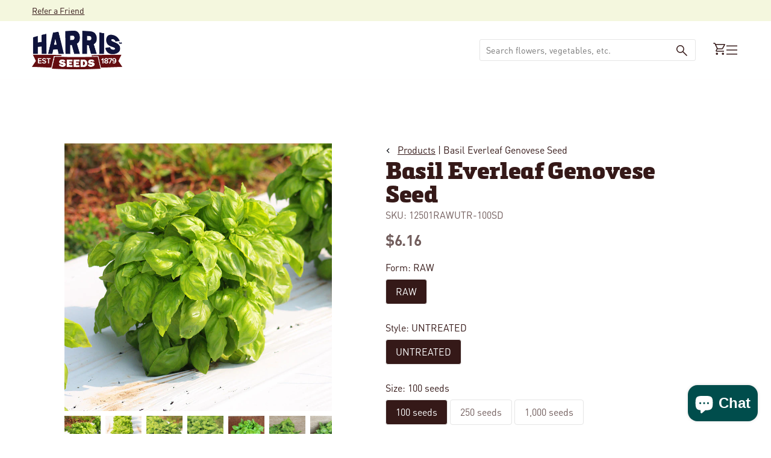

--- FILE ---
content_type: text/html; charset=utf-8
request_url: https://www.harrisseeds.com/products/12501-basil-everleaf-genovese?&utm_campaign=online_dynamic_recommendations
body_size: 62749
content:
<!doctype html>





<html class="no-js" lang="en" ><head>
  <meta charset="utf-8">
  <meta http-equiv="X-UA-Compatible" content="IE=edge,chrome=1">
  <meta name="viewport" content="width=device-width,initial-scale=1,viewport-fit=cover">
  <meta name="theme-color" content="#F2B64C"><link rel="canonical" href="https://www.harrisseeds.com/products/12501-basil-everleaf-genovese"><!-- ======================= Pipeline Theme V6.2.2 ========================= -->

  <link rel="preconnect" href="https://cdn.shopify.com" crossorigin>
  <link rel="preconnect" href="https://fonts.shopify.com" crossorigin>
  <link rel="preconnect" href="https://monorail-edge.shopifysvc.com" crossorigin>


  <link rel="preload" href="//www.harrisseeds.com/cdn/shop/t/120/assets/lazysizes.js?v=111431644619468174291700497061" as="script">
  <link rel="preload" href="//www.harrisseeds.com/cdn/shop/t/120/assets/vendor.js?v=174357195950707206411700497061" as="script">

  <link rel="dns-prefetch" href="//cdn.jsdelivr.net/npm/slick-carousel@1.8.1/slick/slick.min.js" as="script"><link rel="preload" href="//www.harrisseeds.com/cdn/shop/t/120/assets/theme.dev.js?v=106457334930009134511764092447" as="script"><link rel="preload" href="//www.harrisseeds.com/cdn/shop/t/120/assets/custom-theme.min.css?v=105522" as="style">
  
  <link rel="preload" href="//www.harrisseeds.com/cdn/shop/t/120/assets/main.css?v=112812707840617620191744050966" as="style">

  
<link rel="preload" as="image" 
      href="//www.harrisseeds.com/cdn/shop/files/12501_small.jpg?v=1734918266" 
      srcset="//www.harrisseeds.com/cdn/shop/files/12501_550x.jpg?v=1734918266 550w,//www.harrisseeds.com/cdn/shop/files/12501.jpg?v=1734918266 800w"
      sizes="(min-width: 768px), 50vw, 
             100vw">
  
<link rel="shortcut icon" href="//www.harrisseeds.com/cdn/shop/files/favicon-32_32x32.png?v=1686670444" type="image/png"><!-- Title and description ================================================ -->
  
  <title>
    

    Basil Everleaf Genovese Seed
&ndash; Harris Seeds

  </title><meta name="description" content="Discover Everleaf Genovese, a versatile basil variety designed for continuous harvests. Perfect for field and container planting, it thrives all season!">
  <!-- /snippets/social-meta-tags.liquid --><meta property="og:site_name" content="Harris Seeds">
<meta property="og:url" content="https://www.harrisseeds.com/products/12501-basil-everleaf-genovese">
<meta property="og:title" content="Basil Everleaf Genovese Seed">
<meta property="og:type" content="product">
<meta property="og:description" content="Discover Everleaf Genovese, a versatile basil variety designed for continuous harvests. Perfect for field and container planting, it thrives all season!"><meta property="og:price:amount" content="6.16">
  <meta property="og:price:currency" content="USD">
      <meta property="og:image" content="http://www.harrisseeds.com/cdn/shop/files/12501.jpg?v=1734918266">
      <meta property="og:image:secure_url" content="https://www.harrisseeds.com/cdn/shop/files/12501.jpg?v=1734918266">
      <meta property="og:image:height" content="800">
      <meta property="og:image:width" content="800">
      <meta property="og:image" content="http://www.harrisseeds.com/cdn/shop/files/12501b.jpg?v=1734918266">
      <meta property="og:image:secure_url" content="https://www.harrisseeds.com/cdn/shop/files/12501b.jpg?v=1734918266">
      <meta property="og:image:height" content="800">
      <meta property="og:image:width" content="800">
      <meta property="og:image" content="http://www.harrisseeds.com/cdn/shop/files/12501c.jpg?v=1734918266">
      <meta property="og:image:secure_url" content="https://www.harrisseeds.com/cdn/shop/files/12501c.jpg?v=1734918266">
      <meta property="og:image:height" content="800">
      <meta property="og:image:width" content="800">
<meta property="twitter:image" content="http://www.harrisseeds.com/cdn/shop/files/12501_1200x1200.jpg?v=1734918266">

<meta name="twitter:site" content="@">
<meta name="twitter:card" content="summary_large_image">
<meta name="twitter:title" content="Basil Everleaf Genovese Seed">
<meta name="twitter:description" content="Discover Everleaf Genovese, a versatile basil variety designed for continuous harvests. Perfect for field and container planting, it thrives all season!">
<!-- CSS ================================================================== -->
<style data-shopify>

:root {
/* ================ Spinner ================ */
--SPINNER: url(//www.harrisseeds.com/cdn/shop/t/120/assets/spinner.gif?v=74017169589876499871700497060);

/* ================ Product video ================ */

--COLOR-VIDEO-BG: #f2f2f2;


/* ================ Color Variables ================ */

/* === Backgrounds ===*/
--COLOR-BG: #ffffff;
--COLOR-BG-ACCENT: #F4F7DE;

/* === Text colors ===*/
--COLOR-TEXT-DARK: #000000;
--COLOR-TEXT: #351918;
--COLOR-TEXT-LIGHT: #725e5d;

/* === Bright color ===*/
--COLOR-PRIMARY: #004D4C;
--COLOR-PRIMARY-HOVER: #000000;
--COLOR-PRIMARY-FADE: rgba(0, 77, 76, 0.05);
--COLOR-PRIMARY-FADE-HOVER: rgba(0, 77, 76, 0.1);--COLOR-PRIMARY-OPPOSITE: #ffffff;

/* === Secondary/link Color ===*/
--COLOR-SECONDARY: #F2B64C;
--COLOR-SECONDARY-HOVER: #f29b00;
--COLOR-SECONDARY-FADE: rgba(242, 182, 76, 0.05);
--COLOR-SECONDARY-FADE-HOVER: rgba(242, 182, 76, 0.1);--COLOR-SECONDARY-OPPOSITE: #000000;

/* === Shades of grey ===*/
--COLOR-A5:  rgba(53, 25, 24, 0.05);
--COLOR-A10: rgba(53, 25, 24, 0.1);
--COLOR-A20: rgba(53, 25, 24, 0.2);
--COLOR-A35: rgba(53, 25, 24, 0.35);
--COLOR-A50: rgba(53, 25, 24, 0.5);
--COLOR-A80: rgba(53, 25, 24, 0.8);
--COLOR-A90: rgba(53, 25, 24, 0.9);
--COLOR-A95: rgba(53, 25, 24, 0.95);


/* ================ Inverted Color Variables ================ */

--INVERSE-BG: #004D4C;
--INVERSE-BG-ACCENT: #F2B64C;

/* === Text colors ===*/
--INVERSE-TEXT-DARK: #ffffff;
--INVERSE-TEXT: #ffffff;
--INVERSE-TEXT-LIGHT: #b3cac9;

/* === Bright color ===*/
--INVERSE-PRIMARY: #F2B64C;
--INVERSE-PRIMARY-HOVER: #f29b00;
--INVERSE-PRIMARY-FADE: rgba(242, 182, 76, 0.05);
--INVERSE-PRIMARY-FADE-HOVER: rgba(242, 182, 76, 0.1);--INVERSE-PRIMARY-OPPOSITE: #000000;


/* === Second Color ===*/
--INVERSE-SECONDARY: #F4F7DE;
--INVERSE-SECONDARY-HOVER: #e5f198;
--INVERSE-SECONDARY-FADE: rgba(244, 247, 222, 0.05);
--INVERSE-SECONDARY-FADE-HOVER: rgba(244, 247, 222, 0.1);--INVERSE-SECONDARY-OPPOSITE: #000000;


/* === Shades of grey ===*/
--INVERSE-A5:  rgba(255, 255, 255, 0.05);
--INVERSE-A10: rgba(255, 255, 255, 0.1);
--INVERSE-A20: rgba(255, 255, 255, 0.2);
--INVERSE-A35: rgba(255, 255, 255, 0.3);
--INVERSE-A80: rgba(255, 255, 255, 0.8);
--INVERSE-A90: rgba(255, 255, 255, 0.9);
--INVERSE-A95: rgba(255, 255, 255, 0.95);


/* === Account Bar ===*/
--COLOR-ANNOUNCEMENT-BG: #F4F7DE;
--COLOR-ANNOUNCEMENT-TEXT: #351918;

/* === Nav and dropdown link background ===*/
--COLOR-NAV: #ffffff;
--COLOR-NAV-TEXT: #351918;
--COLOR-NAV-BORDER: #F2B64C;
--COLOR-NAV-A10: rgba(53, 25, 24, 0.1);
--COLOR-NAV-A50: rgba(53, 25, 24, 0.5);
--COLOR-HIGHLIGHT-LINK: #d64e55;

/* === Site Footer ===*/
--COLOR-FOOTER-BG: #ffffff;
--COLOR-FOOTER-TEXT: #351918;
--COLOR-FOOTER-A5: rgba(53, 25, 24, 0.05);
--COLOR-FOOTER-A15: rgba(53, 25, 24, 0.15);
--COLOR-FOOTER-A90: rgba(53, 25, 24, 0.9);

/* === Products ===*/
--PRODUCT-GRID-ASPECT-RATIO: 100%;

/* === Product badges ===*/
--COLOR-BADGE: #ffffff;
--COLOR-BADGE-TEXT: #d64e55;

/* === disabled form colors ===*/
--COLOR-DISABLED-BG: #ebe8e8;
--COLOR-DISABLED-TEXT: #b8afae;

--INVERSE-DISABLED-BG: #1a5f5e;
--INVERSE-DISABLED-TEXT: #598b8b;

/* === Button Radius === */
--BUTTON-RADIUS: 8px;


/* ================ Typography ================ */

--FONT-STACK-BODY: , ;
--FONT-STYLE-BODY: ;
--FONT-WEIGHT-BODY: 400;
--FONT-WEIGHT-BODY-BOLD: 700;
--FONT-ADJUST-BODY: 1.0;

--FONT-STACK-HEADING: , ;
--FONT-STYLE-HEADING: ;
--FONT-WEIGHT-HEADING: 400;
--FONT-WEIGHT-HEADING-BOLD: 700;
--FONT-ADJUST-HEADING: 1.15;

  --FONT-HEADING-SPACE: initial;
  --FONT-HEADING-CAPS: initial;


--FONT-STACK-ACCENT: , ;
--FONT-STYLE-ACCENT: ;
--FONT-WEIGHT-ACCENT: 400;
--FONT-WEIGHT-ACCENT-BOLD: 700;
--FONT-ADJUST-ACCENT: 0.95;

--ICO-SELECT: url('//www.harrisseeds.com/cdn/shop/t/120/assets/ico-select.svg?v=111264635508874814051700497068');

--URL-ZOOM: url('//www.harrisseeds.com/cdn/shop/t/120/assets/cursor-zoom.svg?v=40542280670583172021700497068');
--URL-ZOOM-2X: url('//www.harrisseeds.com/cdn/shop/t/120/assets/cursor-zoom-2x.svg?v=123894920996380604731700497068');

/* ================ Photo correction ================ */
--PHOTO-CORRECTION: 100%;



}

</style>
  <style>@font-face {
    font-family: 'DINPro';
    src: url(//www.harrisseeds.com/cdn/shop/t/120/assets/DINPro-Bold.otf?v=77354816133118064051700497061) format('opentype');
    font-weight: 700;
  }

  @font-face {
    font-family: 'DINPro';
    src: url(//www.harrisseeds.com/cdn/shop/t/120/assets/DINPro-Regular.otf?v=131152806686883341761700497059) format('opentype');
    font-weight: 400;
  }

  @font-face {
    font-family: 'Felisha';
    src: url(//www.harrisseeds.com/cdn/shop/t/120/assets/Felisha-Rough.otf?v=87273048058455954671700497064) format('opentype');
    font-weight: 400;
  }

  @font-face {
    font-family: 'Metronic Slab Pro';
    src: url(//www.harrisseeds.com/cdn/shop/t/120/assets/MetronicSlabPro-Black.otf?v=62385315387475222041700497060) format('opentype');
    font-weight: 900;
  }


  :root {--primary-color: #351918;
    --primary-color-10: #E5E5E5;
    --primary-contrasting-color: #ffffff;
    --secondary-color-1: #F4F7DE;
    --secondary-color-2: #F2B64C;
    --secondary-color-2-10: #FEF8ED;
    --secondary-contrasting-color: #004D4C;
    --secondary-contrasting-color-10: #E5EDED;
    --success: #117c48;
    --error: #d64e55;
    --error-10: #FBEDEE;--font-body: 'DINPro', sans-serif; 

     --font-heading: 'Metronic Slab Pro', sans-serif; 
     --font-heading-alt: 'Felisha', sans-serif; 

    --404: url(//www.harrisseeds.com/cdn/shop/t/120/assets/404.jpg?v=150248828671944817241700497062) no-repeat 50% 50% / cover;
  }



</style>
<link href="//www.harrisseeds.com/cdn/shop/t/120/assets/custom-theme.css?v=170847240439652711051742323908" rel="stylesheet" type="text/css" media="all" />
  

  <!-- Add the slick-theme.css if you want default styling -->
  <link rel="stylesheet" type="text/css" href="//cdn.jsdelivr.net/npm/slick-carousel@1.8.1/slick/slick.css"/>
  <!-- Add the slick-theme.css if you want default styling -->
  <link rel="stylesheet" type="text/css" href="//cdn.jsdelivr.net/npm/slick-carousel@1.8.1/slick/slick-theme.css"/>

  <link href="//www.harrisseeds.com/cdn/shop/t/120/assets/main.css?v=112812707840617620191744050966" rel="stylesheet" type="text/css" media="all" />
  
  <script>
    document.documentElement.className = document.documentElement.className.replace('no-js', 'js');
    let root = '/';
    if (root[root.length - 1] !== '/') {
      root = `${root}/`;
    }
    var theme = {
      routes: {
        root_url: root,
        cart: '/cart',
        cart_add_url: '/cart/add',
        product_recommendations_url: '/recommendations/products',
        account_addresses_url: '/account/addresses'
      },
      assets: {
        photoswipe: '//www.harrisseeds.com/cdn/shop/t/120/assets/photoswipe.js?v=127104016560770043431700497064',
        smoothscroll: '//www.harrisseeds.com/cdn/shop/t/120/assets/smoothscroll.js?v=37906625415260927261700497061',
        swatches: '//www.harrisseeds.com/cdn/shop/t/120/assets/swatches.json?v=158395026418322710421700497061',
        noImage: '//www.harrisseeds.com/cdn/shopifycloud/storefront/assets/no-image-2048-a2addb12.gif',
        base: '//www.harrisseeds.com/cdn/shop/t/120/assets/'
      },
      strings: {
        swatchesKey: "Color, Colour",     
        addToCart: "Add to Cart",
        estimateShipping: "Calculate",
        noShippingAvailable: "We do not ship to this destination.",
        free: "Free",
        from: "Starting at",
        preOrder: "Pre-order",
        soldOut: "Sold Out",
        sale: "Sale",
        subscription: "Subscription",
        unavailable: "Unavailable",
        unitPrice: "Unit price",
        unitPriceSeparator: "per",        
        stockout: "All available stock is in cart",
        products: "Products",
        pages: "Pages",
        collections: "Collections",
        resultsFor: "Results for",
        noResultsFor: "No results for",
        articles: "Articles"
      },
      settings: {
        badge_sale_type: "dollar",
        search_products: true,
        search_collections: true,
        search_pages: true,
        search_articles: true,
        animate_hover: true,
        animate_scroll: true
      },
      info: {
        name: 'pipeline'
      },
      moneyFormat: "${{amount}}",
      version: '6.2.2'
    }
    let windowInnerHeight = window.innerHeight;
    document.documentElement.style.setProperty('--full-screen', `${windowInnerHeight}px`);
    document.documentElement.style.setProperty('--three-quarters', `${windowInnerHeight * 0.75}px`);
    document.documentElement.style.setProperty('--two-thirds', `${windowInnerHeight * 0.66}px`);
    document.documentElement.style.setProperty('--one-half', `${windowInnerHeight * 0.5}px`);
    document.documentElement.style.setProperty('--one-third', `${windowInnerHeight * 0.33}px`);
    document.documentElement.style.setProperty('--one-fifth', `${windowInnerHeight * 0.2}px`);

    window.lazySizesConfig = window.lazySizesConfig || {};
    window.lazySizesConfig.loadHidden = false;
  </script><!-- Theme Javascript ============================================================== -->
  <script src="//www.harrisseeds.com/cdn/shop/t/120/assets/lazysizes.js?v=111431644619468174291700497061" async="async"></script>
  <script src="//www.harrisseeds.com/cdn/shop/t/120/assets/vendor.js?v=174357195950707206411700497061" defer="defer"></script><script src="//www.harrisseeds.com/cdn/shop/t/120/assets/theme.dev.js?v=106457334930009134511764092447" defer="defer"></script> 

  <script src="//searchserverapi.com/widgets/shopify/init.js?a=9Y6i8t2B2K"></script>

  <script>
    (function () {
      function onPageShowEvents() {
        if ('requestIdleCallback' in window) {
          requestIdleCallback(initCartEvent)
        } else {
          initCartEvent()
        }
        function initCartEvent(){
          document.documentElement.dispatchEvent(new CustomEvent('theme:cart:init', {
            bubbles: true
          }));
        }
      };
      window.onpageshow = onPageShowEvents;
    })();
  </script>

  <script type="text/javascript">
    if (window.MSInputMethodContext && document.documentMode) {
      var scripts = document.getElementsByTagName('script')[0];
      var polyfill = document.createElement("script");
      polyfill.defer = true;
      polyfill.src = "//www.harrisseeds.com/cdn/shop/t/120/assets/ie11.js?v=144489047535103983231700497059";

      scripts.parentNode.insertBefore(polyfill, scripts);
    }
  </script>
  
  



  <!-- Shopify app scripts =========================================================== -->
   
   
    <script>window.performance && window.performance.mark && window.performance.mark('shopify.content_for_header.start');</script><meta name="google-site-verification" content="j3GE8i5brpzIIrpGk4MspRwlDVeebMJMaMnUw3ieILE">
<meta id="shopify-digital-wallet" name="shopify-digital-wallet" content="/15375553/digital_wallets/dialog">
<link rel="alternate" type="application/json+oembed" href="https://www.harrisseeds.com/products/12501-basil-everleaf-genovese.oembed">
<script async="async" src="/checkouts/internal/preloads.js?locale=en-US"></script>
<script id="shopify-features" type="application/json">{"accessToken":"017f41c0e9091982799eee658bd0dbb2","betas":["rich-media-storefront-analytics"],"domain":"www.harrisseeds.com","predictiveSearch":true,"shopId":15375553,"locale":"en"}</script>
<script>var Shopify = Shopify || {};
Shopify.shop = "harrisseeds.myshopify.com";
Shopify.locale = "en";
Shopify.currency = {"active":"USD","rate":"1.0"};
Shopify.country = "US";
Shopify.theme = {"name":"Shopify-Theme-Harris-Seeds\/main","id":122427768904,"schema_name":"Pipeline - PBJ","schema_version":"6.2.2","theme_store_id":null,"role":"main"};
Shopify.theme.handle = "null";
Shopify.theme.style = {"id":null,"handle":null};
Shopify.cdnHost = "www.harrisseeds.com/cdn";
Shopify.routes = Shopify.routes || {};
Shopify.routes.root = "/";</script>
<script type="module">!function(o){(o.Shopify=o.Shopify||{}).modules=!0}(window);</script>
<script>!function(o){function n(){var o=[];function n(){o.push(Array.prototype.slice.apply(arguments))}return n.q=o,n}var t=o.Shopify=o.Shopify||{};t.loadFeatures=n(),t.autoloadFeatures=n()}(window);</script>
<script id="shop-js-analytics" type="application/json">{"pageType":"product"}</script>
<script defer="defer" async type="module" src="//www.harrisseeds.com/cdn/shopifycloud/shop-js/modules/v2/client.init-shop-cart-sync_C5BV16lS.en.esm.js"></script>
<script defer="defer" async type="module" src="//www.harrisseeds.com/cdn/shopifycloud/shop-js/modules/v2/chunk.common_CygWptCX.esm.js"></script>
<script type="module">
  await import("//www.harrisseeds.com/cdn/shopifycloud/shop-js/modules/v2/client.init-shop-cart-sync_C5BV16lS.en.esm.js");
await import("//www.harrisseeds.com/cdn/shopifycloud/shop-js/modules/v2/chunk.common_CygWptCX.esm.js");

  window.Shopify.SignInWithShop?.initShopCartSync?.({"fedCMEnabled":true,"windoidEnabled":true});

</script>
<script>(function() {
  var isLoaded = false;
  function asyncLoad() {
    if (isLoaded) return;
    isLoaded = true;
    var urls = ["https:\/\/motivate.shopapps.site\/motivator.php?shop=harrisseeds.myshopify.com","\/\/www.powr.io\/powr.js?powr-token=harrisseeds.myshopify.com\u0026external-type=shopify\u0026shop=harrisseeds.myshopify.com","\/\/www.powr.io\/powr.js?powr-token=harrisseeds.myshopify.com\u0026external-type=shopify\u0026shop=harrisseeds.myshopify.com","\/\/www.powr.io\/powr.js?powr-token=harrisseeds.myshopify.com\u0026external-type=shopify\u0026shop=harrisseeds.myshopify.com","\/\/staticw2.yotpo.com\/20ZQb6PB3qWfFRlVoxjIbz4R1ggfvNBSua1aswFn\/widget.js?shop=harrisseeds.myshopify.com","https:\/\/static.klaviyo.com\/onsite\/js\/klaviyo.js?company_id=XALEAj\u0026shop=harrisseeds.myshopify.com","https:\/\/static.klaviyo.com\/onsite\/js\/klaviyo.js?company_id=XALEAj\u0026shop=harrisseeds.myshopify.com","https:\/\/d2fk970j0emtue.cloudfront.net\/shop\/js\/free-gift-cart-upsell-pro.min.js?shop=harrisseeds.myshopify.com","\/\/cdn.shopify.com\/proxy\/cf95a1010cf1c24f4366b0d968ab42ad2b3fede6d083e8b4cfc1bd1db6cb6db3\/bingshoppingtool-t2app-prod.trafficmanager.net\/uet\/tracking_script?shop=harrisseeds.myshopify.com\u0026sp-cache-control=cHVibGljLCBtYXgtYWdlPTkwMA","https:\/\/searchanise-ef84.kxcdn.com\/widgets\/shopify\/init.js?a=9Y6i8t2B2K\u0026shop=harrisseeds.myshopify.com"];
    for (var i = 0; i < urls.length; i++) {
      var s = document.createElement('script');
      s.type = 'text/javascript';
      s.async = true;
      s.src = urls[i];
      var x = document.getElementsByTagName('script')[0];
      x.parentNode.insertBefore(s, x);
    }
  };
  if(window.attachEvent) {
    window.attachEvent('onload', asyncLoad);
  } else {
    window.addEventListener('load', asyncLoad, false);
  }
})();</script>
<script id="__st">var __st={"a":15375553,"offset":-18000,"reqid":"dae0194b-2cc1-4d30-969f-2c285e7d1e8b-1768799652","pageurl":"www.harrisseeds.com\/products\/12501-basil-everleaf-genovese?\u0026utm_campaign=online_dynamic_recommendations","u":"7353110b5469","p":"product","rtyp":"product","rid":1593275580488};</script>
<script>window.ShopifyPaypalV4VisibilityTracking = true;</script>
<script id="captcha-bootstrap">!function(){'use strict';const t='contact',e='account',n='new_comment',o=[[t,t],['blogs',n],['comments',n],[t,'customer']],c=[[e,'customer_login'],[e,'guest_login'],[e,'recover_customer_password'],[e,'create_customer']],r=t=>t.map((([t,e])=>`form[action*='/${t}']:not([data-nocaptcha='true']) input[name='form_type'][value='${e}']`)).join(','),a=t=>()=>t?[...document.querySelectorAll(t)].map((t=>t.form)):[];function s(){const t=[...o],e=r(t);return a(e)}const i='password',u='form_key',d=['recaptcha-v3-token','g-recaptcha-response','h-captcha-response',i],f=()=>{try{return window.sessionStorage}catch{return}},m='__shopify_v',_=t=>t.elements[u];function p(t,e,n=!1){try{const o=window.sessionStorage,c=JSON.parse(o.getItem(e)),{data:r}=function(t){const{data:e,action:n}=t;return t[m]||n?{data:e,action:n}:{data:t,action:n}}(c);for(const[e,n]of Object.entries(r))t.elements[e]&&(t.elements[e].value=n);n&&o.removeItem(e)}catch(o){console.error('form repopulation failed',{error:o})}}const l='form_type',E='cptcha';function T(t){t.dataset[E]=!0}const w=window,h=w.document,L='Shopify',v='ce_forms',y='captcha';let A=!1;((t,e)=>{const n=(g='f06e6c50-85a8-45c8-87d0-21a2b65856fe',I='https://cdn.shopify.com/shopifycloud/storefront-forms-hcaptcha/ce_storefront_forms_captcha_hcaptcha.v1.5.2.iife.js',D={infoText:'Protected by hCaptcha',privacyText:'Privacy',termsText:'Terms'},(t,e,n)=>{const o=w[L][v],c=o.bindForm;if(c)return c(t,g,e,D).then(n);var r;o.q.push([[t,g,e,D],n]),r=I,A||(h.body.append(Object.assign(h.createElement('script'),{id:'captcha-provider',async:!0,src:r})),A=!0)});var g,I,D;w[L]=w[L]||{},w[L][v]=w[L][v]||{},w[L][v].q=[],w[L][y]=w[L][y]||{},w[L][y].protect=function(t,e){n(t,void 0,e),T(t)},Object.freeze(w[L][y]),function(t,e,n,w,h,L){const[v,y,A,g]=function(t,e,n){const i=e?o:[],u=t?c:[],d=[...i,...u],f=r(d),m=r(i),_=r(d.filter((([t,e])=>n.includes(e))));return[a(f),a(m),a(_),s()]}(w,h,L),I=t=>{const e=t.target;return e instanceof HTMLFormElement?e:e&&e.form},D=t=>v().includes(t);t.addEventListener('submit',(t=>{const e=I(t);if(!e)return;const n=D(e)&&!e.dataset.hcaptchaBound&&!e.dataset.recaptchaBound,o=_(e),c=g().includes(e)&&(!o||!o.value);(n||c)&&t.preventDefault(),c&&!n&&(function(t){try{if(!f())return;!function(t){const e=f();if(!e)return;const n=_(t);if(!n)return;const o=n.value;o&&e.removeItem(o)}(t);const e=Array.from(Array(32),(()=>Math.random().toString(36)[2])).join('');!function(t,e){_(t)||t.append(Object.assign(document.createElement('input'),{type:'hidden',name:u})),t.elements[u].value=e}(t,e),function(t,e){const n=f();if(!n)return;const o=[...t.querySelectorAll(`input[type='${i}']`)].map((({name:t})=>t)),c=[...d,...o],r={};for(const[a,s]of new FormData(t).entries())c.includes(a)||(r[a]=s);n.setItem(e,JSON.stringify({[m]:1,action:t.action,data:r}))}(t,e)}catch(e){console.error('failed to persist form',e)}}(e),e.submit())}));const S=(t,e)=>{t&&!t.dataset[E]&&(n(t,e.some((e=>e===t))),T(t))};for(const o of['focusin','change'])t.addEventListener(o,(t=>{const e=I(t);D(e)&&S(e,y())}));const B=e.get('form_key'),M=e.get(l),P=B&&M;t.addEventListener('DOMContentLoaded',(()=>{const t=y();if(P)for(const e of t)e.elements[l].value===M&&p(e,B);[...new Set([...A(),...v().filter((t=>'true'===t.dataset.shopifyCaptcha))])].forEach((e=>S(e,t)))}))}(h,new URLSearchParams(w.location.search),n,t,e,['guest_login'])})(!0,!0)}();</script>
<script integrity="sha256-4kQ18oKyAcykRKYeNunJcIwy7WH5gtpwJnB7kiuLZ1E=" data-source-attribution="shopify.loadfeatures" defer="defer" src="//www.harrisseeds.com/cdn/shopifycloud/storefront/assets/storefront/load_feature-a0a9edcb.js" crossorigin="anonymous"></script>
<script data-source-attribution="shopify.dynamic_checkout.dynamic.init">var Shopify=Shopify||{};Shopify.PaymentButton=Shopify.PaymentButton||{isStorefrontPortableWallets:!0,init:function(){window.Shopify.PaymentButton.init=function(){};var t=document.createElement("script");t.src="https://www.harrisseeds.com/cdn/shopifycloud/portable-wallets/latest/portable-wallets.en.js",t.type="module",document.head.appendChild(t)}};
</script>
<script data-source-attribution="shopify.dynamic_checkout.buyer_consent">
  function portableWalletsHideBuyerConsent(e){var t=document.getElementById("shopify-buyer-consent"),n=document.getElementById("shopify-subscription-policy-button");t&&n&&(t.classList.add("hidden"),t.setAttribute("aria-hidden","true"),n.removeEventListener("click",e))}function portableWalletsShowBuyerConsent(e){var t=document.getElementById("shopify-buyer-consent"),n=document.getElementById("shopify-subscription-policy-button");t&&n&&(t.classList.remove("hidden"),t.removeAttribute("aria-hidden"),n.addEventListener("click",e))}window.Shopify?.PaymentButton&&(window.Shopify.PaymentButton.hideBuyerConsent=portableWalletsHideBuyerConsent,window.Shopify.PaymentButton.showBuyerConsent=portableWalletsShowBuyerConsent);
</script>
<script data-source-attribution="shopify.dynamic_checkout.cart.bootstrap">document.addEventListener("DOMContentLoaded",(function(){function t(){return document.querySelector("shopify-accelerated-checkout-cart, shopify-accelerated-checkout")}if(t())Shopify.PaymentButton.init();else{new MutationObserver((function(e,n){t()&&(Shopify.PaymentButton.init(),n.disconnect())})).observe(document.body,{childList:!0,subtree:!0})}}));
</script>
<script id='scb4127' type='text/javascript' async='' src='https://www.harrisseeds.com/cdn/shopifycloud/privacy-banner/storefront-banner.js'></script><link id="shopify-accelerated-checkout-styles" rel="stylesheet" media="screen" href="https://www.harrisseeds.com/cdn/shopifycloud/portable-wallets/latest/accelerated-checkout-backwards-compat.css" crossorigin="anonymous">
<style id="shopify-accelerated-checkout-cart">
        #shopify-buyer-consent {
  margin-top: 1em;
  display: inline-block;
  width: 100%;
}

#shopify-buyer-consent.hidden {
  display: none;
}

#shopify-subscription-policy-button {
  background: none;
  border: none;
  padding: 0;
  text-decoration: underline;
  font-size: inherit;
  cursor: pointer;
}

#shopify-subscription-policy-button::before {
  box-shadow: none;
}

      </style>

<script>window.performance && window.performance.mark && window.performance.mark('shopify.content_for_header.end');</script> 
  

<!-- BEGIN app block: shopify://apps/searchanise-search-filter/blocks/app-embed/d8f24ada-02b1-458a-bbeb-5bf16d5c921e -->
<!-- END app block --><!-- BEGIN app block: shopify://apps/minmaxify-order-limits/blocks/app-embed-block/3acfba32-89f3-4377-ae20-cbb9abc48475 --><script type="text/javascript" src="https://limits.minmaxify.com/harrisseeds.myshopify.com?v=111a&r=20240125134021" async></script>

<!-- END app block --><!-- BEGIN app block: shopify://apps/tapcart-mobile-app/blocks/ck_loader/604cad6b-3841-4da3-b864-b96622b4adb8 --><script id="tc-ck-loader">
  (function () {
    if (!window?.Shopify?.shop?.length) return;
    
    const shopStore = window.Shopify.shop;
    const environment = 'production'; // local, staging, production;

    const srcUrls = {
      local: 'http://localhost:3005/dist/tc-plugins.es.js', // local dev server URL defined in vite.config.js
      staging: 'https://unpkg.com/tapcart-capture-kit@staging/dist/tc-plugins.es.js',
      production: 'https://unpkg.com/tapcart-capture-kit@production/dist/tc-plugins.es.js',
    };
    const srcUrl = srcUrls[environment] || srcUrls.production;

    window['tapcartParams'] = { shopStore, environment };

    // Create a new script element with type module
    const moduleScript = document.createElement('script');
    moduleScript.type = 'module';
    moduleScript.src = srcUrl;
    document.head.appendChild(moduleScript);

    moduleScript.onerror = function () {
      console.error('Capture kit failed to load.');
    };
  })();
</script>

<!-- END app block --><!-- BEGIN app block: shopify://apps/yotpo-product-reviews/blocks/settings/eb7dfd7d-db44-4334-bc49-c893b51b36cf -->


  <script type="text/javascript" src="https://cdn-widgetsrepository.yotpo.com/v1/loader/20ZQb6PB3qWfFRlVoxjIbz4R1ggfvNBSua1aswFn?languageCode=en" async></script>



  
<!-- END app block --><script src="https://cdn.shopify.com/extensions/019ade25-628d-72a3-afdc-4bdfaf6cce07/searchanise-shopify-cli-14/assets/disable-app.js" type="text/javascript" defer="defer"></script>
<script src="https://cdn.shopify.com/extensions/019bc7e9-d98c-71e0-bb25-69de9349bf29/smile-io-266/assets/smile-loader.js" type="text/javascript" defer="defer"></script>
<script src="https://cdn.shopify.com/extensions/7bc9bb47-adfa-4267-963e-cadee5096caf/inbox-1252/assets/inbox-chat-loader.js" type="text/javascript" defer="defer"></script>
<link href="https://monorail-edge.shopifysvc.com" rel="dns-prefetch">
<script>(function(){if ("sendBeacon" in navigator && "performance" in window) {try {var session_token_from_headers = performance.getEntriesByType('navigation')[0].serverTiming.find(x => x.name == '_s').description;} catch {var session_token_from_headers = undefined;}var session_cookie_matches = document.cookie.match(/_shopify_s=([^;]*)/);var session_token_from_cookie = session_cookie_matches && session_cookie_matches.length === 2 ? session_cookie_matches[1] : "";var session_token = session_token_from_headers || session_token_from_cookie || "";function handle_abandonment_event(e) {var entries = performance.getEntries().filter(function(entry) {return /monorail-edge.shopifysvc.com/.test(entry.name);});if (!window.abandonment_tracked && entries.length === 0) {window.abandonment_tracked = true;var currentMs = Date.now();var navigation_start = performance.timing.navigationStart;var payload = {shop_id: 15375553,url: window.location.href,navigation_start,duration: currentMs - navigation_start,session_token,page_type: "product"};window.navigator.sendBeacon("https://monorail-edge.shopifysvc.com/v1/produce", JSON.stringify({schema_id: "online_store_buyer_site_abandonment/1.1",payload: payload,metadata: {event_created_at_ms: currentMs,event_sent_at_ms: currentMs}}));}}window.addEventListener('pagehide', handle_abandonment_event);}}());</script>
<script id="web-pixels-manager-setup">(function e(e,d,r,n,o){if(void 0===o&&(o={}),!Boolean(null===(a=null===(i=window.Shopify)||void 0===i?void 0:i.analytics)||void 0===a?void 0:a.replayQueue)){var i,a;window.Shopify=window.Shopify||{};var t=window.Shopify;t.analytics=t.analytics||{};var s=t.analytics;s.replayQueue=[],s.publish=function(e,d,r){return s.replayQueue.push([e,d,r]),!0};try{self.performance.mark("wpm:start")}catch(e){}var l=function(){var e={modern:/Edge?\/(1{2}[4-9]|1[2-9]\d|[2-9]\d{2}|\d{4,})\.\d+(\.\d+|)|Firefox\/(1{2}[4-9]|1[2-9]\d|[2-9]\d{2}|\d{4,})\.\d+(\.\d+|)|Chrom(ium|e)\/(9{2}|\d{3,})\.\d+(\.\d+|)|(Maci|X1{2}).+ Version\/(15\.\d+|(1[6-9]|[2-9]\d|\d{3,})\.\d+)([,.]\d+|)( \(\w+\)|)( Mobile\/\w+|) Safari\/|Chrome.+OPR\/(9{2}|\d{3,})\.\d+\.\d+|(CPU[ +]OS|iPhone[ +]OS|CPU[ +]iPhone|CPU IPhone OS|CPU iPad OS)[ +]+(15[._]\d+|(1[6-9]|[2-9]\d|\d{3,})[._]\d+)([._]\d+|)|Android:?[ /-](13[3-9]|1[4-9]\d|[2-9]\d{2}|\d{4,})(\.\d+|)(\.\d+|)|Android.+Firefox\/(13[5-9]|1[4-9]\d|[2-9]\d{2}|\d{4,})\.\d+(\.\d+|)|Android.+Chrom(ium|e)\/(13[3-9]|1[4-9]\d|[2-9]\d{2}|\d{4,})\.\d+(\.\d+|)|SamsungBrowser\/([2-9]\d|\d{3,})\.\d+/,legacy:/Edge?\/(1[6-9]|[2-9]\d|\d{3,})\.\d+(\.\d+|)|Firefox\/(5[4-9]|[6-9]\d|\d{3,})\.\d+(\.\d+|)|Chrom(ium|e)\/(5[1-9]|[6-9]\d|\d{3,})\.\d+(\.\d+|)([\d.]+$|.*Safari\/(?![\d.]+ Edge\/[\d.]+$))|(Maci|X1{2}).+ Version\/(10\.\d+|(1[1-9]|[2-9]\d|\d{3,})\.\d+)([,.]\d+|)( \(\w+\)|)( Mobile\/\w+|) Safari\/|Chrome.+OPR\/(3[89]|[4-9]\d|\d{3,})\.\d+\.\d+|(CPU[ +]OS|iPhone[ +]OS|CPU[ +]iPhone|CPU IPhone OS|CPU iPad OS)[ +]+(10[._]\d+|(1[1-9]|[2-9]\d|\d{3,})[._]\d+)([._]\d+|)|Android:?[ /-](13[3-9]|1[4-9]\d|[2-9]\d{2}|\d{4,})(\.\d+|)(\.\d+|)|Mobile Safari.+OPR\/([89]\d|\d{3,})\.\d+\.\d+|Android.+Firefox\/(13[5-9]|1[4-9]\d|[2-9]\d{2}|\d{4,})\.\d+(\.\d+|)|Android.+Chrom(ium|e)\/(13[3-9]|1[4-9]\d|[2-9]\d{2}|\d{4,})\.\d+(\.\d+|)|Android.+(UC? ?Browser|UCWEB|U3)[ /]?(15\.([5-9]|\d{2,})|(1[6-9]|[2-9]\d|\d{3,})\.\d+)\.\d+|SamsungBrowser\/(5\.\d+|([6-9]|\d{2,})\.\d+)|Android.+MQ{2}Browser\/(14(\.(9|\d{2,})|)|(1[5-9]|[2-9]\d|\d{3,})(\.\d+|))(\.\d+|)|K[Aa][Ii]OS\/(3\.\d+|([4-9]|\d{2,})\.\d+)(\.\d+|)/},d=e.modern,r=e.legacy,n=navigator.userAgent;return n.match(d)?"modern":n.match(r)?"legacy":"unknown"}(),u="modern"===l?"modern":"legacy",c=(null!=n?n:{modern:"",legacy:""})[u],f=function(e){return[e.baseUrl,"/wpm","/b",e.hashVersion,"modern"===e.buildTarget?"m":"l",".js"].join("")}({baseUrl:d,hashVersion:r,buildTarget:u}),m=function(e){var d=e.version,r=e.bundleTarget,n=e.surface,o=e.pageUrl,i=e.monorailEndpoint;return{emit:function(e){var a=e.status,t=e.errorMsg,s=(new Date).getTime(),l=JSON.stringify({metadata:{event_sent_at_ms:s},events:[{schema_id:"web_pixels_manager_load/3.1",payload:{version:d,bundle_target:r,page_url:o,status:a,surface:n,error_msg:t},metadata:{event_created_at_ms:s}}]});if(!i)return console&&console.warn&&console.warn("[Web Pixels Manager] No Monorail endpoint provided, skipping logging."),!1;try{return self.navigator.sendBeacon.bind(self.navigator)(i,l)}catch(e){}var u=new XMLHttpRequest;try{return u.open("POST",i,!0),u.setRequestHeader("Content-Type","text/plain"),u.send(l),!0}catch(e){return console&&console.warn&&console.warn("[Web Pixels Manager] Got an unhandled error while logging to Monorail."),!1}}}}({version:r,bundleTarget:l,surface:e.surface,pageUrl:self.location.href,monorailEndpoint:e.monorailEndpoint});try{o.browserTarget=l,function(e){var d=e.src,r=e.async,n=void 0===r||r,o=e.onload,i=e.onerror,a=e.sri,t=e.scriptDataAttributes,s=void 0===t?{}:t,l=document.createElement("script"),u=document.querySelector("head"),c=document.querySelector("body");if(l.async=n,l.src=d,a&&(l.integrity=a,l.crossOrigin="anonymous"),s)for(var f in s)if(Object.prototype.hasOwnProperty.call(s,f))try{l.dataset[f]=s[f]}catch(e){}if(o&&l.addEventListener("load",o),i&&l.addEventListener("error",i),u)u.appendChild(l);else{if(!c)throw new Error("Did not find a head or body element to append the script");c.appendChild(l)}}({src:f,async:!0,onload:function(){if(!function(){var e,d;return Boolean(null===(d=null===(e=window.Shopify)||void 0===e?void 0:e.analytics)||void 0===d?void 0:d.initialized)}()){var d=window.webPixelsManager.init(e)||void 0;if(d){var r=window.Shopify.analytics;r.replayQueue.forEach((function(e){var r=e[0],n=e[1],o=e[2];d.publishCustomEvent(r,n,o)})),r.replayQueue=[],r.publish=d.publishCustomEvent,r.visitor=d.visitor,r.initialized=!0}}},onerror:function(){return m.emit({status:"failed",errorMsg:"".concat(f," has failed to load")})},sri:function(e){var d=/^sha384-[A-Za-z0-9+/=]+$/;return"string"==typeof e&&d.test(e)}(c)?c:"",scriptDataAttributes:o}),m.emit({status:"loading"})}catch(e){m.emit({status:"failed",errorMsg:(null==e?void 0:e.message)||"Unknown error"})}}})({shopId: 15375553,storefrontBaseUrl: "https://www.harrisseeds.com",extensionsBaseUrl: "https://extensions.shopifycdn.com/cdn/shopifycloud/web-pixels-manager",monorailEndpoint: "https://monorail-edge.shopifysvc.com/unstable/produce_batch",surface: "storefront-renderer",enabledBetaFlags: ["2dca8a86"],webPixelsConfigList: [{"id":"1028653419","configuration":"{\"trackingId\":\"UWxBOsrDbk2f\",\"organizationUid\":\"00000000-0000-0000-0000-000000000000\",\"storeDomain\":\"harrisseeds.myshopify.com\"}","eventPayloadVersion":"v1","runtimeContext":"STRICT","scriptVersion":"fec9cb143e0fde63737647a87238d29c","type":"APP","apiClientId":1366435,"privacyPurposes":["ANALYTICS","MARKETING"],"dataSharingAdjustments":{"protectedCustomerApprovalScopes":["read_customer_address","read_customer_email","read_customer_name","read_customer_personal_data","read_customer_phone"]}},{"id":"970031467","configuration":"{\"swymApiEndpoint\":\"https:\/\/swymstore-v3pro-01.swymrelay.com\",\"swymTier\":\"v3pro-01\"}","eventPayloadVersion":"v1","runtimeContext":"STRICT","scriptVersion":"5b6f6917e306bc7f24523662663331c0","type":"APP","apiClientId":1350849,"privacyPurposes":["ANALYTICS","MARKETING","PREFERENCES"],"dataSharingAdjustments":{"protectedCustomerApprovalScopes":["read_customer_email","read_customer_name","read_customer_personal_data","read_customer_phone"]}},{"id":"131432520","configuration":"{\"config\":\"{\\\"google_tag_ids\\\":[\\\"G-9C0PW21HPM\\\",\\\"AW-1071820050\\\",\\\"GT-5TQ6MDT\\\"],\\\"target_country\\\":\\\"US\\\",\\\"gtag_events\\\":[{\\\"type\\\":\\\"begin_checkout\\\",\\\"action_label\\\":[\\\"G-9C0PW21HPM\\\",\\\"AW-1071820050\\\/KPwPCN3jlvYCEJLaiv8D\\\"]},{\\\"type\\\":\\\"search\\\",\\\"action_label\\\":[\\\"G-9C0PW21HPM\\\",\\\"AW-1071820050\\\/WPCxCODjlvYCEJLaiv8D\\\"]},{\\\"type\\\":\\\"view_item\\\",\\\"action_label\\\":[\\\"G-9C0PW21HPM\\\",\\\"AW-1071820050\\\/vQsxCNfjlvYCEJLaiv8D\\\",\\\"MC-7CCHTZVH5Z\\\"]},{\\\"type\\\":\\\"purchase\\\",\\\"action_label\\\":[\\\"G-9C0PW21HPM\\\",\\\"AW-1071820050\\\/S0d1CNTjlvYCEJLaiv8D\\\",\\\"MC-7CCHTZVH5Z\\\"]},{\\\"type\\\":\\\"page_view\\\",\\\"action_label\\\":[\\\"G-9C0PW21HPM\\\",\\\"AW-1071820050\\\/t3dACNHjlvYCEJLaiv8D\\\",\\\"MC-7CCHTZVH5Z\\\"]},{\\\"type\\\":\\\"add_payment_info\\\",\\\"action_label\\\":[\\\"G-9C0PW21HPM\\\",\\\"AW-1071820050\\\/FcF6COPjlvYCEJLaiv8D\\\"]},{\\\"type\\\":\\\"add_to_cart\\\",\\\"action_label\\\":[\\\"G-9C0PW21HPM\\\",\\\"AW-1071820050\\\/oW-ZCNrjlvYCEJLaiv8D\\\"]}],\\\"enable_monitoring_mode\\\":false}\"}","eventPayloadVersion":"v1","runtimeContext":"OPEN","scriptVersion":"b2a88bafab3e21179ed38636efcd8a93","type":"APP","apiClientId":1780363,"privacyPurposes":[],"dataSharingAdjustments":{"protectedCustomerApprovalScopes":["read_customer_address","read_customer_email","read_customer_name","read_customer_personal_data","read_customer_phone"]}},{"id":"89456712","configuration":"{\"ti\":\"136000557\",\"endpoint\":\"https:\/\/bat.bing.com\/action\/0\"}","eventPayloadVersion":"v1","runtimeContext":"STRICT","scriptVersion":"5ee93563fe31b11d2d65e2f09a5229dc","type":"APP","apiClientId":2997493,"privacyPurposes":["ANALYTICS","MARKETING","SALE_OF_DATA"],"dataSharingAdjustments":{"protectedCustomerApprovalScopes":["read_customer_personal_data"]}},{"id":"72941640","configuration":"{\"apiKey\":\"9Y6i8t2B2K\", \"host\":\"searchserverapi.com\"}","eventPayloadVersion":"v1","runtimeContext":"STRICT","scriptVersion":"5559ea45e47b67d15b30b79e7c6719da","type":"APP","apiClientId":578825,"privacyPurposes":["ANALYTICS"],"dataSharingAdjustments":{"protectedCustomerApprovalScopes":["read_customer_personal_data"]}},{"id":"61833288","configuration":"{\"pixel_id\":\"609544112975815\",\"pixel_type\":\"facebook_pixel\",\"metaapp_system_user_token\":\"-\"}","eventPayloadVersion":"v1","runtimeContext":"OPEN","scriptVersion":"ca16bc87fe92b6042fbaa3acc2fbdaa6","type":"APP","apiClientId":2329312,"privacyPurposes":["ANALYTICS","MARKETING","SALE_OF_DATA"],"dataSharingAdjustments":{"protectedCustomerApprovalScopes":["read_customer_address","read_customer_email","read_customer_name","read_customer_personal_data","read_customer_phone"]}},{"id":"18743368","configuration":"{\"tagID\":\"2613846778232\"}","eventPayloadVersion":"v1","runtimeContext":"STRICT","scriptVersion":"18031546ee651571ed29edbe71a3550b","type":"APP","apiClientId":3009811,"privacyPurposes":["ANALYTICS","MARKETING","SALE_OF_DATA"],"dataSharingAdjustments":{"protectedCustomerApprovalScopes":["read_customer_address","read_customer_email","read_customer_name","read_customer_personal_data","read_customer_phone"]}},{"id":"10846280","eventPayloadVersion":"1","runtimeContext":"LAX","scriptVersion":"1","type":"CUSTOM","privacyPurposes":["ANALYTICS","MARKETING","SALE_OF_DATA"],"name":"Listrak"},{"id":"12845128","eventPayloadVersion":"1","runtimeContext":"LAX","scriptVersion":"1","type":"CUSTOM","privacyPurposes":["ANALYTICS","MARKETING","SALE_OF_DATA"],"name":"Google Tag Manager"},{"id":"12877896","eventPayloadVersion":"1","runtimeContext":"LAX","scriptVersion":"3","type":"CUSTOM","privacyPurposes":["ANALYTICS","MARKETING","SALE_OF_DATA"],"name":"Bing UET"},{"id":"135627115","eventPayloadVersion":"1","runtimeContext":"LAX","scriptVersion":"2","type":"CUSTOM","privacyPurposes":["ANALYTICS","MARKETING","SALE_OF_DATA"],"name":"webfx pixel"},{"id":"shopify-app-pixel","configuration":"{}","eventPayloadVersion":"v1","runtimeContext":"STRICT","scriptVersion":"0450","apiClientId":"shopify-pixel","type":"APP","privacyPurposes":["ANALYTICS","MARKETING"]},{"id":"shopify-custom-pixel","eventPayloadVersion":"v1","runtimeContext":"LAX","scriptVersion":"0450","apiClientId":"shopify-pixel","type":"CUSTOM","privacyPurposes":["ANALYTICS","MARKETING"]}],isMerchantRequest: false,initData: {"shop":{"name":"Harris Seeds","paymentSettings":{"currencyCode":"USD"},"myshopifyDomain":"harrisseeds.myshopify.com","countryCode":"US","storefrontUrl":"https:\/\/www.harrisseeds.com"},"customer":null,"cart":null,"checkout":null,"productVariants":[{"price":{"amount":6.16,"currencyCode":"USD"},"product":{"title":"Basil Everleaf Genovese Seed","vendor":"Pan American Seed - ACH","id":"1593275580488","untranslatedTitle":"Basil Everleaf Genovese Seed","url":"\/products\/12501-basil-everleaf-genovese","type":"Vegetable"},"id":"39983710601288","image":{"src":"\/\/www.harrisseeds.com\/cdn\/shop\/files\/12501.jpg?v=1734918266"},"sku":"12501RAWUTR-100SD","title":"RAW \/ 100 seeds \/ UNTREATED","untranslatedTitle":"RAW \/ 100 seeds \/ UNTREATED"},{"price":{"amount":11.38,"currencyCode":"USD"},"product":{"title":"Basil Everleaf Genovese Seed","vendor":"Pan American Seed - ACH","id":"1593275580488","untranslatedTitle":"Basil Everleaf Genovese Seed","url":"\/products\/12501-basil-everleaf-genovese","type":"Vegetable"},"id":"39983710634056","image":{"src":"\/\/www.harrisseeds.com\/cdn\/shop\/files\/12501.jpg?v=1734918266"},"sku":"12501RAWUTR-250SD","title":"RAW \/ 250 seeds \/ UNTREATED","untranslatedTitle":"RAW \/ 250 seeds \/ UNTREATED"},{"price":{"amount":25.14,"currencyCode":"USD"},"product":{"title":"Basil Everleaf Genovese Seed","vendor":"Pan American Seed - ACH","id":"1593275580488","untranslatedTitle":"Basil Everleaf Genovese Seed","url":"\/products\/12501-basil-everleaf-genovese","type":"Vegetable"},"id":"15853550731336","image":{"src":"\/\/www.harrisseeds.com\/cdn\/shop\/files\/12501.jpg?v=1734918266"},"sku":"12501RAWUTR-1KSD","title":"RAW \/ 1,000 seeds \/ UNTREATED","untranslatedTitle":"RAW \/ 1,000 seeds \/ UNTREATED"}],"purchasingCompany":null},},"https://www.harrisseeds.com/cdn","fcfee988w5aeb613cpc8e4bc33m6693e112",{"modern":"","legacy":""},{"shopId":"15375553","storefrontBaseUrl":"https:\/\/www.harrisseeds.com","extensionBaseUrl":"https:\/\/extensions.shopifycdn.com\/cdn\/shopifycloud\/web-pixels-manager","surface":"storefront-renderer","enabledBetaFlags":"[\"2dca8a86\"]","isMerchantRequest":"false","hashVersion":"fcfee988w5aeb613cpc8e4bc33m6693e112","publish":"custom","events":"[[\"page_viewed\",{}],[\"product_viewed\",{\"productVariant\":{\"price\":{\"amount\":6.16,\"currencyCode\":\"USD\"},\"product\":{\"title\":\"Basil Everleaf Genovese Seed\",\"vendor\":\"Pan American Seed - ACH\",\"id\":\"1593275580488\",\"untranslatedTitle\":\"Basil Everleaf Genovese Seed\",\"url\":\"\/products\/12501-basil-everleaf-genovese\",\"type\":\"Vegetable\"},\"id\":\"39983710601288\",\"image\":{\"src\":\"\/\/www.harrisseeds.com\/cdn\/shop\/files\/12501.jpg?v=1734918266\"},\"sku\":\"12501RAWUTR-100SD\",\"title\":\"RAW \/ 100 seeds \/ UNTREATED\",\"untranslatedTitle\":\"RAW \/ 100 seeds \/ UNTREATED\"}}]]"});</script><script>
  window.ShopifyAnalytics = window.ShopifyAnalytics || {};
  window.ShopifyAnalytics.meta = window.ShopifyAnalytics.meta || {};
  window.ShopifyAnalytics.meta.currency = 'USD';
  var meta = {"product":{"id":1593275580488,"gid":"gid:\/\/shopify\/Product\/1593275580488","vendor":"Pan American Seed - ACH","type":"Vegetable","handle":"12501-basil-everleaf-genovese","variants":[{"id":39983710601288,"price":616,"name":"Basil Everleaf Genovese Seed - RAW \/ 100 seeds \/ UNTREATED","public_title":"RAW \/ 100 seeds \/ UNTREATED","sku":"12501RAWUTR-100SD"},{"id":39983710634056,"price":1138,"name":"Basil Everleaf Genovese Seed - RAW \/ 250 seeds \/ UNTREATED","public_title":"RAW \/ 250 seeds \/ UNTREATED","sku":"12501RAWUTR-250SD"},{"id":15853550731336,"price":2514,"name":"Basil Everleaf Genovese Seed - RAW \/ 1,000 seeds \/ UNTREATED","public_title":"RAW \/ 1,000 seeds \/ UNTREATED","sku":"12501RAWUTR-1KSD"}],"remote":false},"page":{"pageType":"product","resourceType":"product","resourceId":1593275580488,"requestId":"dae0194b-2cc1-4d30-969f-2c285e7d1e8b-1768799652"}};
  for (var attr in meta) {
    window.ShopifyAnalytics.meta[attr] = meta[attr];
  }
</script>
<script class="analytics">
  (function () {
    var customDocumentWrite = function(content) {
      var jquery = null;

      if (window.jQuery) {
        jquery = window.jQuery;
      } else if (window.Checkout && window.Checkout.$) {
        jquery = window.Checkout.$;
      }

      if (jquery) {
        jquery('body').append(content);
      }
    };

    var hasLoggedConversion = function(token) {
      if (token) {
        return document.cookie.indexOf('loggedConversion=' + token) !== -1;
      }
      return false;
    }

    var setCookieIfConversion = function(token) {
      if (token) {
        var twoMonthsFromNow = new Date(Date.now());
        twoMonthsFromNow.setMonth(twoMonthsFromNow.getMonth() + 2);

        document.cookie = 'loggedConversion=' + token + '; expires=' + twoMonthsFromNow;
      }
    }

    var trekkie = window.ShopifyAnalytics.lib = window.trekkie = window.trekkie || [];
    if (trekkie.integrations) {
      return;
    }
    trekkie.methods = [
      'identify',
      'page',
      'ready',
      'track',
      'trackForm',
      'trackLink'
    ];
    trekkie.factory = function(method) {
      return function() {
        var args = Array.prototype.slice.call(arguments);
        args.unshift(method);
        trekkie.push(args);
        return trekkie;
      };
    };
    for (var i = 0; i < trekkie.methods.length; i++) {
      var key = trekkie.methods[i];
      trekkie[key] = trekkie.factory(key);
    }
    trekkie.load = function(config) {
      trekkie.config = config || {};
      trekkie.config.initialDocumentCookie = document.cookie;
      var first = document.getElementsByTagName('script')[0];
      var script = document.createElement('script');
      script.type = 'text/javascript';
      script.onerror = function(e) {
        var scriptFallback = document.createElement('script');
        scriptFallback.type = 'text/javascript';
        scriptFallback.onerror = function(error) {
                var Monorail = {
      produce: function produce(monorailDomain, schemaId, payload) {
        var currentMs = new Date().getTime();
        var event = {
          schema_id: schemaId,
          payload: payload,
          metadata: {
            event_created_at_ms: currentMs,
            event_sent_at_ms: currentMs
          }
        };
        return Monorail.sendRequest("https://" + monorailDomain + "/v1/produce", JSON.stringify(event));
      },
      sendRequest: function sendRequest(endpointUrl, payload) {
        // Try the sendBeacon API
        if (window && window.navigator && typeof window.navigator.sendBeacon === 'function' && typeof window.Blob === 'function' && !Monorail.isIos12()) {
          var blobData = new window.Blob([payload], {
            type: 'text/plain'
          });

          if (window.navigator.sendBeacon(endpointUrl, blobData)) {
            return true;
          } // sendBeacon was not successful

        } // XHR beacon

        var xhr = new XMLHttpRequest();

        try {
          xhr.open('POST', endpointUrl);
          xhr.setRequestHeader('Content-Type', 'text/plain');
          xhr.send(payload);
        } catch (e) {
          console.log(e);
        }

        return false;
      },
      isIos12: function isIos12() {
        return window.navigator.userAgent.lastIndexOf('iPhone; CPU iPhone OS 12_') !== -1 || window.navigator.userAgent.lastIndexOf('iPad; CPU OS 12_') !== -1;
      }
    };
    Monorail.produce('monorail-edge.shopifysvc.com',
      'trekkie_storefront_load_errors/1.1',
      {shop_id: 15375553,
      theme_id: 122427768904,
      app_name: "storefront",
      context_url: window.location.href,
      source_url: "//www.harrisseeds.com/cdn/s/trekkie.storefront.cd680fe47e6c39ca5d5df5f0a32d569bc48c0f27.min.js"});

        };
        scriptFallback.async = true;
        scriptFallback.src = '//www.harrisseeds.com/cdn/s/trekkie.storefront.cd680fe47e6c39ca5d5df5f0a32d569bc48c0f27.min.js';
        first.parentNode.insertBefore(scriptFallback, first);
      };
      script.async = true;
      script.src = '//www.harrisseeds.com/cdn/s/trekkie.storefront.cd680fe47e6c39ca5d5df5f0a32d569bc48c0f27.min.js';
      first.parentNode.insertBefore(script, first);
    };
    trekkie.load(
      {"Trekkie":{"appName":"storefront","development":false,"defaultAttributes":{"shopId":15375553,"isMerchantRequest":null,"themeId":122427768904,"themeCityHash":"17782962125380097592","contentLanguage":"en","currency":"USD"},"isServerSideCookieWritingEnabled":true,"monorailRegion":"shop_domain","enabledBetaFlags":["65f19447"]},"Session Attribution":{},"S2S":{"facebookCapiEnabled":true,"source":"trekkie-storefront-renderer","apiClientId":580111}}
    );

    var loaded = false;
    trekkie.ready(function() {
      if (loaded) return;
      loaded = true;

      window.ShopifyAnalytics.lib = window.trekkie;

      var originalDocumentWrite = document.write;
      document.write = customDocumentWrite;
      try { window.ShopifyAnalytics.merchantGoogleAnalytics.call(this); } catch(error) {};
      document.write = originalDocumentWrite;

      window.ShopifyAnalytics.lib.page(null,{"pageType":"product","resourceType":"product","resourceId":1593275580488,"requestId":"dae0194b-2cc1-4d30-969f-2c285e7d1e8b-1768799652","shopifyEmitted":true});

      var match = window.location.pathname.match(/checkouts\/(.+)\/(thank_you|post_purchase)/)
      var token = match? match[1]: undefined;
      if (!hasLoggedConversion(token)) {
        setCookieIfConversion(token);
        window.ShopifyAnalytics.lib.track("Viewed Product",{"currency":"USD","variantId":39983710601288,"productId":1593275580488,"productGid":"gid:\/\/shopify\/Product\/1593275580488","name":"Basil Everleaf Genovese Seed - RAW \/ 100 seeds \/ UNTREATED","price":"6.16","sku":"12501RAWUTR-100SD","brand":"Pan American Seed - ACH","variant":"RAW \/ 100 seeds \/ UNTREATED","category":"Vegetable","nonInteraction":true,"remote":false},undefined,undefined,{"shopifyEmitted":true});
      window.ShopifyAnalytics.lib.track("monorail:\/\/trekkie_storefront_viewed_product\/1.1",{"currency":"USD","variantId":39983710601288,"productId":1593275580488,"productGid":"gid:\/\/shopify\/Product\/1593275580488","name":"Basil Everleaf Genovese Seed - RAW \/ 100 seeds \/ UNTREATED","price":"6.16","sku":"12501RAWUTR-100SD","brand":"Pan American Seed - ACH","variant":"RAW \/ 100 seeds \/ UNTREATED","category":"Vegetable","nonInteraction":true,"remote":false,"referer":"https:\/\/www.harrisseeds.com\/products\/12501-basil-everleaf-genovese?\u0026utm_campaign=online_dynamic_recommendations"});
      }
    });


        var eventsListenerScript = document.createElement('script');
        eventsListenerScript.async = true;
        eventsListenerScript.src = "//www.harrisseeds.com/cdn/shopifycloud/storefront/assets/shop_events_listener-3da45d37.js";
        document.getElementsByTagName('head')[0].appendChild(eventsListenerScript);

})();</script>
<script
  defer
  src="https://www.harrisseeds.com/cdn/shopifycloud/perf-kit/shopify-perf-kit-3.0.4.min.js"
  data-application="storefront-renderer"
  data-shop-id="15375553"
  data-render-region="gcp-us-central1"
  data-page-type="product"
  data-theme-instance-id="122427768904"
  data-theme-name="Pipeline - PBJ"
  data-theme-version="6.2.2"
  data-monorail-region="shop_domain"
  data-resource-timing-sampling-rate="10"
  data-shs="true"
  data-shs-beacon="true"
  data-shs-export-with-fetch="true"
  data-shs-logs-sample-rate="1"
  data-shs-beacon-endpoint="https://www.harrisseeds.com/api/collect"
></script>
</head>

<body id="basil-everleaf-genovese-seed" class="template-product ">
  <a class="in-page-link visually-hidden skip-link" href="#MainContent">Skip to content</a>
  <!-- Google Tag Manager (noscript) -->
  
  <!-- End Google Tag Manager (noscript) -->
  
  <div id="shopify-section-custom--announcement" class="shopify-section custom--announcement"><div class="announcement__wrapper" data-announcement-wrapper data-section-id="custom--announcement"
  data-section-type="announcement">
  <div class="announcement__font">
    <div class="announcement__bar-outer" data-bar
      style="--bg: var(--COLOR-ANNOUNCEMENT-BG); --text: var(--COLOR-ANNOUNCEMENT-TEXT);"><div class="announcement__bar-holder" data-announcement-slider
        data-slider-speed="5000">
        <div  class="announcement__bar">
    <div class="announcement__message custom-messages-wrapper">
      <div class="announcement__scale">
        <div class="announcement__text">
          
          
          
          
          
          
          <div class="hide_on_mobile">
            <p><a href="#smile-referral-program-details" title="#smile-referral-program-details">Refer a Friend</a></p>
          </div>
          
          

        </div>
      </div>
    </div>
  </div> 



      </div></div>
  </div>
</div>
</div>
  <div id="shopify-section-custom-header-v2" class="shopify-section custom-header-v2"><style>
  :root {
    ---color-nav-text-transparent: #ffffff;
    --menu-height: calc(94px);
  }
</style>



















<div class="header__wrapper"
  data-header-wrapper
  data-header-transparent="false"
  data-underline-current="true"
  data-header-sticky="directional"
  data-header-style="custom-header-v2 option-2"
  data-section-id="custom-header-v2"
  data-element-scroll="false"

  data-section-type="header">

  <header class="theme__header" role="banner" data-header-height>
    <div class="wrapper bg--noise">
      <div class="header__mobile">
        
   
  
  <div class="header__mobile__left">
    
<div class="header__logo header__logo--image">
    <a class="header__logo__link"
        href="/"
        style="width: 150px;">
      
<img data-src="//www.harrisseeds.com/cdn/shop/files/HarrisSeedsLogo_Trans_{width}x.png?v=1717078243"
          class="lazyload logo__img logo__img--color"
          width="282"
          height="121"
          data-widths="[720, 900]"
          data-sizes="auto"
          data-aspectratio="2.330578512396694"
          alt="Harris Seeds">
      
      

      
        <noscript>
          <img class="logo__img lazyload" style="opacity: 1;" src="//www.harrisseeds.com/cdn/shop/files/HarrisSeedsLogo_Trans_360x.png?v=1717078243" alt=""/>
        </noscript>
      
    </a>
  </div>

    </div>
   
    <div class="header__mobile__right">

    <div class="header__mobile__button">
      

      <a class=""
       data-drawer-toggle="drawer-cart"
        href="/cart">
        

<svg width="24" height="24" viewBox="0 0 24 24" fill="none" xmlns="http://www.w3.org/2000/svg">
<path d="M7.1696 21.9702C6.67314 21.9702 6.2499 21.7935 5.8999 21.4399C5.5499 21.0864 5.3749 20.6614 5.3749 20.1649C5.3749 19.6685 5.55167 19.2452 5.9052 18.8952C6.25875 18.5452 6.68375 18.3702 7.1802 18.3702C7.67667 18.3702 8.0999 18.547 8.4499 18.9005C8.7999 19.2541 8.9749 19.6791 8.9749 20.1755C8.9749 20.672 8.79814 21.0952 8.4446 21.4452C8.09105 21.7952 7.66605 21.9702 7.1696 21.9702ZM17.1696 21.9702C16.6731 21.9702 16.2499 21.7935 15.8999 21.4399C15.5499 21.0864 15.3749 20.6614 15.3749 20.1649C15.3749 19.6685 15.5517 19.2452 15.9052 18.8952C16.2588 18.5452 16.6838 18.3702 17.1802 18.3702C17.6767 18.3702 18.0999 18.547 18.4499 18.9005C18.7999 19.2541 18.9749 19.6791 18.9749 20.1755C18.9749 20.672 18.7981 21.0952 18.4446 21.4452C18.0911 21.7952 17.6661 21.9702 17.1696 21.9702ZM5.8749 5.47024L8.6249 11.1702H15.8249L18.9499 5.47024H5.8749ZM5.1249 3.97024H19.8518C20.2345 3.97024 20.5257 4.14524 20.7254 4.49524C20.9251 4.84524 20.9249 5.19524 20.7249 5.54524L17.3499 11.6202C17.1666 11.9369 16.9286 12.1911 16.6359 12.3827C16.3433 12.5744 16.0229 12.6702 15.6749 12.6702H8.0999L6.6999 15.2702H18.9749V16.7702H6.9249C6.2249 16.7702 5.72074 16.5369 5.4124 16.0702C5.10407 15.6036 5.10824 15.0786 5.4249 14.4952L7.0249 11.5452L3.2249 3.49524H1.2749V1.99524H4.1999L5.1249 3.97024Z" fill="var(--text)"/>
</svg>

        <span class="visually-hidden">Cart</span>
        
  <span class="header__cart__status small">
    <span data-header-cart-price="0">
      $0.00
    </span>
    <span data-header-cart-count="0">
      0
    </span>
    
<span class="hide" data-header-cart-full="false"></span>
  </span>

      </a>

      

        <button class="header__mobile__button"
          data-drawer-toggle="hamburger"
          aria-label="Open menu"
          aria-haspopup="true"
          aria-expanded="false"
          aria-controls="header-menu">
          <svg width="24" height="24" viewBox="0 0 24 24" fill="none" xmlns="http://www.w3.org/2000/svg">
<g clip-path="url(#clip0_3860_36985)">
<path d="M3 19.4952V17.9952H21V19.4952H3ZM3 12.7452V11.2452H21V12.7452H3ZM3 5.99524V4.49524H21V5.99524H3Z" fill="var(--text)"/>
</g>
<defs>
<clipPath id="clip0_3860_36985">
<rect width="24" height="24" fill="white"/>
</clipPath>
</defs>
</svg>

        </button>

       
    </div>

  </div>

        
        <div class="header__desktop__button search-container " >
          <form class="search-form" action="/search" method="get">
            <div class="search-form-items">
              <label class="hidden" for="search_bar-1">Search</label>
              <input id="search_bar-1" class="search-input" name="q" type="text" placeholder="Search flowers, vegetables, etc." value="" />
              <button type="submit">


<svg width="24" height="25" viewBox="0 0 24 25" fill="none" xmlns="http://www.w3.org/2000/svg">
<path d="M19.9 21.9702L13.325 15.3952C12.825 15.8286 12.242 16.1661 11.576 16.4077C10.91 16.6494 10.2014 16.7702 9.45 16.7702C7.6473 16.7702 6.12163 16.1452 4.87298 14.8952C3.62433 13.6452 3 12.1369 3 10.3702C3 8.60358 3.625 7.09525 4.875 5.84525C6.125 4.59525 7.6375 3.97025 9.4125 3.97025C11.1875 3.97025 12.6958 4.59525 13.9375 5.84525C15.1792 7.09525 15.8 8.60483 15.8 10.374C15.8 11.0882 15.6833 11.7786 15.45 12.4452C15.2167 13.1119 14.8667 13.7369 14.4 14.3202L21 20.8702L19.9 21.9702ZM9.425 15.2702C10.7792 15.2702 11.9302 14.7911 12.8781 13.8327C13.826 12.8744 14.3 11.7202 14.3 10.3702C14.3 9.02025 13.826 7.86608 12.8781 6.90775C11.9302 5.94941 10.7792 5.47025 9.425 5.47025C8.05695 5.47025 6.8941 5.94941 5.93645 6.90775C4.97882 7.86608 4.5 9.02025 4.5 10.3702C4.5 11.7202 4.97882 12.8744 5.93645 13.8327C6.8941 14.7911 8.05695 15.2702 9.425 15.2702Z" fill="var(--text)"/>
</svg>
</button>
            </div>
          </form>
        </div>
      
      </div>
      <div data-header-desktop class="header__desktop header__desktop--custom-header-v2 option-2">
          <div class="header__desktop__bar__l">
<div class="header__logo header__logo--image">
    <a class="header__logo__link"
        href="/"
        style="width: 150px;">
      
<img data-src="//www.harrisseeds.com/cdn/shop/files/HarrisSeedsLogo_Trans_{width}x.png?v=1717078243"
          class="lazyload logo__img logo__img--color"
          width="282"
          height="121"
          data-widths="[720, 900]"
          data-sizes="auto"
          data-aspectratio="2.330578512396694"
          alt="Harris Seeds">
      
      

      
        <noscript>
          <img class="logo__img lazyload" style="opacity: 1;" src="//www.harrisseeds.com/cdn/shop/files/HarrisSeedsLogo_Trans_360x.png?v=1717078243" alt=""/>
        </noscript>
      
    </a>
  </div>

  <div class="header__menu submenu">
    <div class="header__menu__inner" data-text-items-wrapper>
      
        

<div class="menu__item  parent grandparent "
  data-main-menu-text-item
    aria-haspopup="true" 
    aria-expanded="false"
    data-hover-disclosure-toggle="dropdown-2062347edfdcb910ab6b4cbc0a812bf3"
    aria-controls="dropdown-2062347edfdcb910ab6b4cbc0a812bf3"
    data-parent-title="learning-center"
    >
  <a href="/blogs/blog-library" data-shop-all="learning-center" data-link-handle="learning-center" data-top-link class="navlink navlink--toplevel">

    

    <span class="navtext">Learning Center</span>
    
    <svg width="16" height="16" viewBox="0 0 16 16" fill="none" xmlns="http://www.w3.org/2000/svg">
      <path d="M8 10.25L4 6.24999L4.71667 5.53333L8 8.83333L11.2833 5.54999L12 6.26666L8 10.25Z" fill="#351918"/>
    </svg>    
    
  </a>

  
    <div class="header__dropdown wrapper bg--noise"
      data-hover-disclosure
      id="dropdown-2062347edfdcb910ab6b4cbc0a812bf3">
      <div class="header__dropdown__wrapper">

      




















      
      

      

        <div class="header__dropdown__inner content-block--false 
        
        dropdown__family--default
         
        ">
            
              <a href="/pages/about-us" data-shop-all="about-us" data-link-handle="about-us"  class="navlink navlink--child">
                <span class="navtext">About us &gt;</span>
              </a>
            
              <a href="/blogs/growing-guides" data-shop-all="growing-guides" data-link-handle="growing-guides"  class="navlink navlink--child">
                <span class="navtext">Growing Guides &gt;</span>
              </a>
            
              <a href="/blogs/homegrown" data-shop-all="home-gardener-blog-learning-center" data-link-handle="home-gardener-blog-learning-center"  class="navlink navlink--child">
                <span class="navtext">Home Gardener Blog &amp; Learning Center &gt;</span>
              </a>
            
              <a href="/blogs/from-the-ground-up" data-shop-all="commercial-grower-blog-learning-center" data-link-handle="commercial-grower-blog-learning-center"  class="navlink navlink--child">
                <span class="navtext">Commercial Grower Blog &amp; Learning Center &gt;</span>
              </a>
             
            
            
</div>

      </div>
    </div>
  
</div>







      
        

<div class="menu__item  child "
  data-main-menu-text-item
    aria-haspopup="true" 
    aria-expanded="false"
    data-hover-disclosure-toggle="dropdown-"
    aria-controls="dropdown-"
    data-parent-title="seed-catalogs"
    >
  <a href="/pages/harris-seeds-catalog-request" data-shop-all="seed-catalogs" data-link-handle="seed-catalogs" data-top-link class="navlink navlink--toplevel">

    

    <span class="navtext">Seed Catalogs &gt;</span>
    
  </a>

  
</div>







      
        

<div class="menu__item  child "
  data-main-menu-text-item
    aria-haspopup="true" 
    aria-expanded="false"
    data-hover-disclosure-toggle="dropdown-"
    aria-controls="dropdown-"
    data-parent-title="sign-in"
    >
  <a href="/account/login" data-shop-all="sign-in" data-link-handle="sign-in" data-top-link class="navlink navlink--toplevel">

    

    <span class="navtext">Sign In</span>
    
  </a>

  
</div>







      
        

<div class="menu__item  child "
  data-main-menu-text-item
    aria-haspopup="true" 
    aria-expanded="false"
    data-hover-disclosure-toggle="dropdown-"
    aria-controls="dropdown-"
    data-parent-title="check-order-status"
    >
  <a href="/pages/my-order-tracking" data-shop-all="check-order-status" data-link-handle="check-order-status" data-top-link class="navlink navlink--toplevel">

    

    <span class="navtext">Check Order Status</span>
    
  </a>

  
</div>







      
        

<div class="menu__item  child menu__item-last-of-type"
  data-main-menu-text-item
    aria-haspopup="true" 
    aria-expanded="false"
    data-hover-disclosure-toggle="dropdown-"
    aria-controls="dropdown-"
    data-parent-title="help-center"
    >
  <a href="/pages/help-center" data-shop-all="help-center" data-link-handle="help-center" data-top-link class="navlink navlink--toplevel">

    

    <span class="navtext">Help Center</span>
    
  </a>

  
</div>











      
      <div class="hover__bar"></div>
      <div class="hover__bg"></div>
    </div>
  </div>
</div>
          <div class="header__desktop__bar__r">
<div class="header__desktop__buttons header__desktop__buttons--icons" >

  

    
    
      <div class="header__desktop__button search-container " >
        <form class="search-form" action="/search" method="get">
          <div class="search-form-items">
            <label class="hidden" for="search_bar-1">Search</label>
            <input id="search_bar-1" class="search-input" name="q" type="text" placeholder="Search flowers, vegetables, etc." value="" />
            <button type="submit">


<svg width="24" height="25" viewBox="0 0 24 25" fill="none" xmlns="http://www.w3.org/2000/svg">
<path d="M19.9 21.9702L13.325 15.3952C12.825 15.8286 12.242 16.1661 11.576 16.4077C10.91 16.6494 10.2014 16.7702 9.45 16.7702C7.6473 16.7702 6.12163 16.1452 4.87298 14.8952C3.62433 13.6452 3 12.1369 3 10.3702C3 8.60358 3.625 7.09525 4.875 5.84525C6.125 4.59525 7.6375 3.97025 9.4125 3.97025C11.1875 3.97025 12.6958 4.59525 13.9375 5.84525C15.1792 7.09525 15.8 8.60483 15.8 10.374C15.8 11.0882 15.6833 11.7786 15.45 12.4452C15.2167 13.1119 14.8667 13.7369 14.4 14.3202L21 20.8702L19.9 21.9702ZM9.425 15.2702C10.7792 15.2702 11.9302 14.7911 12.8781 13.8327C13.826 12.8744 14.3 11.7202 14.3 10.3702C14.3 9.02025 13.826 7.86608 12.8781 6.90775C11.9302 5.94941 10.7792 5.47025 9.425 5.47025C8.05695 5.47025 6.8941 5.94941 5.93645 6.90775C4.97882 7.86608 4.5 9.02025 4.5 10.3702C4.5 11.7202 4.97882 12.8744 5.93645 13.8327C6.8941 14.7911 8.05695 15.2702 9.425 15.2702Z" fill="var(--text)"/>
</svg>
</button>
          </div>
        </form>
      </div>
    
<div class="header__desktop__button account-container " >
        <a href="/account" class="navlink">
          
            <svg width="24" height="24" viewBox="0 0 24 24" fill="none" xmlns="http://www.w3.org/2000/svg">
<path d="M5.55 17.6202C6.6 16.8869 7.64167 16.3244 8.675 15.9327C9.70833 15.5411 10.8167 15.3452 12 15.3452C13.1833 15.3452 14.2958 15.5411 15.3375 15.9327C16.3792 16.3244 17.425 16.8869 18.475 17.6202C19.2083 16.7202 19.7292 15.8119 20.0375 14.8952C20.3458 13.9786 20.5 13.0119 20.5 11.9952C20.5 9.57857 19.6875 7.55774 18.0625 5.93274C16.4375 4.30774 14.4167 3.49524 12 3.49524C9.58333 3.49524 7.5625 4.30774 5.9375 5.93274C4.3125 7.55774 3.5 9.57857 3.5 11.9952C3.5 13.0119 3.65833 13.9786 3.975 14.8952C4.29167 15.8119 4.81667 16.7202 5.55 17.6202ZM12 12.7452C11.0333 12.7452 10.2208 12.4161 9.5625 11.7577C8.90417 11.0994 8.575 10.2869 8.575 9.32024C8.575 8.35357 8.90417 7.54107 9.5625 6.88274C10.2208 6.22441 11.0333 5.89524 12 5.89524C12.9667 5.89524 13.7792 6.22441 14.4375 6.88274C15.0958 7.54107 15.425 8.35357 15.425 9.32024C15.425 10.2869 15.0958 11.0994 14.4375 11.7577C13.7792 12.4161 12.9667 12.7452 12 12.7452ZM12 21.9952C10.6333 21.9952 9.34167 21.7327 8.125 21.2077C6.90833 20.6827 5.84583 19.9661 4.9375 19.0577C4.02917 18.1494 3.3125 17.0869 2.7875 15.8702C2.2625 14.6536 2 13.3619 2 11.9952C2 10.6119 2.2625 9.31607 2.7875 8.10774C3.3125 6.89941 4.02917 5.84107 4.9375 4.93274C5.84583 4.02441 6.90833 3.30774 8.125 2.78274C9.34167 2.25774 10.6333 1.99524 12 1.99524C13.3833 1.99524 14.6792 2.25774 15.8875 2.78274C17.0958 3.30774 18.1542 4.02441 19.0625 4.93274C19.9708 5.84107 20.6875 6.89941 21.2125 8.10774C21.7375 9.31607 22 10.6119 22 11.9952C22 13.3619 21.7375 14.6536 21.2125 15.8702C20.6875 17.0869 19.9708 18.1494 19.0625 19.0577C18.1542 19.9661 17.0958 20.6827 15.8875 21.2077C14.6792 21.7327 13.3833 21.9952 12 21.9952ZM12 20.4952C12.9167 20.4952 13.8125 20.3619 14.6875 20.0952C15.5625 19.8286 16.425 19.3619 17.275 18.6952C16.425 18.0952 15.5583 17.6369 14.675 17.3202C13.7917 17.0036 12.9 16.8452 12 16.8452C11.1 16.8452 10.2083 17.0036 9.325 17.3202C8.44167 17.6369 7.575 18.0952 6.725 18.6952C7.575 19.3619 8.4375 19.8286 9.3125 20.0952C10.1875 20.3619 11.0833 20.4952 12 20.4952ZM12 11.2452C12.5667 11.2452 13.0292 11.0661 13.3875 10.7077C13.7458 10.3494 13.925 9.88691 13.925 9.32024C13.925 8.75357 13.7458 8.29107 13.3875 7.93274C13.0292 7.57441 12.5667 7.39524 12 7.39524C11.4333 7.39524 10.9708 7.57441 10.6125 7.93274C10.2542 8.29107 10.075 8.75357 10.075 9.32024C10.075 9.88691 10.2542 10.3494 10.6125 10.7077C10.9708 11.0661 11.4333 11.2452 12 11.2452Z" fill="var(--text)"/>
</svg>

            <span class="visually-hidden">My Account</span>
          
        </a>
      </div>
    

    <div class="header__desktop__button" >
      <a href="#swym-wishlist" class="swym-wishlist navlink">
        <svg width="24" height="24" viewBox="0 0 24 24" fill="none" xmlns="http://www.w3.org/2000/svg">
<path d="M12 20.9705L10.975 20.0455C9.2122 18.4268 7.75483 17.0305 6.6029 15.8565C5.45097 14.6825 4.53333 13.633 3.85 12.708C3.16667 11.783 2.6875 10.9455 2.4125 10.1955C2.1375 9.44551 2 8.68717 2 7.92051C2 6.41792 2.50417 5.16312 3.5125 4.15608C4.52083 3.14903 5.76667 2.64551 7.25 2.64551C8.2 2.64551 9.07917 2.87051 9.8875 3.32051C10.6958 3.77051 11.4 4.42051 12 5.27051C12.7 4.37051 13.4417 3.70801 14.225 3.28301C15.0083 2.85801 15.85 2.64551 16.75 2.64551C18.2333 2.64551 19.4792 3.14903 20.4875 4.15608C21.4958 5.16312 22 6.41792 22 7.92051C22 8.68717 21.8625 9.44551 21.5875 10.1955C21.3125 10.9455 20.8333 11.783 20.15 12.708C19.4667 13.633 18.549 14.6825 17.3971 15.8565C16.2452 17.0305 14.7878 18.4268 13.025 20.0455L12 20.9705ZM12 18.9955C13.6873 17.4456 15.0757 16.1164 16.1655 15.0081C17.2551 13.8997 18.1208 12.9288 18.7625 12.0955C19.4042 11.2622 19.8542 10.5194 20.1125 9.86713C20.3708 9.21487 20.5 8.5672 20.5 7.92413C20.5 6.82172 20.15 5.91634 19.45 5.20801C18.75 4.49967 17.8519 4.14551 16.7556 4.14551C15.8969 4.14551 15.1021 4.40801 14.3712 4.93301C13.6404 5.45801 13.05 6.19551 12.6 7.14551H11.375C10.9417 6.21217 10.3596 5.47884 9.62875 4.94551C8.8979 4.41217 8.10311 4.14551 7.24437 4.14551C6.14813 4.14551 5.25 4.49967 4.55 5.20801C3.85 5.91634 3.5 6.82314 3.5 7.92841C3.5 8.57314 3.62917 9.22467 3.8875 9.88301C4.14583 10.5413 4.59583 11.2913 5.2375 12.133C5.87917 12.9747 6.75 13.9455 7.85 15.0455C8.95 16.1455 10.3333 17.4622 12 18.9955Z" fill="#D64E55"/>
</svg>

      </a>
    </div>

    <div class="header__desktop__button " >
      <a href="/cart"
        class="navlink navlink--cart"
        data-drawer-toggle="drawer-cart">
        
          

<svg width="24" height="24" viewBox="0 0 24 24" fill="none" xmlns="http://www.w3.org/2000/svg">
<path d="M7.1696 21.9702C6.67314 21.9702 6.2499 21.7935 5.8999 21.4399C5.5499 21.0864 5.3749 20.6614 5.3749 20.1649C5.3749 19.6685 5.55167 19.2452 5.9052 18.8952C6.25875 18.5452 6.68375 18.3702 7.1802 18.3702C7.67667 18.3702 8.0999 18.547 8.4499 18.9005C8.7999 19.2541 8.9749 19.6791 8.9749 20.1755C8.9749 20.672 8.79814 21.0952 8.4446 21.4452C8.09105 21.7952 7.66605 21.9702 7.1696 21.9702ZM17.1696 21.9702C16.6731 21.9702 16.2499 21.7935 15.8999 21.4399C15.5499 21.0864 15.3749 20.6614 15.3749 20.1649C15.3749 19.6685 15.5517 19.2452 15.9052 18.8952C16.2588 18.5452 16.6838 18.3702 17.1802 18.3702C17.6767 18.3702 18.0999 18.547 18.4499 18.9005C18.7999 19.2541 18.9749 19.6791 18.9749 20.1755C18.9749 20.672 18.7981 21.0952 18.4446 21.4452C18.0911 21.7952 17.6661 21.9702 17.1696 21.9702ZM5.8749 5.47024L8.6249 11.1702H15.8249L18.9499 5.47024H5.8749ZM5.1249 3.97024H19.8518C20.2345 3.97024 20.5257 4.14524 20.7254 4.49524C20.9251 4.84524 20.9249 5.19524 20.7249 5.54524L17.3499 11.6202C17.1666 11.9369 16.9286 12.1911 16.6359 12.3827C16.3433 12.5744 16.0229 12.6702 15.6749 12.6702H8.0999L6.6999 15.2702H18.9749V16.7702H6.9249C6.2249 16.7702 5.72074 16.5369 5.4124 16.0702C5.10407 15.6036 5.10824 15.0786 5.4249 14.4952L7.0249 11.5452L3.2249 3.49524H1.2749V1.99524H4.1999L5.1249 3.97024Z" fill="var(--text)"/>
</svg>

          <span class="visually-hidden">Cart</span>
          
  <span class="header__cart__status small">
    <span data-header-cart-price="0">
      $0.00
    </span>
    <span data-header-cart-count="0">
      0
    </span>
    
<span class="hide" data-header-cart-full="false"></span>
  </span>

        
      </a>
    </div>

  </div>
</div> 
          <div class="header__desktop__bar__c">
  <nav class="header__menu">
    <div class="header__menu__inner" data-text-items-wrapper>
      
        

<div class="menu__item  grandparent kids-5  "
  data-main-menu-text-item
    aria-haspopup="true" 
    aria-expanded="false"
    data-hover-disclosure-toggle="dropdown-2a34614a2d1f38c8958e6ac1851c60ea"
    aria-controls="dropdown-2a34614a2d1f38c8958e6ac1851c60ea"
    data-parent-title="new-featured"
    >
  <a href="/" data-shop-all="new-featured" data-link-handle="new-featured" data-top-link class="navlink navlink--toplevel">

    

    <span class="navtext">New &amp; Featured</span>
    
    <svg width="16" height="16" viewBox="0 0 16 16" fill="none" xmlns="http://www.w3.org/2000/svg">
      <path d="M8 10.25L4 6.24999L4.71667 5.53333L8 8.83333L11.2833 5.54999L12 6.26666L8 10.25Z" fill="#351918"/>
    </svg>    
    
  </a>

  
    <div class="header__dropdown wrapper bg--noise"
      data-hover-disclosure
      id="dropdown-2a34614a2d1f38c8958e6ac1851c60ea">
      <div class="header__dropdown__wrapper">

      



      
      

      

        <div class="header__dropdown__inner content-block--true 
        
        dropdown__family--true
         
        ">

            
<div class="nav-items-container">

            
            
            <div class="dropdown__family dropdown__family--2 ">
                  <a href="/" data-shop-all="new-arrivals" data-link-handle="new-arrivals"  class="navlink navlink--child">
                    
                    <span class="navtext navtext-heading">New Arrivals</span>
                  </a>
                
                  
                    <a href="/collections/new-vegetables" data-shop-all="new-vegetables" data-link-handle="new-vegetables"  class="navlink navlink--grandchild">
                      
                      <span class="navtext">New Vegetables</span>
                    </a>
                  
                    <a href="/collections/new-flowers" data-shop-all="new-flowers" data-link-handle="new-flowers"  class="navlink navlink--grandchild">
                      
                      <span class="navtext">New Flowers</span>
                    </a>
                  
                    <a href="/collections/new-cut-flowers" data-shop-all="new-cut-flowers" data-link-handle="new-cut-flowers"  class="navlink navlink--grandchild">
                      
                      <span class="navtext">New Cut Flowers</span>
                    </a>
                  
                    <a href="/collections/new-supplies" data-shop-all="new-supplies" data-link-handle="new-supplies"  class="navlink navlink--grandchild">
                      
                      <span class="navtext">New Supplies</span>
                    </a>
                  
                
                </div>
              
            <div class="dropdown__family dropdown__family--2 ">
                  <a href="/" data-shop-all="for-home-gardeners" data-link-handle="for-home-gardeners"  class="navlink navlink--child">
                    
                    <span class="navtext navtext-heading">For Home Gardeners</span>
                  </a>
                
                  
                    <a href="/collections/best-selling-vegetables-for-gardeners" data-shop-all="best-selling-vegetables" data-link-handle="best-selling-vegetables"  class="navlink navlink--grandchild">
                      
                      <span class="navtext">Best Selling Vegetables</span>
                    </a>
                  
                    <a href="/collections/best-selling-flowers-for-gardeners" data-shop-all="best-selling-flowers" data-link-handle="best-selling-flowers"  class="navlink navlink--grandchild">
                      
                      <span class="navtext">Best Selling Flowers</span>
                    </a>
                  
                    <a href="/collections/best-selling-supplies-for-gardeners" data-shop-all="best-selling-tools-supplies" data-link-handle="best-selling-tools-supplies"  class="navlink navlink--grandchild">
                      
                      <span class="navtext">Best Selling Tools &amp; Supplies</span>
                    </a>
                  
                
                </div>
              
            <div class="dropdown__family dropdown__family--2 ">
                  <a href="/" data-shop-all="for-commercial-growers" data-link-handle="for-commercial-growers"  class="navlink navlink--child">
                    
                    <span class="navtext navtext-heading">For Commercial Growers</span>
                  </a>
                
                  
                    <a href="/collections/best-selling-vegetables-for-growers" data-shop-all="best-selling-vegetables" data-link-handle="best-selling-vegetables"  class="navlink navlink--grandchild">
                      
                      <span class="navtext">Best Selling Vegetables</span>
                    </a>
                  
                    <a href="/collections/best-selling-flowers-for-growers" data-shop-all="best-selling-flowers" data-link-handle="best-selling-flowers"  class="navlink navlink--grandchild">
                      
                      <span class="navtext">Best Selling Flowers</span>
                    </a>
                  
                    <a href="/collections/best-selling-supplies-for-growers" data-shop-all="best-selling-tools-supplies" data-link-handle="best-selling-tools-supplies"  class="navlink navlink--grandchild">
                      
                      <span class="navtext">Best Selling Tools &amp; Supplies</span>
                    </a>
                  
                
                </div>
              
            

            
</div>


            
<div class="custom-header-block-container">

            
              



    <div class="custom-header-block-wrapper" >
      <div class="header__dropdown__image text_right_img section--image bg--black custom-header-block" >

            <div class="hero__content__wrapper ">
              
              
                <div class="hero__title strong">
                  New Flowers for 2026
                </div>
              
              
                <div class="hero__richtext small"><p>Exciting new ornamentals are now available for the 2026 season!</p><p><a href="https://www.harrisseeds.com/collections/new-flowers" title="New Flowers">Shop now</a></p></div>
              
              
            </div>
            

<div class="image__fill fade-in-child"
  
    style="padding-top: 100%;
           background-image: url('//www.harrisseeds.com/cdn/shop/files/GazaniaZanySunny-SideUp24296F_1x1.jpg?v=1759937104');"
  ><a href="/collections/new-flowers" class="link-over-image"></a><div class="background-size-cover lazyload"
        data-bgset="
//www.harrisseeds.com/cdn/shop/files/GazaniaZanySunny-SideUp24296F_180x.jpg?v=1759937104 180w 180h,
    //www.harrisseeds.com/cdn/shop/files/GazaniaZanySunny-SideUp24296F_360x.jpg?v=1759937104 360w 360h,
    //www.harrisseeds.com/cdn/shop/files/GazaniaZanySunny-SideUp24296F_540x.jpg?v=1759937104 540w 540h,
    //www.harrisseeds.com/cdn/shop/files/GazaniaZanySunny-SideUp24296F_720x.jpg?v=1759937104 720w 720h,
    
    
    
    
    
    
    
    
    
    
    
    
    
    
    //www.harrisseeds.com/cdn/shop/files/GazaniaZanySunny-SideUp24296F.jpg?v=1759937104 800w 800h"
        style="background-position: center top;"
        role="img"
        aria-label=""></div>
  <noscript>
    <img src="//www.harrisseeds.com/cdn/shop/files/GazaniaZanySunny-SideUp24296F_720x.jpg?v=1759937104" alt="" class="responsive-wide-image"/>
  </noscript>
</div>
</div>
    </div>

  

              



    <div class="custom-header-block-wrapper" >
      <div class="header__dropdown__image text_right_img section--image bg--black custom-header-block" >

            <div class="hero__content__wrapper ">
              
              
                <div class="hero__title strong">
                  New Vegetables for 2026
                </div>
              
              
                <div class="hero__richtext small"><p>Discover our new vegetable seed varieties for the 2026 season!</p><p><a href="/collections/new-vegetables" title="New Vegetables">Shop now</a></p></div>
              
              
            </div>
            

<div class="image__fill fade-in-child"
  
    style="padding-top: 100%;
           background-image: url('//www.harrisseeds.com/cdn/shop/files/13929A_1x1.jpg?v=1761657822');"
  ><div class="background-size-cover lazyload"
        data-bgset="
//www.harrisseeds.com/cdn/shop/files/13929A_180x.jpg?v=1761657822 180w 180h,
    //www.harrisseeds.com/cdn/shop/files/13929A_360x.jpg?v=1761657822 360w 360h,
    //www.harrisseeds.com/cdn/shop/files/13929A_540x.jpg?v=1761657822 540w 540h,
    //www.harrisseeds.com/cdn/shop/files/13929A_720x.jpg?v=1761657822 720w 720h,
    
    
    
    
    
    
    
    
    
    
    
    
    
    
    //www.harrisseeds.com/cdn/shop/files/13929A.jpg?v=1761657822 800w 800h"
        style="background-position: center top;"
        role="img"
        aria-label=""></div>
  <noscript>
    <img src="//www.harrisseeds.com/cdn/shop/files/13929A_720x.jpg?v=1761657822" alt="" class="responsive-wide-image"/>
  </noscript>
</div>
</div>
    </div>

  

              

              

              

              

              

              

              

              

              

              

              

              

              

              

              

              
 


            
</div>

            
</div>

      </div>
    </div>
  
</div>







      
        

<div class="menu__item  grandparent kids-4  "
  data-main-menu-text-item
    aria-haspopup="true" 
    aria-expanded="false"
    data-hover-disclosure-toggle="dropdown-511e2d4e0c4043078310ea500b580ae3"
    aria-controls="dropdown-511e2d4e0c4043078310ea500b580ae3"
    data-parent-title="vegetables"
    >
  <a href="/collections/vegetable-seeds" data-shop-all="vegetables" data-link-handle="vegetables" data-top-link class="navlink navlink--toplevel">

    

    <span class="navtext">Vegetables</span>
    
    <svg width="16" height="16" viewBox="0 0 16 16" fill="none" xmlns="http://www.w3.org/2000/svg">
      <path d="M8 10.25L4 6.24999L4.71667 5.53333L8 8.83333L11.2833 5.54999L12 6.26666L8 10.25Z" fill="#351918"/>
    </svg>    
    
  </a>

  
    <div class="header__dropdown wrapper bg--noise"
      data-hover-disclosure
      id="dropdown-511e2d4e0c4043078310ea500b580ae3">
      <div class="header__dropdown__wrapper">

      





      
      

      

        <div class="header__dropdown__inner content-block--true 
        
        dropdown__family--true
         
        ">

            
<div class="nav-items-container">

            
            
            <div class="dropdown__family dropdown__family--2 ">
                  <a href="/" data-shop-all="featured" data-link-handle="featured"  class="navlink navlink--child">
                    
                    <span class="navtext navtext-heading">Featured</span>
                  </a>
                
                  
                    <a href="/collections/all-america-selections-winners-vegetables" data-shop-all="all-america-selections-winners" data-link-handle="all-america-selections-winners"  class="navlink navlink--grandchild">
                      
                      <span class="navtext">All-America Selections Winners</span>
                    </a>
                  
                    <a href="/collections/container-gardening" data-shop-all="container-gardening" data-link-handle="container-gardening"  class="navlink navlink--grandchild">
                      
                      <span class="navtext">Container Gardening</span>
                    </a>
                  
                    <a href="/collections/vegetable-seed-collections" data-shop-all="curated-vegetable-collections" data-link-handle="curated-vegetable-collections"  class="navlink navlink--grandchild">
                      
                      <span class="navtext">Curated Vegetable Collections</span>
                    </a>
                  
                    <a href="/collections/fall-ornamentals" data-shop-all="fall-ornamentals" data-link-handle="fall-ornamentals"  class="navlink navlink--grandchild">
                      
                      <span class="navtext">Fall Ornamentals</span>
                    </a>
                  
                    <a href="/collections/heirloom-vegetables" data-shop-all="heirloom-vegetables" data-link-handle="heirloom-vegetables"  class="navlink navlink--grandchild">
                      
                      <span class="navtext">Heirloom Vegetables</span>
                    </a>
                  
                    <a href="/collections/quick-growing-vegetables" data-shop-all="quick-growing-vegetables" data-link-handle="quick-growing-vegetables"  class="navlink navlink--grandchild">
                      
                      <span class="navtext">Quick Growing Vegetables</span>
                    </a>
                  
                    <a href="/pages/category-vegetables" data-shop-all="vegetable-seed-programs" data-link-handle="vegetable-seed-programs"  class="navlink navlink--grandchild">
                      
                      <span class="navtext">Vegetable Seed Programs</span>
                    </a>
                  
                
                </div>
              
            <div class="dropdown__family dropdown__family--2 more-than-10">
                  <a href="/" data-shop-all="popular-vegetables" data-link-handle="popular-vegetables"  class="navlink navlink--child">
                    
                    <span class="navtext navtext-heading">Popular Vegetables</span>
                  </a>
                <div>
                  
                    <a href="/collections/bean" data-shop-all="bean" data-link-handle="bean"  class="navlink navlink--grandchild">
                      
                      <span class="navtext">Bean</span>
                    </a>
                  
                    <a href="/collections/broccoli" data-shop-all="broccoli" data-link-handle="broccoli"  class="navlink navlink--grandchild">
                      
                      <span class="navtext">Broccoli</span>
                    </a>
                  
                    <a href="/collections/cabbage" data-shop-all="cabbage" data-link-handle="cabbage"  class="navlink navlink--grandchild">
                      
                      <span class="navtext">Cabbage</span>
                    </a>
                  
                    <a href="/collections/corn-sweet-corn" data-shop-all="corn-sweet-corn" data-link-handle="corn-sweet-corn"  class="navlink navlink--grandchild">
                      
                      <span class="navtext">Corn, Sweet Corn</span>
                    </a>
                  
                    <a href="/collections/cucumber" data-shop-all="cucumber" data-link-handle="cucumber"  class="navlink navlink--grandchild">
                      
                      <span class="navtext">Cucumber</span>
                    </a>
                  
                    <a href="/collections/eggplant" data-shop-all="eggplant" data-link-handle="eggplant"  class="navlink navlink--grandchild">
                      
                      <span class="navtext">Eggplant</span>
                    </a>
                  
                    <a href="/collections/gourd" data-shop-all="gourd" data-link-handle="gourd"  class="navlink navlink--grandchild">
                      
                      <span class="navtext">Gourd</span>
                    </a>
                  
                    <a href="/collections/lettuce" data-shop-all="lettuce" data-link-handle="lettuce"  class="navlink navlink--grandchild">
                      
                      <span class="navtext">Lettuce</span>
                    </a>
                  
                    <a href="/collections/melon" data-shop-all="melon" data-link-handle="melon"  class="navlink navlink--grandchild">
                      
                      <span class="navtext">Melon</span>
                    </a>
                  
                    <a href="/collections/onion" data-shop-all="onion" data-link-handle="onion"  class="navlink navlink--grandchild">
                      
                      <span class="navtext">Onion</span>
                    </a>
                  
                    <a href="/collections/pepper" data-shop-all="pepper" data-link-handle="pepper"  class="navlink navlink--grandchild">
                      
                      <span class="navtext">Pepper</span>
                    </a>
                  
                    <a href="/collections/pumpkin" data-shop-all="pumpkin" data-link-handle="pumpkin"  class="navlink navlink--grandchild">
                      
                      <span class="navtext">Pumpkin</span>
                    </a>
                  
                    <a href="/collections/squash" data-shop-all="squash" data-link-handle="squash"  class="navlink navlink--grandchild">
                      
                      <span class="navtext">Squash</span>
                    </a>
                  
                    <a href="/collections/tomato" data-shop-all="tomato" data-link-handle="tomato"  class="navlink navlink--grandchild">
                      
                      <span class="navtext">Tomato</span>
                    </a>
                  
                    <a href="/collections/watermelon" data-shop-all="watermelon" data-link-handle="watermelon"  class="navlink navlink--grandchild">
                      
                      <span class="navtext">Watermelon</span>
                    </a>
                  
                    <a href="/collections/vegetable-seeds" data-shop-all="shop-all-vegetable-seeds" data-link-handle="shop-all-vegetable-seeds"  class="navlink navlink--grandchild">
                      
                      <span class="navtext">Shop all Vegetable Seeds →</span>
                    </a>
                  
                </div>
                </div>
              
            

            
</div>


            
<div class="custom-header-block-container">

            
              

              

              



    <div class="custom-header-block-wrapper" >
      <div class="header__dropdown__image text_right_img section--image bg--black custom-header-block" >

            <div class="hero__content__wrapper ">
              
              
                <div class="hero__title strong">
                  New Vegetables for 2026
                </div>
              
              
                <div class="hero__richtext small"><p>Discover our new vegetable seed varieties for the 2026 season!</p><p><a href="/collections/new-vegetables" title="New Vegetables">Shop now</a></p></div>
              
              
            </div>
            

<div class="image__fill fade-in-child"
  
    style="padding-top: 100%;
           background-image: url('//www.harrisseeds.com/cdn/shop/files/13615_1x1.jpg?v=1761657750');"
  ><div class="background-size-cover lazyload"
        data-bgset="
//www.harrisseeds.com/cdn/shop/files/13615_180x.jpg?v=1761657750 180w 180h,
    //www.harrisseeds.com/cdn/shop/files/13615_360x.jpg?v=1761657750 360w 360h,
    //www.harrisseeds.com/cdn/shop/files/13615_540x.jpg?v=1761657750 540w 540h,
    //www.harrisseeds.com/cdn/shop/files/13615_720x.jpg?v=1761657750 720w 720h,
    
    
    
    
    
    
    
    
    
    
    
    
    
    
    //www.harrisseeds.com/cdn/shop/files/13615.jpg?v=1761657750 800w 800h"
        style="background-position: center top;"
        role="img"
        aria-label=""></div>
  <noscript>
    <img src="//www.harrisseeds.com/cdn/shop/files/13615_720x.jpg?v=1761657750" alt="" class="responsive-wide-image"/>
  </noscript>
</div>
</div>
    </div>

  

              



    <div class="custom-header-block-wrapper" >
      <div class="header__dropdown__image text_right_img section--image bg--black custom-header-block" >

            <div class="hero__content__wrapper ">
              
              
                <div class="hero__title strong">
                  Transplanted Vegetables
                </div>
              
              
                <div class="hero__richtext small"><p>Sow indoors before transplanting outdoors.</p><p><a href="/collections/transplanted-vegetables" title="Transplanted Vegetables">Shop now</a></p></div>
              
              
            </div>
            

<div class="image__fill fade-in-child"
  
    style="padding-top: 100%;
           background-image: url('//www.harrisseeds.com/cdn/shop/products/00678_d0f81920-936b-4d01-a145-9a6f6be12660_1x1.jpg?v=1641316584');"
  ><div class="background-size-cover lazyload"
        data-bgset="
//www.harrisseeds.com/cdn/shop/products/00678_d0f81920-936b-4d01-a145-9a6f6be12660_180x.jpg?v=1641316584 180w 180h,
    //www.harrisseeds.com/cdn/shop/products/00678_d0f81920-936b-4d01-a145-9a6f6be12660_360x.jpg?v=1641316584 360w 360h,
    //www.harrisseeds.com/cdn/shop/products/00678_d0f81920-936b-4d01-a145-9a6f6be12660_540x.jpg?v=1641316584 540w 540h,
    //www.harrisseeds.com/cdn/shop/products/00678_d0f81920-936b-4d01-a145-9a6f6be12660_720x.jpg?v=1641316584 720w 720h,
    
    
    
    
    
    
    
    
    
    
    
    
    
    
    //www.harrisseeds.com/cdn/shop/products/00678_d0f81920-936b-4d01-a145-9a6f6be12660.jpg?v=1641316584 800w 800h"
        style="background-position: center top;"
        role="img"
        aria-label=""></div>
  <noscript>
    <img src="//www.harrisseeds.com/cdn/shop/products/00678_d0f81920-936b-4d01-a145-9a6f6be12660_720x.jpg?v=1641316584" alt="" class="responsive-wide-image"/>
  </noscript>
</div>
</div>
    </div>

  

              

              

              

              

              

              

              

              

              

              

              

              

              

              
 


            
</div>

            
</div>

      </div>
    </div>
  
</div>







      
        

<div class="menu__item  grandparent kids-4  "
  data-main-menu-text-item
    aria-haspopup="true" 
    aria-expanded="false"
    data-hover-disclosure-toggle="dropdown-6b22ade50584fe90a3ed7c59974b4190"
    aria-controls="dropdown-6b22ade50584fe90a3ed7c59974b4190"
    data-parent-title="flowers"
    >
  <a href="/collections/flower-seeds" data-shop-all="flowers" data-link-handle="flowers" data-top-link class="navlink navlink--toplevel">

    

    <span class="navtext">Flowers</span>
    
    <svg width="16" height="16" viewBox="0 0 16 16" fill="none" xmlns="http://www.w3.org/2000/svg">
      <path d="M8 10.25L4 6.24999L4.71667 5.53333L8 8.83333L11.2833 5.54999L12 6.26666L8 10.25Z" fill="#351918"/>
    </svg>    
    
  </a>

  
    <div class="header__dropdown wrapper bg--noise"
      data-hover-disclosure
      id="dropdown-6b22ade50584fe90a3ed7c59974b4190">
      <div class="header__dropdown__wrapper">

      







      
      

      

        <div class="header__dropdown__inner content-block--true 
        
        dropdown__family--true
         
        ">

            
<div class="nav-items-container">

            
            
            <div class="dropdown__family dropdown__family--2 ">
                  <a href="/" data-shop-all="featured" data-link-handle="featured"  class="navlink navlink--child">
                    
                    <span class="navtext navtext-heading">Featured</span>
                  </a>
                
                  
                    <a href="/collections/annual-cut-flowers" data-shop-all="annual-cut-flowers" data-link-handle="annual-cut-flowers"  class="navlink navlink--grandchild">
                      
                      <span class="navtext">Annual Cut Flowers</span>
                    </a>
                  
                    <a href="/collections/cool-season-flowers" data-shop-all="cool-season-flowers" data-link-handle="cool-season-flowers"  class="navlink navlink--grandchild">
                      
                      <span class="navtext">Cool Season Flowers</span>
                    </a>
                  
                    <a href="/collections/direct-sow-flowers" data-shop-all="direct-sow-flowers" data-link-handle="direct-sow-flowers"  class="navlink navlink--grandchild">
                      
                      <span class="navtext">Direct Sow Flowers</span>
                    </a>
                  
                    <a href="/collections/perennial-cut-flowers" data-shop-all="perennial-cut-flowers" data-link-handle="perennial-cut-flowers"  class="navlink navlink--grandchild">
                      
                      <span class="navtext">Perennial Cut Flowers</span>
                    </a>
                  
                    <a href="/collections/perennials" data-shop-all="perennial-flowers" data-link-handle="perennial-flowers"  class="navlink navlink--grandchild">
                      
                      <span class="navtext">Perennial Flowers</span>
                    </a>
                  
                    <a href="/pages/the-flower-farmer-mission" data-shop-all="the-flower-farmer-mission" data-link-handle="the-flower-farmer-mission"  class="navlink navlink--grandchild">
                      
                      <span class="navtext">The Flower Farmer Mission</span>
                    </a>
                  
                
                </div>
              
            <div class="dropdown__family dropdown__family--2 more-than-10">
                  <a href="/" data-shop-all="popular-flowers" data-link-handle="popular-flowers"  class="navlink navlink--child">
                    
                    <span class="navtext navtext-heading">Popular Flowers</span>
                  </a>
                <div>
                  
                    <a href="/collections/begonia" data-shop-all="begonia" data-link-handle="begonia"  class="navlink navlink--grandchild">
                      
                      <span class="navtext">Begonia</span>
                    </a>
                  
                    <a href="/collections/celosia" data-shop-all="celosia" data-link-handle="celosia"  class="navlink navlink--grandchild">
                      
                      <span class="navtext">Celosia</span>
                    </a>
                  
                    <a href="/collections/coleus" data-shop-all="coleus" data-link-handle="coleus"  class="navlink navlink--grandchild">
                      
                      <span class="navtext">Coleus</span>
                    </a>
                  
                    <a href="/collections/cosmos" data-shop-all="cosmos" data-link-handle="cosmos"  class="navlink navlink--grandchild">
                      
                      <span class="navtext">Cosmos</span>
                    </a>
                  
                    <a href="/collections/geranium" data-shop-all="geranium" data-link-handle="geranium"  class="navlink navlink--grandchild">
                      
                      <span class="navtext">Geranium</span>
                    </a>
                  
                    <a href="/collections/impatiens" data-shop-all="impatiens" data-link-handle="impatiens"  class="navlink navlink--grandchild">
                      
                      <span class="navtext">Impatiens</span>
                    </a>
                  
                    <a href="/collections/marigold" data-shop-all="marigold" data-link-handle="marigold"  class="navlink navlink--grandchild">
                      
                      <span class="navtext">Marigold</span>
                    </a>
                  
                    <a href="/collections/kale-ornamental" data-shop-all="ornamental-kale" data-link-handle="ornamental-kale"  class="navlink navlink--grandchild">
                      
                      <span class="navtext">Ornamental Kale</span>
                    </a>
                  
                    <a href="/collections/pansy" data-shop-all="pansy" data-link-handle="pansy"  class="navlink navlink--grandchild">
                      
                      <span class="navtext">Pansy</span>
                    </a>
                  
                    <a href="/collections/petunia" data-shop-all="petunia" data-link-handle="petunia"  class="navlink navlink--grandchild">
                      
                      <span class="navtext">Petunia</span>
                    </a>
                  
                    <a href="/collections/salvia" data-shop-all="salvia" data-link-handle="salvia"  class="navlink navlink--grandchild">
                      
                      <span class="navtext">Salvia</span>
                    </a>
                  
                    <a href="/collections/snapdragon" data-shop-all="snapdragon" data-link-handle="snapdragon"  class="navlink navlink--grandchild">
                      
                      <span class="navtext">Snapdragon</span>
                    </a>
                  
                    <a href="/collections/sunflower" data-shop-all="sunflower" data-link-handle="sunflower"  class="navlink navlink--grandchild">
                      
                      <span class="navtext">Sunflower</span>
                    </a>
                  
                    <a href="/collections/vinca" data-shop-all="vinca" data-link-handle="vinca"  class="navlink navlink--grandchild">
                      
                      <span class="navtext">Vinca</span>
                    </a>
                  
                    <a href="/collections/zinnia" data-shop-all="zinnia" data-link-handle="zinnia"  class="navlink navlink--grandchild">
                      
                      <span class="navtext">Zinnia</span>
                    </a>
                  
                    <a href="/collections/flower-seeds" data-shop-all="shop-all-flower-seeds" data-link-handle="shop-all-flower-seeds"  class="navlink navlink--grandchild">
                      
                      <span class="navtext">Shop all Flower Seeds →</span>
                    </a>
                  
                </div>
                </div>
              
            

            
</div>


            
<div class="custom-header-block-container">

            
              

              

              

              

              



    <div class="custom-header-block-wrapper" >
      <div class="header__dropdown__image text_right_img section--image bg--black custom-header-block" >

            <div class="hero__content__wrapper ">
              
              
                <div class="hero__title strong">
                  New Flowers for 2026
                </div>
              
              
                <div class="hero__richtext small"><p>Exciting new ornamentals are now available for the 2026 season! </p><p><a href="/collections/new-flowers" title="New Flowers for 2024">Shop now</a></p></div>
              
              
            </div>
            

<div class="image__fill fade-in-child"
  
    style="padding-top: 100%;
           background-image: url('//www.harrisseeds.com/cdn/shop/files/Begonia-Groovy-Salmon-Bicolor-24255C_1x1.jpg?v=1760724577');"
  ><div class="background-size-cover lazyload"
        data-bgset="
//www.harrisseeds.com/cdn/shop/files/Begonia-Groovy-Salmon-Bicolor-24255C_180x.jpg?v=1760724577 180w 180h,
    //www.harrisseeds.com/cdn/shop/files/Begonia-Groovy-Salmon-Bicolor-24255C_360x.jpg?v=1760724577 360w 360h,
    //www.harrisseeds.com/cdn/shop/files/Begonia-Groovy-Salmon-Bicolor-24255C_540x.jpg?v=1760724577 540w 540h,
    //www.harrisseeds.com/cdn/shop/files/Begonia-Groovy-Salmon-Bicolor-24255C_720x.jpg?v=1760724577 720w 720h,
    
    
    
    
    
    
    
    
    
    
    
    
    
    
    //www.harrisseeds.com/cdn/shop/files/Begonia-Groovy-Salmon-Bicolor-24255C.jpg?v=1760724577 800w 800h"
        style="background-position: center top;"
        role="img"
        aria-label=""></div>
  <noscript>
    <img src="//www.harrisseeds.com/cdn/shop/files/Begonia-Groovy-Salmon-Bicolor-24255C_720x.jpg?v=1760724577" alt="" class="responsive-wide-image"/>
  </noscript>
</div>
</div>
    </div>

  

              



    <div class="custom-header-block-wrapper" >
      <div class="header__dropdown__image text_right_img section--image bg--black custom-header-block" >

            <div class="hero__content__wrapper ">
              
              
                <div class="hero__title strong">
                  Annual Cut Flowers
                </div>
              
              
                <div class="hero__richtext small"><p>Stunning flowers for arrangements and bouquets.</p><p><a href="/collections/annual-cut-flowers" title="Annual Cut Flowers">Shop now</a></p></div>
              
              
            </div>
            

<div class="image__fill fade-in-child"
  
    style="padding-top: 100%;
           background-image: url('//www.harrisseeds.com/cdn/shop/files/21930_8f836430-e625-4b69-b327-6311cf2f377e_1x1.jpg?v=1697485504');"
  ><div class="background-size-cover lazyload"
        data-bgset="
//www.harrisseeds.com/cdn/shop/files/21930_8f836430-e625-4b69-b327-6311cf2f377e_180x.jpg?v=1697485504 180w 180h,
    //www.harrisseeds.com/cdn/shop/files/21930_8f836430-e625-4b69-b327-6311cf2f377e_360x.jpg?v=1697485504 360w 360h,
    //www.harrisseeds.com/cdn/shop/files/21930_8f836430-e625-4b69-b327-6311cf2f377e_540x.jpg?v=1697485504 540w 540h,
    
    
    
    
    
    
    
    
    
    
    
    
    
    
    
    //www.harrisseeds.com/cdn/shop/files/21930_8f836430-e625-4b69-b327-6311cf2f377e.jpg?v=1697485504 700w 700h"
        style="background-position: center top;"
        role="img"
        aria-label=""></div>
  <noscript>
    <img src="//www.harrisseeds.com/cdn/shop/files/21930_8f836430-e625-4b69-b327-6311cf2f377e_720x.jpg?v=1697485504" alt="" class="responsive-wide-image"/>
  </noscript>
</div>
</div>
    </div>

  

              

              

              

              

              

              

              

              

              

              

              

              
 


            
</div>

            
</div>

      </div>
    </div>
  
</div>







      
        

<div class="menu__item  grandparent kids-5  "
  data-main-menu-text-item
    aria-haspopup="true" 
    aria-expanded="false"
    data-hover-disclosure-toggle="dropdown-7b13fbbc60f0305933596e4e4c5566e2"
    aria-controls="dropdown-7b13fbbc60f0305933596e4e4c5566e2"
    data-parent-title="fruits-herbs"
    >
  <a href="/collections/herbs" data-shop-all="fruits-herbs" data-link-handle="fruits-herbs" data-top-link class="navlink navlink--toplevel">

    

    <span class="navtext">Fruits &amp; Herbs</span>
    
    <svg width="16" height="16" viewBox="0 0 16 16" fill="none" xmlns="http://www.w3.org/2000/svg">
      <path d="M8 10.25L4 6.24999L4.71667 5.53333L8 8.83333L11.2833 5.54999L12 6.26666L8 10.25Z" fill="#351918"/>
    </svg>    
    
  </a>

  
    <div class="header__dropdown wrapper bg--noise"
      data-hover-disclosure
      id="dropdown-7b13fbbc60f0305933596e4e4c5566e2">
      <div class="header__dropdown__wrapper">

      









      
      

      

        <div class="header__dropdown__inner content-block--true 
        
        dropdown__family--true
         
        ">

            
<div class="nav-items-container">

            
            
            <div class="dropdown__family dropdown__family--2 ">
                  <a href="/" data-shop-all="featured" data-link-handle="featured"  class="navlink navlink--child">
                    
                    <span class="navtext navtext-heading">Featured</span>
                  </a>
                
                  
                    <a href="/collections/all-america-selections-winners-herbs-1" data-shop-all="all-america-selections-winners-herbs" data-link-handle="all-america-selections-winners-herbs"  class="navlink navlink--grandchild">
                      
                      <span class="navtext">All-America Selections Winners (Herbs)</span>
                    </a>
                  
                    <a href="/collections/direct-sow-herbs" data-shop-all="direct-sow-herbs" data-link-handle="direct-sow-herbs"  class="navlink navlink--grandchild">
                      
                      <span class="navtext">Direct Sow Herbs</span>
                    </a>
                  
                    <a href="/collections/herbs-for-indoor-growing" data-shop-all="herbs-for-indoor-growing" data-link-handle="herbs-for-indoor-growing"  class="navlink navlink--grandchild">
                      
                      <span class="navtext">Herbs for Indoor Growing</span>
                    </a>
                  
                    <a href="/collections/perennial-herbs" data-shop-all="perennial-herbs" data-link-handle="perennial-herbs"  class="navlink navlink--grandchild">
                      
                      <span class="navtext">Perennial Herbs</span>
                    </a>
                  
                    <a href="/collections/downy-mildew-resistant-basil" data-shop-all="downy-mildew-resistant-basil" data-link-handle="downy-mildew-resistant-basil"  class="navlink navlink--grandchild">
                      
                      <span class="navtext">Downy Mildew Resistant Basil</span>
                    </a>
                  
                
                </div>
              
            <div class="dropdown__family dropdown__family--2 ">
                  <a href="/" data-shop-all="popular-fruits" data-link-handle="popular-fruits"  class="navlink navlink--child">
                    
                    <span class="navtext navtext-heading">Popular Fruits</span>
                  </a>
                
                  
                    <a href="/collections/melon" data-shop-all="melon" data-link-handle="melon"  class="navlink navlink--grandchild">
                      
                      <span class="navtext">Melon</span>
                    </a>
                  
                    <a href="/collections/strawberry-ornamental" data-shop-all="strawberry" data-link-handle="strawberry"  class="navlink navlink--grandchild">
                      
                      <span class="navtext">Strawberry</span>
                    </a>
                  
                    <a href="/collections/watermelon" data-shop-all="watermelon" data-link-handle="watermelon"  class="navlink navlink--grandchild">
                      
                      <span class="navtext">Watermelon</span>
                    </a>
                  
                    <a href="/collections/tomato" data-shop-all="tomato" data-link-handle="tomato"  class="navlink navlink--grandchild">
                      
                      <span class="navtext">Tomato</span>
                    </a>
                  
                
                </div>
              
            <div class="dropdown__family dropdown__family--2 ">
                  <a href="/collections/herbs" data-shop-all="popular-herbs" data-link-handle="popular-herbs"  class="navlink navlink--child">
                    
                    <span class="navtext navtext-heading">Popular Herbs</span>
                  </a>
                
                  
                    <a href="/collections/basil" data-shop-all="basil" data-link-handle="basil"  class="navlink navlink--grandchild">
                      
                      <span class="navtext">Basil</span>
                    </a>
                  
                    <a href="/collections/chives" data-shop-all="chives" data-link-handle="chives"  class="navlink navlink--grandchild">
                      
                      <span class="navtext">Chives</span>
                    </a>
                  
                    <a href="/collections/cilantro" data-shop-all="cilantro" data-link-handle="cilantro"  class="navlink navlink--grandchild">
                      
                      <span class="navtext">Cilantro</span>
                    </a>
                  
                    <a href="/collections/dill" data-shop-all="dill" data-link-handle="dill"  class="navlink navlink--grandchild">
                      
                      <span class="navtext">Dill</span>
                    </a>
                  
                    <a href="/collections/parsley" data-shop-all="parsley" data-link-handle="parsley"  class="navlink navlink--grandchild">
                      
                      <span class="navtext">Parsley</span>
                    </a>
                  
                    <a href="/collections/herbs" data-shop-all="shop-all-herbs" data-link-handle="shop-all-herbs"  class="navlink navlink--grandchild">
                      
                      <span class="navtext">Shop all Herbs →</span>
                    </a>
                  
                
                </div>
              
            

            
</div>


            
<div class="custom-header-block-container">

            
              

              

              

              

              

              

              



    <div class="custom-header-block-wrapper" >
      <div class="header__dropdown__image text_right_img section--image bg--black custom-header-block" >

            <div class="hero__content__wrapper ">
              
              
                <div class="hero__title strong">
                  Herbs for Indoor Growing
                </div>
              
              
                <div class="hero__richtext small"><p>Grow these herbs indoors all year-round.</p><p><a href="/collections/herbs-for-indoor-growing" title="Herbs for Indoor Growing">Shop now</a></p></div>
              
              
            </div>
            

<div class="image__fill fade-in-child"
  
    style="padding-top: 100%;
           background-image: url('//www.harrisseeds.com/cdn/shop/files/12935_1024x1024_d48701f2-c347-40e9-b8ff-ffbd9b20ed03_1x1.jpg?v=1696536863');"
  ><div class="background-size-cover lazyload"
        data-bgset="
//www.harrisseeds.com/cdn/shop/files/12935_1024x1024_d48701f2-c347-40e9-b8ff-ffbd9b20ed03_180x.jpg?v=1696536863 180w 180h,
    //www.harrisseeds.com/cdn/shop/files/12935_1024x1024_d48701f2-c347-40e9-b8ff-ffbd9b20ed03_360x.jpg?v=1696536863 360w 360h,
    //www.harrisseeds.com/cdn/shop/files/12935_1024x1024_d48701f2-c347-40e9-b8ff-ffbd9b20ed03_540x.jpg?v=1696536863 540w 540h,
    //www.harrisseeds.com/cdn/shop/files/12935_1024x1024_d48701f2-c347-40e9-b8ff-ffbd9b20ed03_720x.jpg?v=1696536863 720w 720h,
    
    
    
    
    
    
    
    
    
    
    
    
    
    
    //www.harrisseeds.com/cdn/shop/files/12935_1024x1024_d48701f2-c347-40e9-b8ff-ffbd9b20ed03.jpg?v=1696536863 800w 800h"
        style="background-position: center top;"
        role="img"
        aria-label=""></div>
  <noscript>
    <img src="//www.harrisseeds.com/cdn/shop/files/12935_1024x1024_d48701f2-c347-40e9-b8ff-ffbd9b20ed03_720x.jpg?v=1696536863" alt="" class="responsive-wide-image"/>
  </noscript>
</div>
</div>
    </div>

  

              



    <div class="custom-header-block-wrapper" >
      <div class="header__dropdown__image text_right_img section--image bg--black custom-header-block" >

            <div class="hero__content__wrapper ">
              
              
                <div class="hero__title strong">
                  Award Winning Herbs
                </div>
              
              
                <div class="hero__richtext small"><p>These herbs are All-America Selections Winners.</p><p><a href="/collections/all-america-selections-winners-herbs-1" title="All-America Selections Winners - Herbs">Shop now</a></p></div>
              
              
            </div>
            

<div class="image__fill fade-in-child"
  
    style="padding-top: 100%;
           background-image: url('//www.harrisseeds.com/cdn/shop/files/aas-herbs_1x1.jpg?v=1697486063');"
  ><div class="background-size-cover lazyload"
        data-bgset="
//www.harrisseeds.com/cdn/shop/files/aas-herbs_180x.jpg?v=1697486063 180w 180h,
    //www.harrisseeds.com/cdn/shop/files/aas-herbs_360x.jpg?v=1697486063 360w 360h,
    
    
    
    
    
    
    
    
    
    
    
    
    
    
    
    
    //www.harrisseeds.com/cdn/shop/files/aas-herbs.jpg?v=1697486063 400w 400h"
        style="background-position: center top;"
        role="img"
        aria-label=""></div>
  <noscript>
    <img src="//www.harrisseeds.com/cdn/shop/files/aas-herbs_720x.jpg?v=1697486063" alt="" class="responsive-wide-image"/>
  </noscript>
</div>
</div>
    </div>

  

              

              

              

              

              

              

              

              

              

              
 


            
</div>

            
</div>

      </div>
    </div>
  
</div>







      
        

<div class="menu__item  grandparent kids-6  "
  data-main-menu-text-item
    aria-haspopup="true" 
    aria-expanded="false"
    data-hover-disclosure-toggle="dropdown-b58c66ded59a6bc3231a0d136ee976d1"
    aria-controls="dropdown-b58c66ded59a6bc3231a0d136ee976d1"
    data-parent-title="certified-organic"
    >
  <a href="/collections/organic" data-shop-all="certified-organic" data-link-handle="certified-organic" data-top-link class="navlink navlink--toplevel">

    

    <span class="navtext">Certified Organic</span>
    
    <svg width="16" height="16" viewBox="0 0 16 16" fill="none" xmlns="http://www.w3.org/2000/svg">
      <path d="M8 10.25L4 6.24999L4.71667 5.53333L8 8.83333L11.2833 5.54999L12 6.26666L8 10.25Z" fill="#351918"/>
    </svg>    
    
  </a>

  
    <div class="header__dropdown wrapper bg--noise"
      data-hover-disclosure
      id="dropdown-b58c66ded59a6bc3231a0d136ee976d1">
      <div class="header__dropdown__wrapper">

      











      
      

      

        <div class="header__dropdown__inner content-block--true 
        
        dropdown__family--true
         
        ">

            
<div class="nav-items-container">

            
            
            <div class="dropdown__family dropdown__family--2 ">
                  <a href="/" data-shop-all="popular-organic-vegetables" data-link-handle="popular-organic-vegetables"  class="navlink navlink--child">
                    
                    <span class="navtext navtext-heading">Popular Organic Vegetables</span>
                  </a>
                
                  
                    <a href="/collections/organic-cucumbers" data-shop-all="cucumber" data-link-handle="cucumber"  class="navlink navlink--grandchild">
                      
                      <span class="navtext">Cucumber</span>
                    </a>
                  
                    <a href="/collections/organic-lettuce" data-shop-all="lettuce" data-link-handle="lettuce"  class="navlink navlink--grandchild">
                      
                      <span class="navtext">Lettuce</span>
                    </a>
                  
                    <a href="/collections/organic-peppers" data-shop-all="pepper" data-link-handle="pepper"  class="navlink navlink--grandchild">
                      
                      <span class="navtext">Pepper</span>
                    </a>
                  
                    <a href="/collections/organic-summer-squash" data-shop-all="squash" data-link-handle="squash"  class="navlink navlink--grandchild">
                      
                      <span class="navtext">Squash</span>
                    </a>
                  
                    <a href="/collections/organic-tomatoes" data-shop-all="tomato" data-link-handle="tomato"  class="navlink navlink--grandchild">
                      
                      <span class="navtext">Tomato</span>
                    </a>
                  
                    <a href="/collections/organic-vegetables" data-shop-all="shop-all-organic-vegetable-seeds" data-link-handle="shop-all-organic-vegetable-seeds"  class="navlink navlink--grandchild">
                      
                      <span class="navtext">Shop all Organic Vegetable Seeds →</span>
                    </a>
                  
                
                </div>
              
            <div class="dropdown__family dropdown__family--2 ">
                  <a href="/" data-shop-all="popular-organic-flowers" data-link-handle="popular-organic-flowers"  class="navlink navlink--child">
                    
                    <span class="navtext navtext-heading">Popular Organic Flowers</span>
                  </a>
                
                  
                    <a href="/collections/sunflower-organic" data-shop-all="sunflower" data-link-handle="sunflower"  class="navlink navlink--grandchild">
                      
                      <span class="navtext">Sunflower</span>
                    </a>
                  
                    <a href="/collections/celosia-organic" data-shop-all="celosia" data-link-handle="celosia"  class="navlink navlink--grandchild">
                      
                      <span class="navtext">Celosia</span>
                    </a>
                  
                    <a href="/collections/nigella-organic" data-shop-all="nigella" data-link-handle="nigella"  class="navlink navlink--grandchild">
                      
                      <span class="navtext">Nigella</span>
                    </a>
                  
                    <a href="/collections/amaranthus-organic" data-shop-all="amaranthus" data-link-handle="amaranthus"  class="navlink navlink--grandchild">
                      
                      <span class="navtext">Amaranthus</span>
                    </a>
                  
                    <a href="/collections/rudbeckia-organic" data-shop-all="rudbeckia" data-link-handle="rudbeckia"  class="navlink navlink--grandchild">
                      
                      <span class="navtext">Rudbeckia</span>
                    </a>
                  
                    <a href="/collections/organic-flowers" data-shop-all="shop-all-organic-flower-seeds" data-link-handle="shop-all-organic-flower-seeds"  class="navlink navlink--grandchild">
                      
                      <span class="navtext">Shop all Organic  Flower Seeds →</span>
                    </a>
                  
                
                </div>
              
            <div class="dropdown__family dropdown__family--2 ">
                  <a href="/" data-shop-all="popular-organic-herbs" data-link-handle="popular-organic-herbs"  class="navlink navlink--child">
                    
                    <span class="navtext navtext-heading">Popular Organic Herbs</span>
                  </a>
                
                  
                    <a href="/collections/organic-basil" data-shop-all="basil" data-link-handle="basil"  class="navlink navlink--grandchild">
                      
                      <span class="navtext">Basil</span>
                    </a>
                  
                    <a href="/collections/organic-cilantro" data-shop-all="cilantro" data-link-handle="cilantro"  class="navlink navlink--grandchild">
                      
                      <span class="navtext">Cilantro</span>
                    </a>
                  
                    <a href="/collections/organic-dill" data-shop-all="dill" data-link-handle="dill"  class="navlink navlink--grandchild">
                      
                      <span class="navtext">Dill</span>
                    </a>
                  
                    <a href="/products/12959-thyme-ayelet-organic" data-shop-all="thyme" data-link-handle="thyme"  class="navlink navlink--grandchild">
                      
                      <span class="navtext">Thyme</span>
                    </a>
                  
                    <a href="/collections/organic-herbs" data-shop-all="shop-all-organic-herb-seeds" data-link-handle="shop-all-organic-herb-seeds"  class="navlink navlink--grandchild">
                      
                      <span class="navtext">Shop all Organic  Herb Seeds →</span>
                    </a>
                  
                
                </div>
              
            

            
</div>


            
<div class="custom-header-block-container">

            
              

              

              

              

              

              

              

              

              



    <div class="custom-header-block-wrapper" >
      <div class="header__dropdown__image text_right_img section--image bg--black custom-header-block" >

            <div class="hero__content__wrapper ">
              
              
                <div class="hero__title strong">
                  Organic Vegetables
                </div>
              
              
                <div class="hero__richtext small"><p>See our listing of all organic vegetables.</p><p><a href="/collections/organic-vegetables" title="Organic Vegetables">Shop now</a></p></div>
              
              
            </div>
            

<div class="image__fill fade-in-child"
  
    style="padding-top: 100%;
           background-image: url('//www.harrisseeds.com/cdn/shop/files/pepper_1x1.jpg?v=1697727946');"
  ><div class="background-size-cover lazyload"
        data-bgset="
//www.harrisseeds.com/cdn/shop/files/pepper_180x.jpg?v=1697727946 180w 180h,
    //www.harrisseeds.com/cdn/shop/files/pepper_360x.jpg?v=1697727946 360w 360h,
    //www.harrisseeds.com/cdn/shop/files/pepper_540x.jpg?v=1697727946 540w 540h,
    //www.harrisseeds.com/cdn/shop/files/pepper_720x.jpg?v=1697727946 720w 720h,
    //www.harrisseeds.com/cdn/shop/files/pepper_900x.jpg?v=1697727946 900w 900h,
    
    
    
    
    
    
    
    
    
    
    
    
    
    //www.harrisseeds.com/cdn/shop/files/pepper.jpg?v=1697727946 1024w 1024h"
        style="background-position: center top;"
        role="img"
        aria-label=""></div>
  <noscript>
    <img src="//www.harrisseeds.com/cdn/shop/files/pepper_720x.jpg?v=1697727946" alt="" class="responsive-wide-image"/>
  </noscript>
</div>
</div>
    </div>

  

              



    <div class="custom-header-block-wrapper" >
      <div class="header__dropdown__image text_right_img section--image bg--black custom-header-block" >

            <div class="hero__content__wrapper ">
              
              
                <div class="hero__title strong">
                  Organic Certificate
                </div>
              
              
                <div class="hero__richtext small"><p><br/><a href="https://cdn.shopify.com/s/files/1/1537/5553/files/Organic_Certificate_Harris_Seeds.pdf?v=1700159732" target="_blank" title="Organic Certificate">View now</a></p></div>
              
              
            </div>
            

<div class="image__fill fade-in-child"
  
    style="padding-top: 110.0%;
           background-image: url('//www.harrisseeds.com/cdn/shop/files/nofalogo_1x1.jpg?v=1700160005');"
  ><div class="background-size-cover lazyload"
        data-bgset="
//www.harrisseeds.com/cdn/shop/files/nofalogo_180x.jpg?v=1700160005 180w 180h,
    
    
    
    
    
    
    
    
    
    
    
    
    
    
    
    
    
    //www.harrisseeds.com/cdn/shop/files/nofalogo.jpg?v=1700160005 345w 345h"
        style="background-position: center top;"
        role="img"
        aria-label=""></div>
  <noscript>
    <img src="//www.harrisseeds.com/cdn/shop/files/nofalogo_720x.jpg?v=1700160005" alt="" class="responsive-wide-image"/>
  </noscript>
</div>
</div>
    </div>

  

              



    <div class="custom-header-block-wrapper" >
      <div class="header__dropdown__image text_right_img section--image bg--black custom-header-block" >

            <div class="hero__content__wrapper ">
              
              
                <div class="hero__title strong">
                  Organic Herbs
                </div>
              
              
                <div class="hero__richtext small"><p>See our listing of all organic herbs.</p><p><a href="/collections/organic-herbs" title="Organic Herbs">Shop now</a></p></div>
              
              
            </div>
            

<div class="image__fill fade-in-child"
  
    style="padding-top: 100%;
           background-image: url('//www.harrisseeds.com/cdn/shop/files/dill_1x1.jpg?v=1697727759');"
  ><div class="background-size-cover lazyload"
        data-bgset="
//www.harrisseeds.com/cdn/shop/files/dill_180x.jpg?v=1697727759 180w 180h,
    //www.harrisseeds.com/cdn/shop/files/dill_360x.jpg?v=1697727759 360w 360h,
    //www.harrisseeds.com/cdn/shop/files/dill_540x.jpg?v=1697727759 540w 540h,
    
    
    
    
    
    
    
    
    
    
    
    
    
    
    
    //www.harrisseeds.com/cdn/shop/files/dill.jpg?v=1697727759 700w 700h"
        style="background-position: center top;"
        role="img"
        aria-label=""></div>
  <noscript>
    <img src="//www.harrisseeds.com/cdn/shop/files/dill_720x.jpg?v=1697727759" alt="" class="responsive-wide-image"/>
  </noscript>
</div>
</div>
    </div>

  

              

              

              

              

              

              

              
 


            
</div>

            
</div>

      </div>
    </div>
  
</div>







      
        

<div class="menu__item  grandparent kids-4  "
  data-main-menu-text-item
    aria-haspopup="true" 
    aria-expanded="false"
    data-hover-disclosure-toggle="dropdown-6cdafb6d86ac02255cd4181f8a6dd198"
    aria-controls="dropdown-6cdafb6d86ac02255cd4181f8a6dd198"
    data-parent-title="live-plants-bulbs"
    >
  <a href="/collections/all-plants" data-shop-all="live-plants-bulbs" data-link-handle="live-plants-bulbs" data-top-link class="navlink navlink--toplevel">

    

    <span class="navtext"> Live Plants &amp; Bulbs</span>
    
    <svg width="16" height="16" viewBox="0 0 16 16" fill="none" xmlns="http://www.w3.org/2000/svg">
      <path d="M8 10.25L4 6.24999L4.71667 5.53333L8 8.83333L11.2833 5.54999L12 6.26666L8 10.25Z" fill="#351918"/>
    </svg>    
    
  </a>

  
    <div class="header__dropdown wrapper bg--noise"
      data-hover-disclosure
      id="dropdown-6cdafb6d86ac02255cd4181f8a6dd198">
      <div class="header__dropdown__wrapper">

      














      
      

      

        <div class="header__dropdown__inner content-block--true 
        
        dropdown__family--true
         
        ">

            
<div class="nav-items-container">

            
            
            <div class="dropdown__family dropdown__family--2 ">
                  <a href="/" data-shop-all="popular-vegetables" data-link-handle="popular-vegetables"  class="navlink navlink--child">
                    
                    <span class="navtext navtext-heading">Popular Vegetables</span>
                  </a>
                
                  
                    <a href="/collections/garlic" data-shop-all="garlic-bulbs" data-link-handle="garlic-bulbs"  class="navlink navlink--grandchild">
                      
                      <span class="navtext">Garlic (Bulbs)</span>
                    </a>
                  
                    <a href="/collections/leek-plants" data-shop-all="leek-transplants" data-link-handle="leek-transplants"  class="navlink navlink--grandchild">
                      
                      <span class="navtext">Leek (Transplants)</span>
                    </a>
                  
                    <a href="/collections/potato" data-shop-all="potato-seed-potatoes" data-link-handle="potato-seed-potatoes"  class="navlink navlink--grandchild">
                      
                      <span class="navtext">Potato (Seed Potatoes)</span>
                    </a>
                  
                    <a href="/collections/onion-sets" data-shop-all="onion-sets" data-link-handle="onion-sets"  class="navlink navlink--grandchild">
                      
                      <span class="navtext">Onion (Sets)</span>
                    </a>
                  
                    <a href="/collections/onion-transplants" data-shop-all="onions-transplants" data-link-handle="onions-transplants"  class="navlink navlink--grandchild">
                      
                      <span class="navtext">Onions (Transplants)</span>
                    </a>
                  
                    <a href="/collections/sweet-potato" data-shop-all="sweet-potato-slips" data-link-handle="sweet-potato-slips"  class="navlink navlink--grandchild">
                      
                      <span class="navtext">Sweet Potato (Slips)</span>
                    </a>
                  
                    <a href="/collections/shallot-sets" data-shop-all="shallot-sets" data-link-handle="shallot-sets"  class="navlink navlink--grandchild">
                      
                      <span class="navtext">Shallot (Sets)</span>
                    </a>
                  
                
                </div>
              
            <div class="dropdown__family dropdown__family--2 ">
                  <a href="/" data-shop-all="popular-flowers" data-link-handle="popular-flowers"  class="navlink navlink--child">
                    
                    <span class="navtext navtext-heading">Popular Flowers</span>
                  </a>
                
                  
                    <a href="/collections/dahlia-tubers" data-shop-all="dahlia-tubers" data-link-handle="dahlia-tubers"  class="navlink navlink--grandchild">
                      
                      <span class="navtext">Dahlia (Tubers)</span>
                    </a>
                  
                    <a href="/collections/gladiolus" data-shop-all="gladiolus-corms" data-link-handle="gladiolus-corms"  class="navlink navlink--grandchild">
                      
                      <span class="navtext">Gladiolus (Corms)</span>
                    </a>
                  
                    <a href="/collections/lily" data-shop-all="lily-bulbs" data-link-handle="lily-bulbs"  class="navlink navlink--grandchild">
                      
                      <span class="navtext">Lily (Bulbs)</span>
                    </a>
                  
                    <a href="/collections/ornamental-live-plants-and-bulbs" data-shop-all="shop-all-flower-bulbs" data-link-handle="shop-all-flower-bulbs"  class="navlink navlink--grandchild">
                      
                      <span class="navtext">Shop all Flower Bulbs →</span>
                    </a>
                  
                
                </div>
              
            

            
</div>


            
<div class="custom-header-block-container">

            
              

              

              

              

              

              

              

              

              

              

              

              



    <div class="custom-header-block-wrapper" >
      <div class="header__dropdown__image text_right_img section--image bg--black custom-header-block" >

            <div class="hero__content__wrapper ">
              
              
                <div class="hero__title strong">
                  Claims 101
                </div>
              
              
                <div class="hero__richtext small"><p>Everything you need to know about claims for live goods.</p><p><a href="/pages/live-goods-claims" title="Live Goods Claims">Learn more</a></p></div>
              
              
            </div>
            

<div class="image__fill fade-in-child"
  
    style="padding-top: 100%;
           background-image: url('//www.harrisseeds.com/cdn/shop/files/garlic_1x1.jpg?v=1697728711');"
  ><div class="background-size-cover lazyload"
        data-bgset="
//www.harrisseeds.com/cdn/shop/files/garlic_180x.jpg?v=1697728711 180w 180h,
    //www.harrisseeds.com/cdn/shop/files/garlic_360x.jpg?v=1697728711 360w 360h,
    //www.harrisseeds.com/cdn/shop/files/garlic_540x.jpg?v=1697728711 540w 540h,
    //www.harrisseeds.com/cdn/shop/files/garlic_720x.jpg?v=1697728711 720w 720h,
    
    
    
    
    
    
    
    
    
    
    
    
    
    
    //www.harrisseeds.com/cdn/shop/files/garlic.jpg?v=1697728711 800w 800h"
        style="background-position: center top;"
        role="img"
        aria-label=""></div>
  <noscript>
    <img src="//www.harrisseeds.com/cdn/shop/files/garlic_720x.jpg?v=1697728711" alt="" class="responsive-wide-image"/>
  </noscript>
</div>
</div>
    </div>

  

              



    <div class="custom-header-block-wrapper" >
      <div class="header__dropdown__image text_right_img section--image bg--black custom-header-block" >

            <div class="hero__content__wrapper ">
              
              
                <div class="hero__title strong">
                  Spring 2026 Live Plants Shipping Schedule
                </div>
              
              
                <div class="hero__richtext small"><p><br/><a href="https://cdn.shopify.com/s/files/1/1537/5553/files/25-26_LIVE_ShipDate_Chart_updated_11.17.25.pdf?v=1765223174" target="_blank" title="https://cdn.shopify.com/s/files/1/1537/5553/files/25-26_LIVE_ShipDate_Chart_updated_11.17.25.pdf?v=1765223174">View Schedule</a></p></div>
              
              
            </div>
            

<div class="image__fill fade-in-child"
  
    style="padding-top: 110.0%;
           background-image: url('//www.harrisseeds.com/cdn/shop/files/51120_5f2241fe-eae0-4a21-b1e8-5b0fe5494540_1x1.jpg?v=1734661256');"
  ><div class="background-size-cover lazyload"
        data-bgset="
//www.harrisseeds.com/cdn/shop/files/51120_5f2241fe-eae0-4a21-b1e8-5b0fe5494540_180x.jpg?v=1734661256 180w 180h,
    //www.harrisseeds.com/cdn/shop/files/51120_5f2241fe-eae0-4a21-b1e8-5b0fe5494540_360x.jpg?v=1734661256 360w 360h,
    //www.harrisseeds.com/cdn/shop/files/51120_5f2241fe-eae0-4a21-b1e8-5b0fe5494540_540x.jpg?v=1734661256 540w 540h,
    //www.harrisseeds.com/cdn/shop/files/51120_5f2241fe-eae0-4a21-b1e8-5b0fe5494540_720x.jpg?v=1734661256 720w 720h,
    
    
    
    
    
    
    
    
    
    
    
    
    
    
    //www.harrisseeds.com/cdn/shop/files/51120_5f2241fe-eae0-4a21-b1e8-5b0fe5494540.jpg?v=1734661256 800w 800h"
        style="background-position: center top;"
        role="img"
        aria-label=""></div>
  <noscript>
    <img src="//www.harrisseeds.com/cdn/shop/files/51120_5f2241fe-eae0-4a21-b1e8-5b0fe5494540_720x.jpg?v=1734661256" alt="" class="responsive-wide-image"/>
  </noscript>
</div>
</div>
    </div>

  

              

              

              

              

              
 


            
</div>

            
</div>

      </div>
    </div>
  
</div>







      
        

<div class="menu__item  grandparent kids-6  "
  data-main-menu-text-item
    aria-haspopup="true" 
    aria-expanded="false"
    data-hover-disclosure-toggle="dropdown-1c0ee64c02728973c939c9ec05f2a5c2"
    aria-controls="dropdown-1c0ee64c02728973c939c9ec05f2a5c2"
    data-parent-title="plugs-liners"
    >
  <a href="/collections/plug-liner-price-lists" data-shop-all="plugs-liners" data-link-handle="plugs-liners" data-top-link class="navlink navlink--toplevel">

    

    <span class="navtext">Plugs &amp; Liners</span>
    
    <svg width="16" height="16" viewBox="0 0 16 16" fill="none" xmlns="http://www.w3.org/2000/svg">
      <path d="M8 10.25L4 6.24999L4.71667 5.53333L8 8.83333L11.2833 5.54999L12 6.26666L8 10.25Z" fill="#351918"/>
    </svg>    
    
  </a>

  
    <div class="header__dropdown wrapper bg--noise"
      data-hover-disclosure
      id="dropdown-1c0ee64c02728973c939c9ec05f2a5c2">
      <div class="header__dropdown__wrapper">

      
















      
      

      

        <div class="header__dropdown__inner content-block--true 
        
        dropdown__family--true
         
        ">

            
<div class="nav-items-container">

            
            
            <div class="dropdown__family dropdown__family--2 ">
                  <a href="/" data-shop-all="getting-started" data-link-handle="getting-started"  class="navlink navlink--child">
                    
                    <span class="navtext navtext-heading">Getting Started</span>
                  </a>
                
                  
                    <a href="/pages/about-plugs-liners" data-shop-all="about-plugs-liners" data-link-handle="about-plugs-liners"  class="navlink navlink--grandchild">
                      
                      <span class="navtext">About Plugs &amp; Liners</span>
                    </a>
                  
                    <a href="/pages/plug-liner-ordering-101" data-shop-all="ordering-101" data-link-handle="ordering-101"  class="navlink navlink--grandchild">
                      
                      <span class="navtext">Ordering 101</span>
                    </a>
                  
                    <a href="/pages/plug-liner-claims" data-shop-all="claims-101" data-link-handle="claims-101"  class="navlink navlink--grandchild">
                      
                      <span class="navtext">Claims 101</span>
                    </a>
                  
                    <a href="/pages/payment-credit-terms" data-shop-all="apply-for-credit-terms" data-link-handle="apply-for-credit-terms"  class="navlink navlink--grandchild">
                      
                      <span class="navtext">Apply for Credit Terms</span>
                    </a>
                  
                    <a href="/pages/plugs-and-liners-submit" data-shop-all="submit-your-order-form" data-link-handle="submit-your-order-form"  class="navlink navlink--grandchild">
                      
                      <span class="navtext">Submit Your Order Form</span>
                    </a>
                  
                    <a href="https://cdn.shopify.com/s/files/1/1537/5553/files/Products_Available_By_Supplier.pdf?v=1757424886" data-shop-all="products-available-by-supplier" data-link-handle="products-available-by-supplier"  class="navlink navlink--grandchild">
                      
                      <span class="navtext">Products Available By Supplier</span>
                    </a>
                  
                    <a href="https://cdn.shopify.com/s/files/1/1537/5553/files/Plug_and_Liner_Brochure.pdf?v=1757424446" data-shop-all="2025-2026-brochure" data-link-handle="2025-2026-brochure"  class="navlink navlink--grandchild">
                      
                      <span class="navtext">2025-2026 Brochure</span>
                    </a>
                  
                    <a href="/collections/plug-liner-price-lists" data-shop-all="2025-2026-price-lists" data-link-handle="2025-2026-price-lists"  class="navlink navlink--grandchild">
                      
                      <span class="navtext">2025-2026 Price Lists</span>
                    </a>
                  
                    <a href="https://cdn.shopify.com/s/files/1/1537/5553/files/Plug_Grower_Calendar.pdf?v=1757424932" data-shop-all="2025-2026-grower-calendar" data-link-handle="2025-2026-grower-calendar"  class="navlink navlink--grandchild">
                      
                      <span class="navtext">2025-2026 Grower Calendar</span>
                    </a>
                  
                
                </div>
              
            <div class="dropdown__family dropdown__family--2 ">
                  <a href="/" data-shop-all="about-our-grower-specialists" data-link-handle="about-our-grower-specialists"  class="navlink navlink--child">
                    
                    <span class="navtext navtext-heading">About Our Grower Specialists</span>
                  </a>
                
                  
                    <a href="/pages/plugs-and-liners-rakers" data-shop-all="raker-robertas" data-link-handle="raker-robertas"  class="navlink navlink--grandchild">
                      
                      <span class="navtext">Raker-Roberta&#39;s</span>
                    </a>
                  
                    <a href="/pages/plugs-and-liners-four-star" data-shop-all="four-star-greenhouses" data-link-handle="four-star-greenhouses"  class="navlink navlink--grandchild">
                      
                      <span class="navtext">Four Star Greenhouses</span>
                    </a>
                  
                    <a href="/pages/plugs-and-liners-pleasant-view-gardens" data-shop-all="pleasant-view-gardens" data-link-handle="pleasant-view-gardens"  class="navlink navlink--grandchild">
                      
                      <span class="navtext">Pleasant View Gardens</span>
                    </a>
                  
                    <a href="/pages/plugs-and-liners-gro-sell" data-shop-all="gro-n-sell" data-link-handle="gro-n-sell"  class="navlink navlink--grandchild">
                      
                      <span class="navtext">Gro &#39;n Sell</span>
                    </a>
                  
                    <a href="/pages/plugs-and-liners-mast" data-shop-all="mast-young-plants" data-link-handle="mast-young-plants"  class="navlink navlink--grandchild">
                      
                      <span class="navtext">Mast Young Plants</span>
                    </a>
                  
                
                </div>
              
            <div class="dropdown__family dropdown__family--2 ">
                  <a href="/collections/plug-liner-price-lists" data-shop-all="price-lists" data-link-handle="price-lists"  class="navlink navlink--child">
                    
                    <span class="navtext navtext-heading">Price Lists</span>
                  </a>
                
                  
                    <a href="https://cdn.shopify.com/s/files/1/1537/5553/files/RakerRobertasPriceList.pdf?v=1758907718" data-shop-all="raker-robertas-main-price-list" data-link-handle="raker-robertas-main-price-list"  class="navlink navlink--grandchild">
                      
                      <span class="navtext">Raker-Roberta&#39;s Main Price List</span>
                    </a>
                  
                    <a href="https://cdn.shopify.com/s/files/1/1537/5553/files/Poinsettias-Raker-Roberta.pdf?v=1744922613" data-shop-all="raker-robertas-poinsettias" data-link-handle="raker-robertas-poinsettias"  class="navlink navlink--grandchild">
                      
                      <span class="navtext">Raker-Roberta&#39;s Poinsettias</span>
                    </a>
                  
                    <a href="https://cdn.shopify.com/s/files/1/1537/5553/files/Raker-RobertasMumAsters.pdf?v=1734960559" data-shop-all="raker-robertas-mums-asters" data-link-handle="raker-robertas-mums-asters"  class="navlink navlink--grandchild">
                      
                      <span class="navtext">Raker-Roberta&#39;s Mums &amp; Asters</span>
                    </a>
                  
                    <a href="https://cdn.shopify.com/s/files/1/1537/5553/files/Raker-RobertasSpecialtyCutFlowers.pdf?v=1758907727" data-shop-all="raker-robertas-specialty-cut-flowers" data-link-handle="raker-robertas-specialty-cut-flowers"  class="navlink navlink--grandchild">
                      
                      <span class="navtext">Raker-Roberta&#39;s Specialty Cut Flowers</span>
                    </a>
                  
                    <a href="https://cdn.shopify.com/s/files/1/1537/5553/files/FourStarPriceList.pdf?v=1757423243" data-shop-all="four-star-greenhouses" data-link-handle="four-star-greenhouses"  class="navlink navlink--grandchild">
                      
                      <span class="navtext">Four Star Greenhouses</span>
                    </a>
                  
                    <a href="https://cdn.shopify.com/s/files/1/1537/5553/files/PleasantViewPriceList.pdf?v=1758907820" data-shop-all="pleasant-view-gardens" data-link-handle="pleasant-view-gardens"  class="navlink navlink--grandchild">
                      
                      <span class="navtext">Pleasant View Gardens</span>
                    </a>
                  
                    <a href="https://cdn.shopify.com/s/files/1/1537/5553/files/GronSellPriceList.pdf?v=1757440942" data-shop-all="gro-n-sell" data-link-handle="gro-n-sell"  class="navlink navlink--grandchild">
                      
                      <span class="navtext">Gro &#39;n Sell</span>
                    </a>
                  
                    <a href="https://cdn.shopify.com/s/files/1/1537/5553/files/MastPriceList.pdf?v=1758568483" data-shop-all="mast-young-plants-main-price-list" data-link-handle="mast-young-plants-main-price-list"  class="navlink navlink--grandchild">
                      
                      <span class="navtext">Mast Young Plants Main Price List</span>
                    </a>
                  
                    <a href="https://cdn.shopify.com/s/files/1/1537/5553/files/MastYoungMums.PDF?v=1734633203" data-shop-all="mast-young-plants-mums-asters" data-link-handle="mast-young-plants-mums-asters"  class="navlink navlink--grandchild">
                      
                      <span class="navtext">Mast Young Plants Mums &amp; Asters</span>
                    </a>
                  
                
                </div>
              
            

            
</div>


            
<div class="custom-header-block-container">

            
              

              

              

              

              

              

              

              

              

              

              

              

              

              



    <div class="custom-header-block-wrapper" >
      <div class="header__dropdown__image text_right_img section--image bg--black custom-header-block" >

            <div class="hero__content__wrapper ">
              
              
                <div class="hero__title strong">
                  Price Lists
                </div>
              
              
                <div class="hero__richtext small"><p>Access price lists for each of our plug & liner grower specialists.</p><p><a href="https://www.harrisseeds.com/collections/plug-liner-price-lists" title="Plug and Liner Price Lists">View now</a></p></div>
              
              
            </div>
            

<div class="image__fill fade-in-child"
  
    style="padding-top: 100%;
           background-image: url('//www.harrisseeds.com/cdn/shop/files/price-list_1x1.jpg?v=1695410175');"
  ><div class="background-size-cover lazyload"
        data-bgset="
//www.harrisseeds.com/cdn/shop/files/price-list_180x.jpg?v=1695410175 180w 180h,
    
    
    
    
    
    
    
    
    
    
    
    
    
    
    
    
    
    //www.harrisseeds.com/cdn/shop/files/price-list.jpg?v=1695410175 240w 240h"
        style="background-position: center top;"
        role="img"
        aria-label=""></div>
  <noscript>
    <img src="//www.harrisseeds.com/cdn/shop/files/price-list_720x.jpg?v=1695410175" alt="" class="responsive-wide-image"/>
  </noscript>
</div>
</div>
    </div>

  

              



    <div class="custom-header-block-wrapper" >
      <div class="header__dropdown__image text_right_img section--image bg--black custom-header-block" >

            <div class="hero__content__wrapper ">
              
              
                <div class="hero__title strong">
                  Ordering 101
                </div>
              
              
                <div class="hero__richtext small"><p>Everything you need to know about ordering plugs & liners.</p><p><a href="https://www.harrisseeds.com/pages/plug-liner-ordering-101" title="Plug and Liner Ordering 101">Learn more</a></p></div>
              
              
            </div>
            

<div class="image__fill fade-in-child"
  
    style="padding-top: 100%;
           background-image: url('//www.harrisseeds.com/cdn/shop/files/plugcards_1x1.jpg?v=1697572140');"
  ><div class="background-size-cover lazyload"
        data-bgset="
//www.harrisseeds.com/cdn/shop/files/plugcards_180x.jpg?v=1697572140 180w 230h,
    //www.harrisseeds.com/cdn/shop/files/plugcards_360x.jpg?v=1697572140 360w 461h,
    //www.harrisseeds.com/cdn/shop/files/plugcards_540x.jpg?v=1697572140 540w 691h,
    //www.harrisseeds.com/cdn/shop/files/plugcards_720x.jpg?v=1697572140 720w 922h,
    
    
    
    
    
    
    
    
    
    
    
    
    
    
    //www.harrisseeds.com/cdn/shop/files/plugcards.jpg?v=1697572140 750w 960h"
        style="background-position: center top;"
        role="img"
        aria-label=""></div>
  <noscript>
    <img src="//www.harrisseeds.com/cdn/shop/files/plugcards_720x.jpg?v=1697572140" alt="" class="responsive-wide-image"/>
  </noscript>
</div>
</div>
    </div>

  

              



    <div class="custom-header-block-wrapper" >
      <div class="header__dropdown__image text_right_img section--image bg--black custom-header-block" >

            <div class="hero__content__wrapper ">
              
              
                <div class="hero__title strong">
                  Claims 101
                </div>
              
              
                <div class="hero__richtext small"><p>Need to file a claim? Find out how.</p><p><a href="https://www.harrisseeds.com/pages/plug-liner-claims" title="Claims 101">Learn more</a></p></div>
              
              
            </div>
            

<div class="image__fill fade-in-child"
  
    style="padding-top: 100%;
           background-image: url('//www.harrisseeds.com/cdn/shop/files/plugcards4_1x1.jpg?v=1697572140');"
  ><div class="background-size-cover lazyload"
        data-bgset="
//www.harrisseeds.com/cdn/shop/files/plugcards4_180x.jpg?v=1697572140 180w 230h,
    //www.harrisseeds.com/cdn/shop/files/plugcards4_360x.jpg?v=1697572140 360w 461h,
    //www.harrisseeds.com/cdn/shop/files/plugcards4_540x.jpg?v=1697572140 540w 691h,
    //www.harrisseeds.com/cdn/shop/files/plugcards4_720x.jpg?v=1697572140 720w 922h,
    
    
    
    
    
    
    
    
    
    
    
    
    
    
    //www.harrisseeds.com/cdn/shop/files/plugcards4.jpg?v=1697572140 750w 960h"
        style="background-position: center top;"
        role="img"
        aria-label=""></div>
  <noscript>
    <img src="//www.harrisseeds.com/cdn/shop/files/plugcards4_720x.jpg?v=1697572140" alt="" class="responsive-wide-image"/>
  </noscript>
</div>
</div>
    </div>

  

              

              
 


            
</div>

            
</div>

      </div>
    </div>
  
</div>







      
        

<div class="menu__item  grandparent kids-7  "
  data-main-menu-text-item
    aria-haspopup="true" 
    aria-expanded="false"
    data-hover-disclosure-toggle="dropdown-bc5a478a2c2d65ef6e422eeaa08f262a"
    aria-controls="dropdown-bc5a478a2c2d65ef6e422eeaa08f262a"
    data-parent-title="tools-supplies"
    >
  <a href="/collections/growing-supplies" data-shop-all="tools-supplies" data-link-handle="tools-supplies" data-top-link class="navlink navlink--toplevel">

    

    <span class="navtext">Tools &amp; Supplies</span>
    
    <svg width="16" height="16" viewBox="0 0 16 16" fill="none" xmlns="http://www.w3.org/2000/svg">
      <path d="M8 10.25L4 6.24999L4.71667 5.53333L8 8.83333L11.2833 5.54999L12 6.26666L8 10.25Z" fill="#351918"/>
    </svg>    
    
  </a>

  
    <div class="header__dropdown wrapper bg--noise"
      data-hover-disclosure
      id="dropdown-bc5a478a2c2d65ef6e422eeaa08f262a">
      <div class="header__dropdown__wrapper">

      



















      
      

      

        <div class="header__dropdown__inner content-block--true 
        
        dropdown__family--true
         
        ">

            
<div class="nav-items-container">

            
            
            <div class="dropdown__family dropdown__family--2 ">
                  <a href="/" data-shop-all="seed-starting-propagation" data-link-handle="seed-starting-propagation"  class="navlink navlink--child">
                    
                    <span class="navtext navtext-heading">Seed Starting &amp; Propagation</span>
                  </a>
                
                  
                    <a href="/collections/all-grow-lights-plant-stands" data-shop-all="grow-lights" data-link-handle="grow-lights"  class="navlink navlink--grandchild">
                      
                      <span class="navtext">Grow Lights</span>
                    </a>
                  
                    <a href="/collections/heat-mats-and-cables" data-shop-all="heat-mats" data-link-handle="heat-mats"  class="navlink navlink--grandchild">
                      
                      <span class="navtext">Heat Mats</span>
                    </a>
                  
                    <a href="/collections/jiffy-peat-products" data-shop-all="jiffy-peat-pots-pellets" data-link-handle="jiffy-peat-pots-pellets"  class="navlink navlink--grandchild">
                      
                      <span class="navtext">Jiffy Peat Pots/Pellets</span>
                    </a>
                  
                    <a href="/collections/trays-and-domes" data-shop-all="seedling-plant-trays-domes-inserts" data-link-handle="seedling-plant-trays-domes-inserts"  class="navlink navlink--grandchild">
                      
                      <span class="navtext">Seedling Plant Trays, Domes, Inserts</span>
                    </a>
                  
                    <a href="/collections/pots-and-containers" data-shop-all="pots-containers" data-link-handle="pots-containers"  class="navlink navlink--grandchild">
                      
                      <span class="navtext">Pots &amp; Containers</span>
                    </a>
                  
                    <a href="/collections/seeders" data-shop-all="seeders" data-link-handle="seeders"  class="navlink navlink--grandchild">
                      
                      <span class="navtext">Seeders</span>
                    </a>
                  
                    <a href="/collections/seed-starting-supplies" data-shop-all="shop-all-now" data-link-handle="shop-all-now"  class="navlink navlink--grandchild">
                      
                      <span class="navtext">Shop all now →</span>
                    </a>
                  
                
                </div>
              
            <div class="dropdown__family dropdown__family--2 ">
                  <a href="/" data-shop-all="mulches-row-covers" data-link-handle="mulches-row-covers"  class="navlink navlink--child">
                    
                    <span class="navtext navtext-heading">Mulches &amp; Row Covers</span>
                  </a>
                
                  
                    <a href="/collections/mulches-plastic-and-paper" data-shop-all="plastic-paper-mulch" data-link-handle="plastic-paper-mulch"  class="navlink navlink--grandchild">
                      
                      <span class="navtext">Plastic &amp; Paper Mulch</span>
                    </a>
                  
                    <a href="/collections/row-covers" data-shop-all="row-covers-plant-protection" data-link-handle="row-covers-plant-protection"  class="navlink navlink--grandchild">
                      
                      <span class="navtext">Row Covers &amp; Plant Protection</span>
                    </a>
                  
                    <a href="/collections/wire-support-hoops-and-fasteners" data-shop-all="support-hoops-fasteners-anchors" data-link-handle="support-hoops-fasteners-anchors"  class="navlink navlink--grandchild">
                      
                      <span class="navtext">Support Hoops, Fasteners, Anchors</span>
                    </a>
                  
                    <a href="/collections/plant-protection" data-shop-all="shop-all-now" data-link-handle="shop-all-now"  class="navlink navlink--grandchild">
                      
                      <span class="navtext">Shop all now →</span>
                    </a>
                  
                
                </div>
              
            <div class="dropdown__family dropdown__family--2 ">
                  <a href="/" data-shop-all="pest-disease-weed-control" data-link-handle="pest-disease-weed-control"  class="navlink navlink--child">
                    
                    <span class="navtext navtext-heading">Pest, Disease &amp; Weed Control</span>
                  </a>
                
                  
                    <a href="/collections/insect-control" data-shop-all="insect-control" data-link-handle="insect-control"  class="navlink navlink--grandchild">
                      
                      <span class="navtext">Insect Control</span>
                    </a>
                  
                    <a href="/collections/animal-control" data-shop-all="animal-control" data-link-handle="animal-control"  class="navlink navlink--grandchild">
                      
                      <span class="navtext">Animal Control</span>
                    </a>
                  
                    <a href="/collections/fungicides" data-shop-all="disease-control-fungicides" data-link-handle="disease-control-fungicides"  class="navlink navlink--grandchild">
                      
                      <span class="navtext">Disease Control (Fungicides)</span>
                    </a>
                  
                    <a href="/products/41970-herbicide-organocide-weedtaliator-16-oz" data-shop-all="weed-control" data-link-handle="weed-control"  class="navlink navlink--grandchild">
                      
                      <span class="navtext">Weed Control</span>
                    </a>
                  
                
                </div>
              
            <div class="dropdown__family dropdown__family--2 ">
                  <a href="/collections/harvesting-supplies" data-shop-all="harvesting-point-of-purchase" data-link-handle="harvesting-point-of-purchase"  class="navlink navlink--child">
                    
                    <span class="navtext navtext-heading">Harvesting &amp;  Point of Purchase</span>
                  </a>
                
                  
                    <a href="/collections/cut-flower-supplies" data-shop-all="cut-flower-supplies" data-link-handle="cut-flower-supplies"  class="navlink navlink--grandchild">
                      
                      <span class="navtext">Cut Flower Supplies</span>
                    </a>
                  
                    <a href="/collections/tools" data-shop-all="harvest-knives-tools" data-link-handle="harvest-knives-tools"  class="navlink navlink--grandchild">
                      
                      <span class="navtext">Harvest Knives &amp; Tools</span>
                    </a>
                  
                    <a href="/collections/produce-bags" data-shop-all="mesh-produce-plastic-bags" data-link-handle="mesh-produce-plastic-bags"  class="navlink navlink--grandchild">
                      
                      <span class="navtext">Mesh Produce &amp; Plastic Bags</span>
                    </a>
                  
                    <a href="/collections/labels-and-markers" data-shop-all="signage-labels" data-link-handle="signage-labels"  class="navlink navlink--grandchild">
                      
                      <span class="navtext">Signage &amp; Labels</span>
                    </a>
                  
                
                </div>
              
            <div class="dropdown__family dropdown__family--2 ">
                  <a href="/collections/watering-irrigation" data-shop-all="watering-irrigation" data-link-handle="watering-irrigation"  class="navlink navlink--child">
                    
                    <span class="navtext navtext-heading">Watering &amp; Irrigation</span>
                  </a>
                
                  
                    <a href="/collections/drip-irrigation" data-shop-all="drip-irrigation" data-link-handle="drip-irrigation"  class="navlink navlink--grandchild">
                      
                      <span class="navtext">Drip Irrigation</span>
                    </a>
                  
                    <a href="/collections/fertilizer-injectors" data-shop-all="fertilizer-injectors" data-link-handle="fertilizer-injectors"  class="navlink navlink--grandchild">
                      
                      <span class="navtext">Fertilizer Injectors</span>
                    </a>
                  
                    <a href="/collections/irrigation-fittings" data-shop-all="irrigation-fittings" data-link-handle="irrigation-fittings"  class="navlink navlink--grandchild">
                      
                      <span class="navtext">Irrigation Fittings</span>
                    </a>
                  
                    <a href="/collections/watering-wands-and-nozzles" data-shop-all="watering-wands-nozzles" data-link-handle="watering-wands-nozzles"  class="navlink navlink--grandchild">
                      
                      <span class="navtext">Watering Wands &amp; Nozzles</span>
                    </a>
                  
                    <a href="/collections/watering-irrigation" data-shop-all="shop-all-now" data-link-handle="shop-all-now"  class="navlink navlink--grandchild">
                      
                      <span class="navtext">Shop all now →</span>
                    </a>
                  
                
                </div>
              
            <div class="dropdown__family dropdown__family--2 ">
                  <a href="/" data-shop-all="other-tools-supplies" data-link-handle="other-tools-supplies"  class="navlink navlink--child">
                    
                    <span class="navtext navtext-heading">Other Tools &amp; Supplies</span>
                  </a>
                
                  
                    <a href="/collections/beneficial-attractants" data-shop-all="beneficial-attractants" data-link-handle="beneficial-attractants"  class="navlink navlink--grandchild">
                      
                      <span class="navtext">Beneficial Attractants</span>
                    </a>
                  
                    <a href="/collections/fertilizers" data-shop-all="fertilizers-inoculants" data-link-handle="fertilizers-inoculants"  class="navlink navlink--grandchild">
                      
                      <span class="navtext">Fertilizers &amp; Inoculants</span>
                    </a>
                  
                    <a href="/collections/high-tunnel-vents" data-shop-all="high-tunnel-vents" data-link-handle="high-tunnel-vents"  class="navlink navlink--grandchild">
                      
                      <span class="navtext">High Tunnel Vents</span>
                    </a>
                  
                    <a href="/collections/indoor-growing" data-shop-all="indoor-growing" data-link-handle="indoor-growing"  class="navlink navlink--grandchild">
                      
                      <span class="navtext">Indoor Growing</span>
                    </a>
                  
                    <a href="/collections/plant-supports-and-ties" data-shop-all="plant-support-ties" data-link-handle="plant-support-ties"  class="navlink navlink--grandchild">
                      
                      <span class="navtext">Plant Support &amp; Ties</span>
                    </a>
                  
                    <a href="/collections/soil-test-kits-meters" data-shop-all="soil-test-kits-meters" data-link-handle="soil-test-kits-meters"  class="navlink navlink--grandchild">
                      
                      <span class="navtext">Soil Test Kits/Meters</span>
                    </a>
                  
                
                </div>
              
            

            
</div>


            
<div class="custom-header-block-container">

            
              

              

              

              

              

              

              

              

              

              

              

              

              

              

              

              

              



    <div class="custom-header-block-wrapper" >
      <div class="header__dropdown__image text_right_img section--image bg--black custom-header-block" >

            <div class="hero__content__wrapper ">
              
              
                <div class="hero__title strong">
                  Seed Starting Supplies
                </div>
              
              
                <div class="hero__richtext small"><p>The best flowers and vegetables start with the best seed and best propagation supplies.</p><p><a href="/collections/seed-starting-supplies" title="Seed Starting Supplies">Shop now</a></p></div>
              
              
            </div>
            

<div class="image__fill fade-in-child"
  
    style="padding-top: 100%;
           background-image: url('//www.harrisseeds.com/cdn/shop/files/seedlings_2_1x1.jpg?v=1680005573');"
  ><div class="background-size-cover lazyload"
        data-bgset="
//www.harrisseeds.com/cdn/shop/files/seedlings_2_180x.jpg?v=1680005573 180w 91h,
    //www.harrisseeds.com/cdn/shop/files/seedlings_2_360x.jpg?v=1680005573 360w 182h,
    //www.harrisseeds.com/cdn/shop/files/seedlings_2_540x.jpg?v=1680005573 540w 272h,
    //www.harrisseeds.com/cdn/shop/files/seedlings_2_720x.jpg?v=1680005573 720w 363h,
    //www.harrisseeds.com/cdn/shop/files/seedlings_2_900x.jpg?v=1680005573 900w 454h,
    //www.harrisseeds.com/cdn/shop/files/seedlings_2_1080x.jpg?v=1680005573 1080w 545h,
    
    
    
    
    
    
    
    
    
    
    
    
    //www.harrisseeds.com/cdn/shop/files/seedlings_2.jpg?v=1680005573 1200w 605h"
        style="background-position: center top;"
        role="img"
        aria-label=""></div>
  <noscript>
    <img src="//www.harrisseeds.com/cdn/shop/files/seedlings_2_720x.jpg?v=1680005573" alt="" class="responsive-wide-image"/>
  </noscript>
</div>
</div>
    </div>

  

              
 


            
</div>

            
</div>

      </div>
    </div>
  
</div>







      
        

<div class="menu__item  grandparent kids-1  "
  data-main-menu-text-item
    aria-haspopup="true" 
    aria-expanded="false"
    data-hover-disclosure-toggle="dropdown-ac336e5ee2a979788f0008971627a444"
    aria-controls="dropdown-ac336e5ee2a979788f0008971627a444"
    data-parent-title="gift-cards"
    >
  <a href="/products/harris-seeds-gift-card" data-shop-all="gift-cards" data-link-handle="gift-cards" data-top-link class="navlink navlink--toplevel">

    

    <span class="navtext">Gift Cards</span>
    
    <svg width="16" height="16" viewBox="0 0 16 16" fill="none" xmlns="http://www.w3.org/2000/svg">
      <path d="M8 10.25L4 6.24999L4.71667 5.53333L8 8.83333L11.2833 5.54999L12 6.26666L8 10.25Z" fill="#351918"/>
    </svg>    
    
  </a>

  
    <div class="header__dropdown wrapper bg--noise"
      data-hover-disclosure
      id="dropdown-ac336e5ee2a979788f0008971627a444">
      <div class="header__dropdown__wrapper">

      




















      
      

      

        <div class="header__dropdown__inner content-block--false 
        
        dropdown__family--0
         
        ">

            

            

            


            

            
              

              

              

              

              

              

              

              

              

              

              

              

              

              

              

              

              

              



    <div class="custom-header-block-wrapper" >
      <div class="header__dropdown__image text_right_img section--image bg--black custom-header-block" >

            <div class="hero__content__wrapper ">
              
              
                <div class="hero__title strong">
                  Shop Gift Cards
                </div>
              
              
              
            </div>
            

<div class="image__fill fade-in-child"
  
    style="padding-top: 100%;
           background-image: url('//www.harrisseeds.com/cdn/shop/files/shop-all-giftcards_1x1.jpg?v=1695410366');"
  ><a href="/products/harris-seeds-gift-card" class="link-over-image"></a><div class="background-size-cover lazyload"
        data-bgset="
//www.harrisseeds.com/cdn/shop/files/shop-all-giftcards_180x.jpg?v=1695410366 180w 180h,
    
    
    
    
    
    
    
    
    
    
    
    
    
    
    
    
    
    //www.harrisseeds.com/cdn/shop/files/shop-all-giftcards.jpg?v=1695410366 240w 240h"
        style="background-position: center top;"
        role="img"
        aria-label=""></div>
  <noscript>
    <img src="//www.harrisseeds.com/cdn/shop/files/shop-all-giftcards_720x.jpg?v=1695410366" alt="" class="responsive-wide-image"/>
  </noscript>
</div>
</div>
    </div>

  
 


            

            
</div>

      </div>
    </div>
  
</div>







      
        

<div class="menu__item  child menu__item-last-of-type"
  data-main-menu-text-item
    aria-haspopup="true" 
    aria-expanded="false"
    data-hover-disclosure-toggle="dropdown-"
    aria-controls="dropdown-"
    data-parent-title="sale"
    >
  <a href="/collections/all-products-on-sale" data-shop-all="sale" data-link-handle="sale" data-top-link class="navlink navlink--toplevel">

    

    <span class="navtext">SALE</span>
    
  </a>

  
</div>












      
      <div class="hover__bar"></div>
      <div class="hover__bg"></div>
    </div>
  </nav>
</div></div>
    </div>
  </header>
  
  <nav class="drawer header__drawer display-none"
    data-drawer="hamburger"
    aria-label="Main menu"
    id="header-menu">
    <div class="drawer__content bg--noise">
      <div class="drawer__top">
        
 

        <div class="drawer__top__left">

          <button class="drawer__button drawer__close"
          data-drawer-toggle="hamburger"
          aria-label="Close">
          <svg width="32" height="32" viewBox="0 0 32 32" fill="none" xmlns="http://www.w3.org/2000/svg">
<path d="M24 10.0273L21.9726 8L15.9995 13.9731L10.0273 8L8 10.0273L13.9731 15.9995L8 21.9726L10.0273 24L15.9995 18.0269L21.9726 24L24 21.9726L18.0269 15.9995L24 10.0273Z" fill="var(--text)"/>
</svg>

          </button></div>

        <div class="drawer__top__center">
          Menu
        </div><a class="drawer__account mobile-account" href="/account">
          <svg width="24" height="24" viewBox="0 0 24 24" fill="none" xmlns="http://www.w3.org/2000/svg">
<path d="M5.55 17.6202C6.6 16.8869 7.64167 16.3244 8.675 15.9327C9.70833 15.5411 10.8167 15.3452 12 15.3452C13.1833 15.3452 14.2958 15.5411 15.3375 15.9327C16.3792 16.3244 17.425 16.8869 18.475 17.6202C19.2083 16.7202 19.7292 15.8119 20.0375 14.8952C20.3458 13.9786 20.5 13.0119 20.5 11.9952C20.5 9.57857 19.6875 7.55774 18.0625 5.93274C16.4375 4.30774 14.4167 3.49524 12 3.49524C9.58333 3.49524 7.5625 4.30774 5.9375 5.93274C4.3125 7.55774 3.5 9.57857 3.5 11.9952C3.5 13.0119 3.65833 13.9786 3.975 14.8952C4.29167 15.8119 4.81667 16.7202 5.55 17.6202ZM12 12.7452C11.0333 12.7452 10.2208 12.4161 9.5625 11.7577C8.90417 11.0994 8.575 10.2869 8.575 9.32024C8.575 8.35357 8.90417 7.54107 9.5625 6.88274C10.2208 6.22441 11.0333 5.89524 12 5.89524C12.9667 5.89524 13.7792 6.22441 14.4375 6.88274C15.0958 7.54107 15.425 8.35357 15.425 9.32024C15.425 10.2869 15.0958 11.0994 14.4375 11.7577C13.7792 12.4161 12.9667 12.7452 12 12.7452ZM12 21.9952C10.6333 21.9952 9.34167 21.7327 8.125 21.2077C6.90833 20.6827 5.84583 19.9661 4.9375 19.0577C4.02917 18.1494 3.3125 17.0869 2.7875 15.8702C2.2625 14.6536 2 13.3619 2 11.9952C2 10.6119 2.2625 9.31607 2.7875 8.10774C3.3125 6.89941 4.02917 5.84107 4.9375 4.93274C5.84583 4.02441 6.90833 3.30774 8.125 2.78274C9.34167 2.25774 10.6333 1.99524 12 1.99524C13.3833 1.99524 14.6792 2.25774 15.8875 2.78274C17.0958 3.30774 18.1542 4.02441 19.0625 4.93274C19.9708 5.84107 20.6875 6.89941 21.2125 8.10774C21.7375 9.31607 22 10.6119 22 11.9952C22 13.3619 21.7375 14.6536 21.2125 15.8702C20.6875 17.0869 19.9708 18.1494 19.0625 19.0577C18.1542 19.9661 17.0958 20.6827 15.8875 21.2077C14.6792 21.7327 13.3833 21.9952 12 21.9952ZM12 20.4952C12.9167 20.4952 13.8125 20.3619 14.6875 20.0952C15.5625 19.8286 16.425 19.3619 17.275 18.6952C16.425 18.0952 15.5583 17.6369 14.675 17.3202C13.7917 17.0036 12.9 16.8452 12 16.8452C11.1 16.8452 10.2083 17.0036 9.325 17.3202C8.44167 17.6369 7.575 18.0952 6.725 18.6952C7.575 19.3619 8.4375 19.8286 9.3125 20.0952C10.1875 20.3619 11.0833 20.4952 12 20.4952ZM12 11.2452C12.5667 11.2452 13.0292 11.0661 13.3875 10.7077C13.7458 10.3494 13.925 9.88691 13.925 9.32024C13.925 8.75357 13.7458 8.29107 13.3875 7.93274C13.0292 7.57441 12.5667 7.39524 12 7.39524C11.4333 7.39524 10.9708 7.57441 10.6125 7.93274C10.2542 8.29107 10.075 8.75357 10.075 9.32024C10.075 9.88691 10.2542 10.3494 10.6125 10.7077C10.9708 11.0661 11.4333 11.2452 12 11.2452Z" fill="var(--text)"/>
</svg>

          <span class="visually-hidden">My Account</span>
        </a></div>
      <div class="drawer__inner" data-drawer-scrolls><div class="drawer__menu" data-stagger-animation data-sliderule-pane="0">
            
            
            
              







<div class="sliderule__wrapper"><button class="sliderow"
      data-animates
      data-sliderule-open="sliderule-2373d436a5c0c44dd5439dd7de78c2d6">
      <span class="sliderow__title" data-item="new-featured">
        
        New &amp; Featured
      </span>
      <span class="sliderule__chevron--right">
        <svg width="32" height="32" viewBox="0 0 32 32" fill="none" xmlns="http://www.w3.org/2000/svg">
<path d="M11.0413 9.88L17.1709 16L11.0413 22.12L12.9283 24L20.9584 16L12.9283 8L11.0413 9.88Z" fill="var(--text)"/>
</svg>

        <span class="visually-hidden">Expand menu</span>
      </span>
    </button>

    <div class="mobile__menu__dropdown sliderule__panel" 
      data-sliderule 
      id="sliderule-2373d436a5c0c44dd5439dd7de78c2d6">

      <div class="sliderow" data-animates>
        <button class="drawer__button"
          data-sliderule-close="sliderule-2373d436a5c0c44dd5439dd7de78c2d6">
          <span class="sliderule__chevron--left">
            <svg width="32" height="32" viewBox="0 0 32 32" fill="none" xmlns="http://www.w3.org/2000/svg">
<path d="M20.9585 22.12L14.8288 16L20.9585 9.88L19.0714 8L11.0413 16L19.0714 24L20.9585 22.12Z" fill="var(--text)"/>
</svg>

            <span class="visually-hidden">Hide menu</span>
          </span>
        </button>
        
<a class="sliderow__title" href="/" data-item="new-featured"
    data-shop-all="new-featured"
    >
      
      New &amp; Featured</a>
    </div>

      
        
        
        







<div class="sliderule__wrapper"><button class="sliderow"
      data-animates
      data-sliderule-open="sliderule-88db76977e8bc498f244daf4f37f1165">
      <span class="sliderow__title" data-item="new-arrivals">
        
        New Arrivals
      </span>
      <span class="sliderule__chevron--right">
        <svg width="32" height="32" viewBox="0 0 32 32" fill="none" xmlns="http://www.w3.org/2000/svg">
<path d="M11.0413 9.88L17.1709 16L11.0413 22.12L12.9283 24L20.9584 16L12.9283 8L11.0413 9.88Z" fill="var(--text)"/>
</svg>

        <span class="visually-hidden">Expand menu</span>
      </span>
    </button>

    <div class="mobile__menu__dropdown sliderule__panel" 
      data-sliderule 
      id="sliderule-88db76977e8bc498f244daf4f37f1165">

      <div class="sliderow" data-animates>
        <button class="drawer__button"
          data-sliderule-close="sliderule-88db76977e8bc498f244daf4f37f1165">
          <span class="sliderule__chevron--left">
            <svg width="32" height="32" viewBox="0 0 32 32" fill="none" xmlns="http://www.w3.org/2000/svg">
<path d="M20.9585 22.12L14.8288 16L20.9585 9.88L19.0714 8L11.0413 16L19.0714 24L20.9585 22.12Z" fill="var(--text)"/>
</svg>

            <span class="visually-hidden">Hide menu</span>
          </span>
        </button>
        
<a class="sliderow__title" href="/" data-item="new-arrivals"
    data-shop-all="new-arrivals"
    >
      
      New Arrivals</a>
    </div>

      
        
        
        







<div class="sliderule__wrapper sub_category--flase">
    <div class="sliderow" data-animates>
      
<a class="sliderow__title" href="/collections/new-vegetables" data-item="new-vegetables"
    data-shop-all="new-vegetables"
    >
      
      New Vegetables</a>
    </div></div>




      
        
        
        







<div class="sliderule__wrapper sub_category--flase">
    <div class="sliderow" data-animates>
      
<a class="sliderow__title" href="/collections/new-flowers" data-item="new-flowers"
    data-shop-all="new-flowers"
    >
      
      New Flowers</a>
    </div></div>




      
        
        
        







<div class="sliderule__wrapper sub_category--flase">
    <div class="sliderow" data-animates>
      
<a class="sliderow__title" href="/collections/new-cut-flowers" data-item="new-cut-flowers"
    data-shop-all="new-cut-flowers"
    >
      
      New Cut Flowers</a>
    </div></div>




      
        
        
        







<div class="sliderule__wrapper sub_category--flase">
    <div class="sliderow" data-animates>
      
<a class="sliderow__title" href="/collections/new-supplies" data-item="new-supplies"
    data-shop-all="new-supplies"
    >
      
      New Supplies</a>
    </div></div>




      
<div class="sliderule-grid blocks-0">
          
            

            

            

            

            

            

            

            

            

            

            

            

            

            

            

            

            

            
 
        </div></div>
    </div>




      
        
        
        







<div class="sliderule__wrapper"><button class="sliderow"
      data-animates
      data-sliderule-open="sliderule-54bbb2f173573a19529b94ab886f906e">
      <span class="sliderow__title" data-item="for-home-gardeners">
        
        For Home Gardeners
      </span>
      <span class="sliderule__chevron--right">
        <svg width="32" height="32" viewBox="0 0 32 32" fill="none" xmlns="http://www.w3.org/2000/svg">
<path d="M11.0413 9.88L17.1709 16L11.0413 22.12L12.9283 24L20.9584 16L12.9283 8L11.0413 9.88Z" fill="var(--text)"/>
</svg>

        <span class="visually-hidden">Expand menu</span>
      </span>
    </button>

    <div class="mobile__menu__dropdown sliderule__panel" 
      data-sliderule 
      id="sliderule-54bbb2f173573a19529b94ab886f906e">

      <div class="sliderow" data-animates>
        <button class="drawer__button"
          data-sliderule-close="sliderule-54bbb2f173573a19529b94ab886f906e">
          <span class="sliderule__chevron--left">
            <svg width="32" height="32" viewBox="0 0 32 32" fill="none" xmlns="http://www.w3.org/2000/svg">
<path d="M20.9585 22.12L14.8288 16L20.9585 9.88L19.0714 8L11.0413 16L19.0714 24L20.9585 22.12Z" fill="var(--text)"/>
</svg>

            <span class="visually-hidden">Hide menu</span>
          </span>
        </button>
        
<a class="sliderow__title" href="/" data-item="for-home-gardeners"
    data-shop-all="for-home-gardeners"
    >
      
      For Home Gardeners</a>
    </div>

      
        
        
        







<div class="sliderule__wrapper sub_category--flase">
    <div class="sliderow" data-animates>
      
<a class="sliderow__title" href="/collections/best-selling-vegetables-for-gardeners" data-item="best-selling-vegetables"
    data-shop-all="best-selling-vegetables"
    >
      
      Best Selling Vegetables</a>
    </div></div>




      
        
        
        







<div class="sliderule__wrapper sub_category--flase">
    <div class="sliderow" data-animates>
      
<a class="sliderow__title" href="/collections/best-selling-flowers-for-gardeners" data-item="best-selling-flowers"
    data-shop-all="best-selling-flowers"
    >
      
      Best Selling Flowers</a>
    </div></div>




      
        
        
        







<div class="sliderule__wrapper sub_category--flase">
    <div class="sliderow" data-animates>
      
<a class="sliderow__title" href="/collections/best-selling-supplies-for-gardeners" data-item="best-selling-tools-supplies"
    data-shop-all="best-selling-tools-supplies"
    >
      
      Best Selling Tools &amp; Supplies</a>
    </div></div>




      
<div class="sliderule-grid blocks-0">
          
            

            

            

            

            

            

            

            

            

            

            

            

            

            

            

            

            

            
 
        </div></div>
    </div>




      
        
        
        







<div class="sliderule__wrapper"><button class="sliderow"
      data-animates
      data-sliderule-open="sliderule-041595e4b27461c0f3dfbbd6b3e9a641">
      <span class="sliderow__title" data-item="for-commercial-growers">
        
        For Commercial Growers
      </span>
      <span class="sliderule__chevron--right">
        <svg width="32" height="32" viewBox="0 0 32 32" fill="none" xmlns="http://www.w3.org/2000/svg">
<path d="M11.0413 9.88L17.1709 16L11.0413 22.12L12.9283 24L20.9584 16L12.9283 8L11.0413 9.88Z" fill="var(--text)"/>
</svg>

        <span class="visually-hidden">Expand menu</span>
      </span>
    </button>

    <div class="mobile__menu__dropdown sliderule__panel" 
      data-sliderule 
      id="sliderule-041595e4b27461c0f3dfbbd6b3e9a641">

      <div class="sliderow" data-animates>
        <button class="drawer__button"
          data-sliderule-close="sliderule-041595e4b27461c0f3dfbbd6b3e9a641">
          <span class="sliderule__chevron--left">
            <svg width="32" height="32" viewBox="0 0 32 32" fill="none" xmlns="http://www.w3.org/2000/svg">
<path d="M20.9585 22.12L14.8288 16L20.9585 9.88L19.0714 8L11.0413 16L19.0714 24L20.9585 22.12Z" fill="var(--text)"/>
</svg>

            <span class="visually-hidden">Hide menu</span>
          </span>
        </button>
        
<a class="sliderow__title" href="/" data-item="for-commercial-growers"
    data-shop-all="for-commercial-growers"
    >
      
      For Commercial Growers</a>
    </div>

      
        
        
        







<div class="sliderule__wrapper sub_category--flase">
    <div class="sliderow" data-animates>
      
<a class="sliderow__title" href="/collections/best-selling-vegetables-for-growers" data-item="best-selling-vegetables"
    data-shop-all="best-selling-vegetables"
    >
      
      Best Selling Vegetables</a>
    </div></div>




      
        
        
        







<div class="sliderule__wrapper sub_category--flase">
    <div class="sliderow" data-animates>
      
<a class="sliderow__title" href="/collections/best-selling-flowers-for-growers" data-item="best-selling-flowers"
    data-shop-all="best-selling-flowers"
    >
      
      Best Selling Flowers</a>
    </div></div>




      
        
        
        







<div class="sliderule__wrapper sub_category--flase">
    <div class="sliderow" data-animates>
      
<a class="sliderow__title" href="/collections/best-selling-supplies-for-growers" data-item="best-selling-tools-supplies"
    data-shop-all="best-selling-tools-supplies"
    >
      
      Best Selling Tools &amp; Supplies</a>
    </div></div>




      
<div class="sliderule-grid blocks-0">
          
            

            

            

            

            

            

            

            

            

            

            

            

            

            

            

            

            

            
 
        </div></div>
    </div>




      
<div class="sliderule-grid blocks-2">
          
            



    <div class="custom-header-block-wrapper" >
      <div class="header__dropdown__image text_right_img section--image bg--black custom-header-block" >

            <div class="hero__content__wrapper ">
              
              
                <div class="hero__title strong">
                  New Flowers for 2026
                </div>
              
              
                <div class="hero__richtext small"><p>Exciting new ornamentals are now available for the 2026 season!</p><p><a href="https://www.harrisseeds.com/collections/new-flowers" title="New Flowers">Shop now</a></p></div>
              
              
            </div>
            

<div class="image__fill fade-in-child"
  
    style="padding-top: 100%;
           background-image: url('//www.harrisseeds.com/cdn/shop/files/GazaniaZanySunny-SideUp24296F_1x1.jpg?v=1759937104');"
  ><a href="/collections/new-flowers" class="link-over-image"></a><div class="background-size-cover lazyload"
        data-bgset="
//www.harrisseeds.com/cdn/shop/files/GazaniaZanySunny-SideUp24296F_180x.jpg?v=1759937104 180w 180h,
    //www.harrisseeds.com/cdn/shop/files/GazaniaZanySunny-SideUp24296F_360x.jpg?v=1759937104 360w 360h,
    //www.harrisseeds.com/cdn/shop/files/GazaniaZanySunny-SideUp24296F_540x.jpg?v=1759937104 540w 540h,
    //www.harrisseeds.com/cdn/shop/files/GazaniaZanySunny-SideUp24296F_720x.jpg?v=1759937104 720w 720h,
    
    
    
    
    
    
    
    
    
    
    
    
    
    
    //www.harrisseeds.com/cdn/shop/files/GazaniaZanySunny-SideUp24296F.jpg?v=1759937104 800w 800h"
        style="background-position: center top;"
        role="img"
        aria-label=""></div>
  <noscript>
    <img src="//www.harrisseeds.com/cdn/shop/files/GazaniaZanySunny-SideUp24296F_720x.jpg?v=1759937104" alt="" class="responsive-wide-image"/>
  </noscript>
</div>
</div>
    </div>

  

            



    <div class="custom-header-block-wrapper" >
      <div class="header__dropdown__image text_right_img section--image bg--black custom-header-block" >

            <div class="hero__content__wrapper ">
              
              
                <div class="hero__title strong">
                  New Vegetables for 2026
                </div>
              
              
                <div class="hero__richtext small"><p>Discover our new vegetable seed varieties for the 2026 season!</p><p><a href="/collections/new-vegetables" title="New Vegetables">Shop now</a></p></div>
              
              
            </div>
            

<div class="image__fill fade-in-child"
  
    style="padding-top: 100%;
           background-image: url('//www.harrisseeds.com/cdn/shop/files/13929A_1x1.jpg?v=1761657822');"
  ><div class="background-size-cover lazyload"
        data-bgset="
//www.harrisseeds.com/cdn/shop/files/13929A_180x.jpg?v=1761657822 180w 180h,
    //www.harrisseeds.com/cdn/shop/files/13929A_360x.jpg?v=1761657822 360w 360h,
    //www.harrisseeds.com/cdn/shop/files/13929A_540x.jpg?v=1761657822 540w 540h,
    //www.harrisseeds.com/cdn/shop/files/13929A_720x.jpg?v=1761657822 720w 720h,
    
    
    
    
    
    
    
    
    
    
    
    
    
    
    //www.harrisseeds.com/cdn/shop/files/13929A.jpg?v=1761657822 800w 800h"
        style="background-position: center top;"
        role="img"
        aria-label=""></div>
  <noscript>
    <img src="//www.harrisseeds.com/cdn/shop/files/13929A_720x.jpg?v=1761657822" alt="" class="responsive-wide-image"/>
  </noscript>
</div>
</div>
    </div>

  

            

            

            

            

            

            

            

            

            

            

            

            

            

            

            

            
 
        </div></div>
    </div>




            
            
              







<div class="sliderule__wrapper"><button class="sliderow"
      data-animates
      data-sliderule-open="sliderule-87f23eafd51717f31d5ea6477a928190">
      <span class="sliderow__title" data-item="vegetables">
        
        Vegetables
      </span>
      <span class="sliderule__chevron--right">
        <svg width="32" height="32" viewBox="0 0 32 32" fill="none" xmlns="http://www.w3.org/2000/svg">
<path d="M11.0413 9.88L17.1709 16L11.0413 22.12L12.9283 24L20.9584 16L12.9283 8L11.0413 9.88Z" fill="var(--text)"/>
</svg>

        <span class="visually-hidden">Expand menu</span>
      </span>
    </button>

    <div class="mobile__menu__dropdown sliderule__panel" 
      data-sliderule 
      id="sliderule-87f23eafd51717f31d5ea6477a928190">

      <div class="sliderow" data-animates>
        <button class="drawer__button"
          data-sliderule-close="sliderule-87f23eafd51717f31d5ea6477a928190">
          <span class="sliderule__chevron--left">
            <svg width="32" height="32" viewBox="0 0 32 32" fill="none" xmlns="http://www.w3.org/2000/svg">
<path d="M20.9585 22.12L14.8288 16L20.9585 9.88L19.0714 8L11.0413 16L19.0714 24L20.9585 22.12Z" fill="var(--text)"/>
</svg>

            <span class="visually-hidden">Hide menu</span>
          </span>
        </button>
        
<a class="sliderow__title" href="/collections/vegetable-seeds" data-item="vegetables"
    data-shop-all="vegetables"
    >
      
      Vegetables</a>
    </div>

      
        
        
        







<div class="sliderule__wrapper"><button class="sliderow"
      data-animates
      data-sliderule-open="sliderule-bc5845a2a2e5be2416b992b636ecbfec">
      <span class="sliderow__title" data-item="featured">
        
        Featured
      </span>
      <span class="sliderule__chevron--right">
        <svg width="32" height="32" viewBox="0 0 32 32" fill="none" xmlns="http://www.w3.org/2000/svg">
<path d="M11.0413 9.88L17.1709 16L11.0413 22.12L12.9283 24L20.9584 16L12.9283 8L11.0413 9.88Z" fill="var(--text)"/>
</svg>

        <span class="visually-hidden">Expand menu</span>
      </span>
    </button>

    <div class="mobile__menu__dropdown sliderule__panel" 
      data-sliderule 
      id="sliderule-bc5845a2a2e5be2416b992b636ecbfec">

      <div class="sliderow" data-animates>
        <button class="drawer__button"
          data-sliderule-close="sliderule-bc5845a2a2e5be2416b992b636ecbfec">
          <span class="sliderule__chevron--left">
            <svg width="32" height="32" viewBox="0 0 32 32" fill="none" xmlns="http://www.w3.org/2000/svg">
<path d="M20.9585 22.12L14.8288 16L20.9585 9.88L19.0714 8L11.0413 16L19.0714 24L20.9585 22.12Z" fill="var(--text)"/>
</svg>

            <span class="visually-hidden">Hide menu</span>
          </span>
        </button>
        
<a class="sliderow__title" href="/" data-item="featured"
    data-shop-all="featured"
    >
      
      Featured</a>
    </div>

      
        
        
        







<div class="sliderule__wrapper sub_category--flase">
    <div class="sliderow" data-animates>
      
<a class="sliderow__title" href="/collections/all-america-selections-winners-vegetables" data-item="all-america-selections-winners"
    data-shop-all="all-america-selections-winners"
    >
      
      All-America Selections Winners</a>
    </div></div>




      
        
        
        







<div class="sliderule__wrapper sub_category--flase">
    <div class="sliderow" data-animates>
      
<a class="sliderow__title" href="/collections/container-gardening" data-item="container-gardening"
    data-shop-all="container-gardening"
    >
      
      Container Gardening</a>
    </div></div>




      
        
        
        







<div class="sliderule__wrapper sub_category--flase">
    <div class="sliderow" data-animates>
      
<a class="sliderow__title" href="/collections/vegetable-seed-collections" data-item="curated-vegetable-collections"
    data-shop-all="curated-vegetable-collections"
    >
      
      Curated Vegetable Collections</a>
    </div></div>




      
        
        
        







<div class="sliderule__wrapper sub_category--flase">
    <div class="sliderow" data-animates>
      
<a class="sliderow__title" href="/collections/fall-ornamentals" data-item="fall-ornamentals"
    data-shop-all="fall-ornamentals"
    >
      
      Fall Ornamentals</a>
    </div></div>




      
        
        
        







<div class="sliderule__wrapper sub_category--flase">
    <div class="sliderow" data-animates>
      
<a class="sliderow__title" href="/collections/heirloom-vegetables" data-item="heirloom-vegetables"
    data-shop-all="heirloom-vegetables"
    >
      
      Heirloom Vegetables</a>
    </div></div>




      
        
        
        







<div class="sliderule__wrapper sub_category--flase">
    <div class="sliderow" data-animates>
      
<a class="sliderow__title" href="/collections/quick-growing-vegetables" data-item="quick-growing-vegetables"
    data-shop-all="quick-growing-vegetables"
    >
      
      Quick Growing Vegetables</a>
    </div></div>




      
        
        
        







<div class="sliderule__wrapper sub_category--flase">
    <div class="sliderow" data-animates>
      
<a class="sliderow__title" href="/pages/category-vegetables" data-item="vegetable-seed-programs"
    data-shop-all="vegetable-seed-programs"
    >
      
      Vegetable Seed Programs</a>
    </div></div>




      
<div class="sliderule-grid blocks-0">
          
            

            

            

            

            

            

            

            

            

            

            

            

            

            

            

            

            

            
 
        </div></div>
    </div>




      
        
        
        







<div class="sliderule__wrapper">
      
      
        
        
        







<div class="sliderule__wrapper sub_category--flase">
    <div class="sliderow" data-animates>
      
<a class="sliderow__title" href="/collections/bean" data-item="bean"
    data-shop-all="bean"
    >
      
      Bean</a>
    </div></div>




      
        
        
        







<div class="sliderule__wrapper sub_category--flase">
    <div class="sliderow" data-animates>
      
<a class="sliderow__title" href="/collections/broccoli" data-item="broccoli"
    data-shop-all="broccoli"
    >
      
      Broccoli</a>
    </div></div>




      
        
        
        







<div class="sliderule__wrapper sub_category--flase">
    <div class="sliderow" data-animates>
      
<a class="sliderow__title" href="/collections/cabbage" data-item="cabbage"
    data-shop-all="cabbage"
    >
      
      Cabbage</a>
    </div></div>




      
        
        
        







<div class="sliderule__wrapper sub_category--flase">
    <div class="sliderow" data-animates>
      
<a class="sliderow__title" href="/collections/corn-sweet-corn" data-item="corn-sweet-corn"
    data-shop-all="corn-sweet-corn"
    >
      
      Corn, Sweet Corn</a>
    </div></div>




      
        
        
        







<div class="sliderule__wrapper sub_category--flase">
    <div class="sliderow" data-animates>
      
<a class="sliderow__title" href="/collections/cucumber" data-item="cucumber"
    data-shop-all="cucumber"
    >
      
      Cucumber</a>
    </div></div>




      
        
        
        







<div class="sliderule__wrapper sub_category--flase">
    <div class="sliderow" data-animates>
      
<a class="sliderow__title" href="/collections/eggplant" data-item="eggplant"
    data-shop-all="eggplant"
    >
      
      Eggplant</a>
    </div></div>




      
        
        
        







<div class="sliderule__wrapper sub_category--flase">
    <div class="sliderow" data-animates>
      
<a class="sliderow__title" href="/collections/gourd" data-item="gourd"
    data-shop-all="gourd"
    >
      
      Gourd</a>
    </div></div>




      
        
        
        







<div class="sliderule__wrapper sub_category--flase">
    <div class="sliderow" data-animates>
      
<a class="sliderow__title" href="/collections/lettuce" data-item="lettuce"
    data-shop-all="lettuce"
    >
      
      Lettuce</a>
    </div></div>




      
        
        
        







<div class="sliderule__wrapper sub_category--flase">
    <div class="sliderow" data-animates>
      
<a class="sliderow__title" href="/collections/melon" data-item="melon"
    data-shop-all="melon"
    >
      
      Melon</a>
    </div></div>




      
        
        
        







<div class="sliderule__wrapper sub_category--flase">
    <div class="sliderow" data-animates>
      
<a class="sliderow__title" href="/collections/onion" data-item="onion"
    data-shop-all="onion"
    >
      
      Onion</a>
    </div></div>




      
        
        
        







<div class="sliderule__wrapper sub_category--flase">
    <div class="sliderow" data-animates>
      
<a class="sliderow__title" href="/collections/pepper" data-item="pepper"
    data-shop-all="pepper"
    >
      
      Pepper</a>
    </div></div>




      
        
        
        







<div class="sliderule__wrapper sub_category--flase">
    <div class="sliderow" data-animates>
      
<a class="sliderow__title" href="/collections/pumpkin" data-item="pumpkin"
    data-shop-all="pumpkin"
    >
      
      Pumpkin</a>
    </div></div>




      
        
        
        







<div class="sliderule__wrapper sub_category--flase">
    <div class="sliderow" data-animates>
      
<a class="sliderow__title" href="/collections/squash" data-item="squash"
    data-shop-all="squash"
    >
      
      Squash</a>
    </div></div>




      
        
        
        







<div class="sliderule__wrapper sub_category--flase">
    <div class="sliderow" data-animates>
      
<a class="sliderow__title" href="/collections/tomato" data-item="tomato"
    data-shop-all="tomato"
    >
      
      Tomato</a>
    </div></div>




      
        
        
        







<div class="sliderule__wrapper sub_category--flase">
    <div class="sliderow" data-animates>
      
<a class="sliderow__title" href="/collections/watermelon" data-item="watermelon"
    data-shop-all="watermelon"
    >
      
      Watermelon</a>
    </div></div>




      
        
        
        







<div class="sliderule__wrapper sub_category--flase">
    <div class="sliderow" data-animates>
      
<a class="sliderow__title" href="/collections/vegetable-seeds" data-item="shop-all-vegetable-seeds"
    data-shop-all="shop-all-vegetable-seeds"
    >
      
      Shop all Vegetable Seeds →</a>
    </div></div>




      
</div>




      
<div class="sliderule-grid blocks-2">
          
            

            

            



    <div class="custom-header-block-wrapper" >
      <div class="header__dropdown__image text_right_img section--image bg--black custom-header-block" >

            <div class="hero__content__wrapper ">
              
              
                <div class="hero__title strong">
                  New Vegetables for 2026
                </div>
              
              
                <div class="hero__richtext small"><p>Discover our new vegetable seed varieties for the 2026 season!</p><p><a href="/collections/new-vegetables" title="New Vegetables">Shop now</a></p></div>
              
              
            </div>
            

<div class="image__fill fade-in-child"
  
    style="padding-top: 100%;
           background-image: url('//www.harrisseeds.com/cdn/shop/files/13615_1x1.jpg?v=1761657750');"
  ><div class="background-size-cover lazyload"
        data-bgset="
//www.harrisseeds.com/cdn/shop/files/13615_180x.jpg?v=1761657750 180w 180h,
    //www.harrisseeds.com/cdn/shop/files/13615_360x.jpg?v=1761657750 360w 360h,
    //www.harrisseeds.com/cdn/shop/files/13615_540x.jpg?v=1761657750 540w 540h,
    //www.harrisseeds.com/cdn/shop/files/13615_720x.jpg?v=1761657750 720w 720h,
    
    
    
    
    
    
    
    
    
    
    
    
    
    
    //www.harrisseeds.com/cdn/shop/files/13615.jpg?v=1761657750 800w 800h"
        style="background-position: center top;"
        role="img"
        aria-label=""></div>
  <noscript>
    <img src="//www.harrisseeds.com/cdn/shop/files/13615_720x.jpg?v=1761657750" alt="" class="responsive-wide-image"/>
  </noscript>
</div>
</div>
    </div>

  

            



    <div class="custom-header-block-wrapper" >
      <div class="header__dropdown__image text_right_img section--image bg--black custom-header-block" >

            <div class="hero__content__wrapper ">
              
              
                <div class="hero__title strong">
                  Transplanted Vegetables
                </div>
              
              
                <div class="hero__richtext small"><p>Sow indoors before transplanting outdoors.</p><p><a href="/collections/transplanted-vegetables" title="Transplanted Vegetables">Shop now</a></p></div>
              
              
            </div>
            

<div class="image__fill fade-in-child"
  
    style="padding-top: 100%;
           background-image: url('//www.harrisseeds.com/cdn/shop/products/00678_d0f81920-936b-4d01-a145-9a6f6be12660_1x1.jpg?v=1641316584');"
  ><div class="background-size-cover lazyload"
        data-bgset="
//www.harrisseeds.com/cdn/shop/products/00678_d0f81920-936b-4d01-a145-9a6f6be12660_180x.jpg?v=1641316584 180w 180h,
    //www.harrisseeds.com/cdn/shop/products/00678_d0f81920-936b-4d01-a145-9a6f6be12660_360x.jpg?v=1641316584 360w 360h,
    //www.harrisseeds.com/cdn/shop/products/00678_d0f81920-936b-4d01-a145-9a6f6be12660_540x.jpg?v=1641316584 540w 540h,
    //www.harrisseeds.com/cdn/shop/products/00678_d0f81920-936b-4d01-a145-9a6f6be12660_720x.jpg?v=1641316584 720w 720h,
    
    
    
    
    
    
    
    
    
    
    
    
    
    
    //www.harrisseeds.com/cdn/shop/products/00678_d0f81920-936b-4d01-a145-9a6f6be12660.jpg?v=1641316584 800w 800h"
        style="background-position: center top;"
        role="img"
        aria-label=""></div>
  <noscript>
    <img src="//www.harrisseeds.com/cdn/shop/products/00678_d0f81920-936b-4d01-a145-9a6f6be12660_720x.jpg?v=1641316584" alt="" class="responsive-wide-image"/>
  </noscript>
</div>
</div>
    </div>

  

            

            

            

            

            

            

            

            

            

            

            

            

            

            
 
        </div></div>
    </div>




            
            
              







<div class="sliderule__wrapper"><button class="sliderow"
      data-animates
      data-sliderule-open="sliderule-13dddd90794e5b651637ac2410d4fede">
      <span class="sliderow__title" data-item="flowers">
        
        Flowers
      </span>
      <span class="sliderule__chevron--right">
        <svg width="32" height="32" viewBox="0 0 32 32" fill="none" xmlns="http://www.w3.org/2000/svg">
<path d="M11.0413 9.88L17.1709 16L11.0413 22.12L12.9283 24L20.9584 16L12.9283 8L11.0413 9.88Z" fill="var(--text)"/>
</svg>

        <span class="visually-hidden">Expand menu</span>
      </span>
    </button>

    <div class="mobile__menu__dropdown sliderule__panel" 
      data-sliderule 
      id="sliderule-13dddd90794e5b651637ac2410d4fede">

      <div class="sliderow" data-animates>
        <button class="drawer__button"
          data-sliderule-close="sliderule-13dddd90794e5b651637ac2410d4fede">
          <span class="sliderule__chevron--left">
            <svg width="32" height="32" viewBox="0 0 32 32" fill="none" xmlns="http://www.w3.org/2000/svg">
<path d="M20.9585 22.12L14.8288 16L20.9585 9.88L19.0714 8L11.0413 16L19.0714 24L20.9585 22.12Z" fill="var(--text)"/>
</svg>

            <span class="visually-hidden">Hide menu</span>
          </span>
        </button>
        
<a class="sliderow__title" href="/collections/flower-seeds" data-item="flowers"
    data-shop-all="flowers"
    >
      
      Flowers</a>
    </div>

      
        
        
        







<div class="sliderule__wrapper"><button class="sliderow"
      data-animates
      data-sliderule-open="sliderule-4d0d4ee5bdd0fae55fd321824a6475f7">
      <span class="sliderow__title" data-item="featured">
        
        Featured
      </span>
      <span class="sliderule__chevron--right">
        <svg width="32" height="32" viewBox="0 0 32 32" fill="none" xmlns="http://www.w3.org/2000/svg">
<path d="M11.0413 9.88L17.1709 16L11.0413 22.12L12.9283 24L20.9584 16L12.9283 8L11.0413 9.88Z" fill="var(--text)"/>
</svg>

        <span class="visually-hidden">Expand menu</span>
      </span>
    </button>

    <div class="mobile__menu__dropdown sliderule__panel" 
      data-sliderule 
      id="sliderule-4d0d4ee5bdd0fae55fd321824a6475f7">

      <div class="sliderow" data-animates>
        <button class="drawer__button"
          data-sliderule-close="sliderule-4d0d4ee5bdd0fae55fd321824a6475f7">
          <span class="sliderule__chevron--left">
            <svg width="32" height="32" viewBox="0 0 32 32" fill="none" xmlns="http://www.w3.org/2000/svg">
<path d="M20.9585 22.12L14.8288 16L20.9585 9.88L19.0714 8L11.0413 16L19.0714 24L20.9585 22.12Z" fill="var(--text)"/>
</svg>

            <span class="visually-hidden">Hide menu</span>
          </span>
        </button>
        
<a class="sliderow__title" href="/" data-item="featured"
    data-shop-all="featured"
    >
      
      Featured</a>
    </div>

      
        
        
        







<div class="sliderule__wrapper sub_category--flase">
    <div class="sliderow" data-animates>
      
<a class="sliderow__title" href="/collections/annual-cut-flowers" data-item="annual-cut-flowers"
    data-shop-all="annual-cut-flowers"
    >
      
      Annual Cut Flowers</a>
    </div></div>




      
        
        
        







<div class="sliderule__wrapper sub_category--flase">
    <div class="sliderow" data-animates>
      
<a class="sliderow__title" href="/collections/cool-season-flowers" data-item="cool-season-flowers"
    data-shop-all="cool-season-flowers"
    >
      
      Cool Season Flowers</a>
    </div></div>




      
        
        
        







<div class="sliderule__wrapper sub_category--flase">
    <div class="sliderow" data-animates>
      
<a class="sliderow__title" href="/collections/direct-sow-flowers" data-item="direct-sow-flowers"
    data-shop-all="direct-sow-flowers"
    >
      
      Direct Sow Flowers</a>
    </div></div>




      
        
        
        







<div class="sliderule__wrapper sub_category--flase">
    <div class="sliderow" data-animates>
      
<a class="sliderow__title" href="/collections/perennial-cut-flowers" data-item="perennial-cut-flowers"
    data-shop-all="perennial-cut-flowers"
    >
      
      Perennial Cut Flowers</a>
    </div></div>




      
        
        
        







<div class="sliderule__wrapper sub_category--flase">
    <div class="sliderow" data-animates>
      
<a class="sliderow__title" href="/collections/perennials" data-item="perennial-flowers"
    data-shop-all="perennial-flowers"
    >
      
      Perennial Flowers</a>
    </div></div>




      
        
        
        







<div class="sliderule__wrapper sub_category--flase">
    <div class="sliderow" data-animates>
      
<a class="sliderow__title" href="/pages/the-flower-farmer-mission" data-item="the-flower-farmer-mission"
    data-shop-all="the-flower-farmer-mission"
    >
      
      The Flower Farmer Mission</a>
    </div></div>




      
<div class="sliderule-grid blocks-0">
          
            

            

            

            

            

            

            

            

            

            

            

            

            

            

            

            

            

            
 
        </div></div>
    </div>




      
        
        
        







<div class="sliderule__wrapper">
      
      
        
        
        







<div class="sliderule__wrapper sub_category--flase">
    <div class="sliderow" data-animates>
      
<a class="sliderow__title" href="/collections/begonia" data-item="begonia"
    data-shop-all="begonia"
    >
      
      Begonia</a>
    </div></div>




      
        
        
        







<div class="sliderule__wrapper sub_category--flase">
    <div class="sliderow" data-animates>
      
<a class="sliderow__title" href="/collections/celosia" data-item="celosia"
    data-shop-all="celosia"
    >
      
      Celosia</a>
    </div></div>




      
        
        
        







<div class="sliderule__wrapper sub_category--flase">
    <div class="sliderow" data-animates>
      
<a class="sliderow__title" href="/collections/coleus" data-item="coleus"
    data-shop-all="coleus"
    >
      
      Coleus</a>
    </div></div>




      
        
        
        







<div class="sliderule__wrapper sub_category--flase">
    <div class="sliderow" data-animates>
      
<a class="sliderow__title" href="/collections/cosmos" data-item="cosmos"
    data-shop-all="cosmos"
    >
      
      Cosmos</a>
    </div></div>




      
        
        
        







<div class="sliderule__wrapper sub_category--flase">
    <div class="sliderow" data-animates>
      
<a class="sliderow__title" href="/collections/geranium" data-item="geranium"
    data-shop-all="geranium"
    >
      
      Geranium</a>
    </div></div>




      
        
        
        







<div class="sliderule__wrapper sub_category--flase">
    <div class="sliderow" data-animates>
      
<a class="sliderow__title" href="/collections/impatiens" data-item="impatiens"
    data-shop-all="impatiens"
    >
      
      Impatiens</a>
    </div></div>




      
        
        
        







<div class="sliderule__wrapper sub_category--flase">
    <div class="sliderow" data-animates>
      
<a class="sliderow__title" href="/collections/marigold" data-item="marigold"
    data-shop-all="marigold"
    >
      
      Marigold</a>
    </div></div>




      
        
        
        







<div class="sliderule__wrapper sub_category--flase">
    <div class="sliderow" data-animates>
      
<a class="sliderow__title" href="/collections/kale-ornamental" data-item="ornamental-kale"
    data-shop-all="ornamental-kale"
    >
      
      Ornamental Kale</a>
    </div></div>




      
        
        
        







<div class="sliderule__wrapper sub_category--flase">
    <div class="sliderow" data-animates>
      
<a class="sliderow__title" href="/collections/pansy" data-item="pansy"
    data-shop-all="pansy"
    >
      
      Pansy</a>
    </div></div>




      
        
        
        







<div class="sliderule__wrapper sub_category--flase">
    <div class="sliderow" data-animates>
      
<a class="sliderow__title" href="/collections/petunia" data-item="petunia"
    data-shop-all="petunia"
    >
      
      Petunia</a>
    </div></div>




      
        
        
        







<div class="sliderule__wrapper sub_category--flase">
    <div class="sliderow" data-animates>
      
<a class="sliderow__title" href="/collections/salvia" data-item="salvia"
    data-shop-all="salvia"
    >
      
      Salvia</a>
    </div></div>




      
        
        
        







<div class="sliderule__wrapper sub_category--flase">
    <div class="sliderow" data-animates>
      
<a class="sliderow__title" href="/collections/snapdragon" data-item="snapdragon"
    data-shop-all="snapdragon"
    >
      
      Snapdragon</a>
    </div></div>




      
        
        
        







<div class="sliderule__wrapper sub_category--flase">
    <div class="sliderow" data-animates>
      
<a class="sliderow__title" href="/collections/sunflower" data-item="sunflower"
    data-shop-all="sunflower"
    >
      
      Sunflower</a>
    </div></div>




      
        
        
        







<div class="sliderule__wrapper sub_category--flase">
    <div class="sliderow" data-animates>
      
<a class="sliderow__title" href="/collections/vinca" data-item="vinca"
    data-shop-all="vinca"
    >
      
      Vinca</a>
    </div></div>




      
        
        
        







<div class="sliderule__wrapper sub_category--flase">
    <div class="sliderow" data-animates>
      
<a class="sliderow__title" href="/collections/zinnia" data-item="zinnia"
    data-shop-all="zinnia"
    >
      
      Zinnia</a>
    </div></div>




      
        
        
        







<div class="sliderule__wrapper sub_category--flase">
    <div class="sliderow" data-animates>
      
<a class="sliderow__title" href="/collections/flower-seeds" data-item="shop-all-flower-seeds"
    data-shop-all="shop-all-flower-seeds"
    >
      
      Shop all Flower Seeds →</a>
    </div></div>




      
</div>




      
<div class="sliderule-grid blocks-2">
          
            

            

            

            

            



    <div class="custom-header-block-wrapper" >
      <div class="header__dropdown__image text_right_img section--image bg--black custom-header-block" >

            <div class="hero__content__wrapper ">
              
              
                <div class="hero__title strong">
                  New Flowers for 2026
                </div>
              
              
                <div class="hero__richtext small"><p>Exciting new ornamentals are now available for the 2026 season! </p><p><a href="/collections/new-flowers" title="New Flowers for 2024">Shop now</a></p></div>
              
              
            </div>
            

<div class="image__fill fade-in-child"
  
    style="padding-top: 100%;
           background-image: url('//www.harrisseeds.com/cdn/shop/files/Begonia-Groovy-Salmon-Bicolor-24255C_1x1.jpg?v=1760724577');"
  ><div class="background-size-cover lazyload"
        data-bgset="
//www.harrisseeds.com/cdn/shop/files/Begonia-Groovy-Salmon-Bicolor-24255C_180x.jpg?v=1760724577 180w 180h,
    //www.harrisseeds.com/cdn/shop/files/Begonia-Groovy-Salmon-Bicolor-24255C_360x.jpg?v=1760724577 360w 360h,
    //www.harrisseeds.com/cdn/shop/files/Begonia-Groovy-Salmon-Bicolor-24255C_540x.jpg?v=1760724577 540w 540h,
    //www.harrisseeds.com/cdn/shop/files/Begonia-Groovy-Salmon-Bicolor-24255C_720x.jpg?v=1760724577 720w 720h,
    
    
    
    
    
    
    
    
    
    
    
    
    
    
    //www.harrisseeds.com/cdn/shop/files/Begonia-Groovy-Salmon-Bicolor-24255C.jpg?v=1760724577 800w 800h"
        style="background-position: center top;"
        role="img"
        aria-label=""></div>
  <noscript>
    <img src="//www.harrisseeds.com/cdn/shop/files/Begonia-Groovy-Salmon-Bicolor-24255C_720x.jpg?v=1760724577" alt="" class="responsive-wide-image"/>
  </noscript>
</div>
</div>
    </div>

  

            



    <div class="custom-header-block-wrapper" >
      <div class="header__dropdown__image text_right_img section--image bg--black custom-header-block" >

            <div class="hero__content__wrapper ">
              
              
                <div class="hero__title strong">
                  Annual Cut Flowers
                </div>
              
              
                <div class="hero__richtext small"><p>Stunning flowers for arrangements and bouquets.</p><p><a href="/collections/annual-cut-flowers" title="Annual Cut Flowers">Shop now</a></p></div>
              
              
            </div>
            

<div class="image__fill fade-in-child"
  
    style="padding-top: 100%;
           background-image: url('//www.harrisseeds.com/cdn/shop/files/21930_8f836430-e625-4b69-b327-6311cf2f377e_1x1.jpg?v=1697485504');"
  ><div class="background-size-cover lazyload"
        data-bgset="
//www.harrisseeds.com/cdn/shop/files/21930_8f836430-e625-4b69-b327-6311cf2f377e_180x.jpg?v=1697485504 180w 180h,
    //www.harrisseeds.com/cdn/shop/files/21930_8f836430-e625-4b69-b327-6311cf2f377e_360x.jpg?v=1697485504 360w 360h,
    //www.harrisseeds.com/cdn/shop/files/21930_8f836430-e625-4b69-b327-6311cf2f377e_540x.jpg?v=1697485504 540w 540h,
    
    
    
    
    
    
    
    
    
    
    
    
    
    
    
    //www.harrisseeds.com/cdn/shop/files/21930_8f836430-e625-4b69-b327-6311cf2f377e.jpg?v=1697485504 700w 700h"
        style="background-position: center top;"
        role="img"
        aria-label=""></div>
  <noscript>
    <img src="//www.harrisseeds.com/cdn/shop/files/21930_8f836430-e625-4b69-b327-6311cf2f377e_720x.jpg?v=1697485504" alt="" class="responsive-wide-image"/>
  </noscript>
</div>
</div>
    </div>

  

            

            

            

            

            

            

            

            

            

            

            

            
 
        </div></div>
    </div>




            
            
              







<div class="sliderule__wrapper"><button class="sliderow"
      data-animates
      data-sliderule-open="sliderule-511380ba23762a0d2dc666832e526e91">
      <span class="sliderow__title" data-item="fruits-herbs">
        
        Fruits &amp; Herbs
      </span>
      <span class="sliderule__chevron--right">
        <svg width="32" height="32" viewBox="0 0 32 32" fill="none" xmlns="http://www.w3.org/2000/svg">
<path d="M11.0413 9.88L17.1709 16L11.0413 22.12L12.9283 24L20.9584 16L12.9283 8L11.0413 9.88Z" fill="var(--text)"/>
</svg>

        <span class="visually-hidden">Expand menu</span>
      </span>
    </button>

    <div class="mobile__menu__dropdown sliderule__panel" 
      data-sliderule 
      id="sliderule-511380ba23762a0d2dc666832e526e91">

      <div class="sliderow" data-animates>
        <button class="drawer__button"
          data-sliderule-close="sliderule-511380ba23762a0d2dc666832e526e91">
          <span class="sliderule__chevron--left">
            <svg width="32" height="32" viewBox="0 0 32 32" fill="none" xmlns="http://www.w3.org/2000/svg">
<path d="M20.9585 22.12L14.8288 16L20.9585 9.88L19.0714 8L11.0413 16L19.0714 24L20.9585 22.12Z" fill="var(--text)"/>
</svg>

            <span class="visually-hidden">Hide menu</span>
          </span>
        </button>
        
<a class="sliderow__title" href="/collections/herbs" data-item="fruits-herbs"
    data-shop-all="fruits-herbs"
    >
      
      Fruits &amp; Herbs</a>
    </div>

      
        
        
        







<div class="sliderule__wrapper"><button class="sliderow"
      data-animates
      data-sliderule-open="sliderule-8d2f1881671c04e381214f39a533a3fe">
      <span class="sliderow__title" data-item="featured">
        
        Featured
      </span>
      <span class="sliderule__chevron--right">
        <svg width="32" height="32" viewBox="0 0 32 32" fill="none" xmlns="http://www.w3.org/2000/svg">
<path d="M11.0413 9.88L17.1709 16L11.0413 22.12L12.9283 24L20.9584 16L12.9283 8L11.0413 9.88Z" fill="var(--text)"/>
</svg>

        <span class="visually-hidden">Expand menu</span>
      </span>
    </button>

    <div class="mobile__menu__dropdown sliderule__panel" 
      data-sliderule 
      id="sliderule-8d2f1881671c04e381214f39a533a3fe">

      <div class="sliderow" data-animates>
        <button class="drawer__button"
          data-sliderule-close="sliderule-8d2f1881671c04e381214f39a533a3fe">
          <span class="sliderule__chevron--left">
            <svg width="32" height="32" viewBox="0 0 32 32" fill="none" xmlns="http://www.w3.org/2000/svg">
<path d="M20.9585 22.12L14.8288 16L20.9585 9.88L19.0714 8L11.0413 16L19.0714 24L20.9585 22.12Z" fill="var(--text)"/>
</svg>

            <span class="visually-hidden">Hide menu</span>
          </span>
        </button>
        
<a class="sliderow__title" href="/" data-item="featured"
    data-shop-all="featured"
    >
      
      Featured</a>
    </div>

      
        
        
        







<div class="sliderule__wrapper sub_category--flase">
    <div class="sliderow" data-animates>
      
<a class="sliderow__title" href="/collections/all-america-selections-winners-herbs-1" data-item="all-america-selections-winners-herbs"
    data-shop-all="all-america-selections-winners-herbs"
    >
      
      All-America Selections Winners (Herbs)</a>
    </div></div>




      
        
        
        







<div class="sliderule__wrapper sub_category--flase">
    <div class="sliderow" data-animates>
      
<a class="sliderow__title" href="/collections/direct-sow-herbs" data-item="direct-sow-herbs"
    data-shop-all="direct-sow-herbs"
    >
      
      Direct Sow Herbs</a>
    </div></div>




      
        
        
        







<div class="sliderule__wrapper sub_category--flase">
    <div class="sliderow" data-animates>
      
<a class="sliderow__title" href="/collections/herbs-for-indoor-growing" data-item="herbs-for-indoor-growing"
    data-shop-all="herbs-for-indoor-growing"
    >
      
      Herbs for Indoor Growing</a>
    </div></div>




      
        
        
        







<div class="sliderule__wrapper sub_category--flase">
    <div class="sliderow" data-animates>
      
<a class="sliderow__title" href="/collections/perennial-herbs" data-item="perennial-herbs"
    data-shop-all="perennial-herbs"
    >
      
      Perennial Herbs</a>
    </div></div>




      
        
        
        







<div class="sliderule__wrapper sub_category--flase">
    <div class="sliderow" data-animates>
      
<a class="sliderow__title" href="/collections/downy-mildew-resistant-basil" data-item="downy-mildew-resistant-basil"
    data-shop-all="downy-mildew-resistant-basil"
    >
      
      Downy Mildew Resistant Basil</a>
    </div></div>




      
<div class="sliderule-grid blocks-0">
          
            

            

            

            

            

            

            

            

            

            

            

            

            

            

            

            

            

            
 
        </div></div>
    </div>




      
        
        
        







<div class="sliderule__wrapper"><button class="sliderow"
      data-animates
      data-sliderule-open="sliderule-32b4b08511c0b11e68f6dc6b2c3f63e3">
      <span class="sliderow__title" data-item="popular-fruits">
        
        Popular Fruits
      </span>
      <span class="sliderule__chevron--right">
        <svg width="32" height="32" viewBox="0 0 32 32" fill="none" xmlns="http://www.w3.org/2000/svg">
<path d="M11.0413 9.88L17.1709 16L11.0413 22.12L12.9283 24L20.9584 16L12.9283 8L11.0413 9.88Z" fill="var(--text)"/>
</svg>

        <span class="visually-hidden">Expand menu</span>
      </span>
    </button>

    <div class="mobile__menu__dropdown sliderule__panel" 
      data-sliderule 
      id="sliderule-32b4b08511c0b11e68f6dc6b2c3f63e3">

      <div class="sliderow" data-animates>
        <button class="drawer__button"
          data-sliderule-close="sliderule-32b4b08511c0b11e68f6dc6b2c3f63e3">
          <span class="sliderule__chevron--left">
            <svg width="32" height="32" viewBox="0 0 32 32" fill="none" xmlns="http://www.w3.org/2000/svg">
<path d="M20.9585 22.12L14.8288 16L20.9585 9.88L19.0714 8L11.0413 16L19.0714 24L20.9585 22.12Z" fill="var(--text)"/>
</svg>

            <span class="visually-hidden">Hide menu</span>
          </span>
        </button>
        
<a class="sliderow__title" href="/" data-item="popular-fruits"
    data-shop-all="popular-fruits"
    >
      
      Popular Fruits</a>
    </div>

      
        
        
        







<div class="sliderule__wrapper sub_category--flase">
    <div class="sliderow" data-animates>
      
<a class="sliderow__title" href="/collections/melon" data-item="melon"
    data-shop-all="melon"
    >
      
      Melon</a>
    </div></div>




      
        
        
        







<div class="sliderule__wrapper sub_category--flase">
    <div class="sliderow" data-animates>
      
<a class="sliderow__title" href="/collections/strawberry-ornamental" data-item="strawberry"
    data-shop-all="strawberry"
    >
      
      Strawberry</a>
    </div></div>




      
        
        
        







<div class="sliderule__wrapper sub_category--flase">
    <div class="sliderow" data-animates>
      
<a class="sliderow__title" href="/collections/watermelon" data-item="watermelon"
    data-shop-all="watermelon"
    >
      
      Watermelon</a>
    </div></div>




      
        
        
        







<div class="sliderule__wrapper sub_category--flase">
    <div class="sliderow" data-animates>
      
<a class="sliderow__title" href="/collections/tomato" data-item="tomato"
    data-shop-all="tomato"
    >
      
      Tomato</a>
    </div></div>




      
<div class="sliderule-grid blocks-0">
          
            

            

            

            

            

            

            

            

            

            

            

            

            

            

            

            

            

            
 
        </div></div>
    </div>




      
        
        
        







<div class="sliderule__wrapper"><button class="sliderow"
      data-animates
      data-sliderule-open="sliderule-f106225f6b1a1b582617394d8b433da2">
      <span class="sliderow__title" data-item="popular-herbs">
        
        Popular Herbs
      </span>
      <span class="sliderule__chevron--right">
        <svg width="32" height="32" viewBox="0 0 32 32" fill="none" xmlns="http://www.w3.org/2000/svg">
<path d="M11.0413 9.88L17.1709 16L11.0413 22.12L12.9283 24L20.9584 16L12.9283 8L11.0413 9.88Z" fill="var(--text)"/>
</svg>

        <span class="visually-hidden">Expand menu</span>
      </span>
    </button>

    <div class="mobile__menu__dropdown sliderule__panel" 
      data-sliderule 
      id="sliderule-f106225f6b1a1b582617394d8b433da2">

      <div class="sliderow" data-animates>
        <button class="drawer__button"
          data-sliderule-close="sliderule-f106225f6b1a1b582617394d8b433da2">
          <span class="sliderule__chevron--left">
            <svg width="32" height="32" viewBox="0 0 32 32" fill="none" xmlns="http://www.w3.org/2000/svg">
<path d="M20.9585 22.12L14.8288 16L20.9585 9.88L19.0714 8L11.0413 16L19.0714 24L20.9585 22.12Z" fill="var(--text)"/>
</svg>

            <span class="visually-hidden">Hide menu</span>
          </span>
        </button>
        
<a class="sliderow__title" href="/collections/herbs" data-item="popular-herbs"
    data-shop-all="popular-herbs"
    >
      
      Popular Herbs</a>
    </div>

      
        
        
        







<div class="sliderule__wrapper sub_category--flase">
    <div class="sliderow" data-animates>
      
<a class="sliderow__title" href="/collections/basil" data-item="basil"
    data-shop-all="basil"
    >
      
      Basil</a>
    </div></div>




      
        
        
        







<div class="sliderule__wrapper sub_category--flase">
    <div class="sliderow" data-animates>
      
<a class="sliderow__title" href="/collections/chives" data-item="chives"
    data-shop-all="chives"
    >
      
      Chives</a>
    </div></div>




      
        
        
        







<div class="sliderule__wrapper sub_category--flase">
    <div class="sliderow" data-animates>
      
<a class="sliderow__title" href="/collections/cilantro" data-item="cilantro"
    data-shop-all="cilantro"
    >
      
      Cilantro</a>
    </div></div>




      
        
        
        







<div class="sliderule__wrapper sub_category--flase">
    <div class="sliderow" data-animates>
      
<a class="sliderow__title" href="/collections/dill" data-item="dill"
    data-shop-all="dill"
    >
      
      Dill</a>
    </div></div>




      
        
        
        







<div class="sliderule__wrapper sub_category--flase">
    <div class="sliderow" data-animates>
      
<a class="sliderow__title" href="/collections/parsley" data-item="parsley"
    data-shop-all="parsley"
    >
      
      Parsley</a>
    </div></div>




      
        
        
        







<div class="sliderule__wrapper sub_category--flase">
    <div class="sliderow" data-animates>
      
<a class="sliderow__title" href="/collections/herbs" data-item="shop-all-herbs"
    data-shop-all="shop-all-herbs"
    >
      
      Shop all Herbs →</a>
    </div></div>




      
<div class="sliderule-grid blocks-0">
          
            

            

            

            

            

            

            

            

            

            

            

            

            

            

            

            

            

            
 
        </div></div>
    </div>




      
<div class="sliderule-grid blocks-2">
          
            

            

            

            

            

            

            



    <div class="custom-header-block-wrapper" >
      <div class="header__dropdown__image text_right_img section--image bg--black custom-header-block" >

            <div class="hero__content__wrapper ">
              
              
                <div class="hero__title strong">
                  Herbs for Indoor Growing
                </div>
              
              
                <div class="hero__richtext small"><p>Grow these herbs indoors all year-round.</p><p><a href="/collections/herbs-for-indoor-growing" title="Herbs for Indoor Growing">Shop now</a></p></div>
              
              
            </div>
            

<div class="image__fill fade-in-child"
  
    style="padding-top: 100%;
           background-image: url('//www.harrisseeds.com/cdn/shop/files/12935_1024x1024_d48701f2-c347-40e9-b8ff-ffbd9b20ed03_1x1.jpg?v=1696536863');"
  ><div class="background-size-cover lazyload"
        data-bgset="
//www.harrisseeds.com/cdn/shop/files/12935_1024x1024_d48701f2-c347-40e9-b8ff-ffbd9b20ed03_180x.jpg?v=1696536863 180w 180h,
    //www.harrisseeds.com/cdn/shop/files/12935_1024x1024_d48701f2-c347-40e9-b8ff-ffbd9b20ed03_360x.jpg?v=1696536863 360w 360h,
    //www.harrisseeds.com/cdn/shop/files/12935_1024x1024_d48701f2-c347-40e9-b8ff-ffbd9b20ed03_540x.jpg?v=1696536863 540w 540h,
    //www.harrisseeds.com/cdn/shop/files/12935_1024x1024_d48701f2-c347-40e9-b8ff-ffbd9b20ed03_720x.jpg?v=1696536863 720w 720h,
    
    
    
    
    
    
    
    
    
    
    
    
    
    
    //www.harrisseeds.com/cdn/shop/files/12935_1024x1024_d48701f2-c347-40e9-b8ff-ffbd9b20ed03.jpg?v=1696536863 800w 800h"
        style="background-position: center top;"
        role="img"
        aria-label=""></div>
  <noscript>
    <img src="//www.harrisseeds.com/cdn/shop/files/12935_1024x1024_d48701f2-c347-40e9-b8ff-ffbd9b20ed03_720x.jpg?v=1696536863" alt="" class="responsive-wide-image"/>
  </noscript>
</div>
</div>
    </div>

  

            



    <div class="custom-header-block-wrapper" >
      <div class="header__dropdown__image text_right_img section--image bg--black custom-header-block" >

            <div class="hero__content__wrapper ">
              
              
                <div class="hero__title strong">
                  Award Winning Herbs
                </div>
              
              
                <div class="hero__richtext small"><p>These herbs are All-America Selections Winners.</p><p><a href="/collections/all-america-selections-winners-herbs-1" title="All-America Selections Winners - Herbs">Shop now</a></p></div>
              
              
            </div>
            

<div class="image__fill fade-in-child"
  
    style="padding-top: 100%;
           background-image: url('//www.harrisseeds.com/cdn/shop/files/aas-herbs_1x1.jpg?v=1697486063');"
  ><div class="background-size-cover lazyload"
        data-bgset="
//www.harrisseeds.com/cdn/shop/files/aas-herbs_180x.jpg?v=1697486063 180w 180h,
    //www.harrisseeds.com/cdn/shop/files/aas-herbs_360x.jpg?v=1697486063 360w 360h,
    
    
    
    
    
    
    
    
    
    
    
    
    
    
    
    
    //www.harrisseeds.com/cdn/shop/files/aas-herbs.jpg?v=1697486063 400w 400h"
        style="background-position: center top;"
        role="img"
        aria-label=""></div>
  <noscript>
    <img src="//www.harrisseeds.com/cdn/shop/files/aas-herbs_720x.jpg?v=1697486063" alt="" class="responsive-wide-image"/>
  </noscript>
</div>
</div>
    </div>

  

            

            

            

            

            

            

            

            

            

            
 
        </div></div>
    </div>




            
            
              







<div class="sliderule__wrapper"><button class="sliderow"
      data-animates
      data-sliderule-open="sliderule-f165bfcc85e58c2372ae1b56adbd50af">
      <span class="sliderow__title" data-item="certified-organic">
        
        Certified Organic
      </span>
      <span class="sliderule__chevron--right">
        <svg width="32" height="32" viewBox="0 0 32 32" fill="none" xmlns="http://www.w3.org/2000/svg">
<path d="M11.0413 9.88L17.1709 16L11.0413 22.12L12.9283 24L20.9584 16L12.9283 8L11.0413 9.88Z" fill="var(--text)"/>
</svg>

        <span class="visually-hidden">Expand menu</span>
      </span>
    </button>

    <div class="mobile__menu__dropdown sliderule__panel" 
      data-sliderule 
      id="sliderule-f165bfcc85e58c2372ae1b56adbd50af">

      <div class="sliderow" data-animates>
        <button class="drawer__button"
          data-sliderule-close="sliderule-f165bfcc85e58c2372ae1b56adbd50af">
          <span class="sliderule__chevron--left">
            <svg width="32" height="32" viewBox="0 0 32 32" fill="none" xmlns="http://www.w3.org/2000/svg">
<path d="M20.9585 22.12L14.8288 16L20.9585 9.88L19.0714 8L11.0413 16L19.0714 24L20.9585 22.12Z" fill="var(--text)"/>
</svg>

            <span class="visually-hidden">Hide menu</span>
          </span>
        </button>
        
<a class="sliderow__title" href="/collections/organic" data-item="certified-organic"
    data-shop-all="certified-organic"
    >
      
      Certified Organic</a>
    </div>

      
        
        
        







<div class="sliderule__wrapper"><button class="sliderow"
      data-animates
      data-sliderule-open="sliderule-908f2afb4eae24dcecfb643d2a5a42ee">
      <span class="sliderow__title" data-item="popular-organic-vegetables">
        
        Popular Organic Vegetables
      </span>
      <span class="sliderule__chevron--right">
        <svg width="32" height="32" viewBox="0 0 32 32" fill="none" xmlns="http://www.w3.org/2000/svg">
<path d="M11.0413 9.88L17.1709 16L11.0413 22.12L12.9283 24L20.9584 16L12.9283 8L11.0413 9.88Z" fill="var(--text)"/>
</svg>

        <span class="visually-hidden">Expand menu</span>
      </span>
    </button>

    <div class="mobile__menu__dropdown sliderule__panel" 
      data-sliderule 
      id="sliderule-908f2afb4eae24dcecfb643d2a5a42ee">

      <div class="sliderow" data-animates>
        <button class="drawer__button"
          data-sliderule-close="sliderule-908f2afb4eae24dcecfb643d2a5a42ee">
          <span class="sliderule__chevron--left">
            <svg width="32" height="32" viewBox="0 0 32 32" fill="none" xmlns="http://www.w3.org/2000/svg">
<path d="M20.9585 22.12L14.8288 16L20.9585 9.88L19.0714 8L11.0413 16L19.0714 24L20.9585 22.12Z" fill="var(--text)"/>
</svg>

            <span class="visually-hidden">Hide menu</span>
          </span>
        </button>
        
<a class="sliderow__title" href="/" data-item="popular-organic-vegetables"
    data-shop-all="popular-organic-vegetables"
    >
      
      Popular Organic Vegetables</a>
    </div>

      
        
        
        







<div class="sliderule__wrapper sub_category--flase">
    <div class="sliderow" data-animates>
      
<a class="sliderow__title" href="/collections/organic-cucumbers" data-item="cucumber"
    data-shop-all="cucumber"
    >
      
      Cucumber</a>
    </div></div>




      
        
        
        







<div class="sliderule__wrapper sub_category--flase">
    <div class="sliderow" data-animates>
      
<a class="sliderow__title" href="/collections/organic-lettuce" data-item="lettuce"
    data-shop-all="lettuce"
    >
      
      Lettuce</a>
    </div></div>




      
        
        
        







<div class="sliderule__wrapper sub_category--flase">
    <div class="sliderow" data-animates>
      
<a class="sliderow__title" href="/collections/organic-peppers" data-item="pepper"
    data-shop-all="pepper"
    >
      
      Pepper</a>
    </div></div>




      
        
        
        







<div class="sliderule__wrapper sub_category--flase">
    <div class="sliderow" data-animates>
      
<a class="sliderow__title" href="/collections/organic-summer-squash" data-item="squash"
    data-shop-all="squash"
    >
      
      Squash</a>
    </div></div>




      
        
        
        







<div class="sliderule__wrapper sub_category--flase">
    <div class="sliderow" data-animates>
      
<a class="sliderow__title" href="/collections/organic-tomatoes" data-item="tomato"
    data-shop-all="tomato"
    >
      
      Tomato</a>
    </div></div>




      
        
        
        







<div class="sliderule__wrapper sub_category--flase">
    <div class="sliderow" data-animates>
      
<a class="sliderow__title" href="/collections/organic-vegetables" data-item="shop-all-organic-vegetable-seeds"
    data-shop-all="shop-all-organic-vegetable-seeds"
    >
      
      Shop all Organic Vegetable Seeds →</a>
    </div></div>




      
<div class="sliderule-grid blocks-0">
          
            

            

            

            

            

            

            

            

            

            

            

            

            

            

            

            

            

            
 
        </div></div>
    </div>




      
        
        
        







<div class="sliderule__wrapper"><button class="sliderow"
      data-animates
      data-sliderule-open="sliderule-09d3bbcafc39114ae447a13192b4ab6d">
      <span class="sliderow__title" data-item="popular-organic-flowers">
        
        Popular Organic Flowers
      </span>
      <span class="sliderule__chevron--right">
        <svg width="32" height="32" viewBox="0 0 32 32" fill="none" xmlns="http://www.w3.org/2000/svg">
<path d="M11.0413 9.88L17.1709 16L11.0413 22.12L12.9283 24L20.9584 16L12.9283 8L11.0413 9.88Z" fill="var(--text)"/>
</svg>

        <span class="visually-hidden">Expand menu</span>
      </span>
    </button>

    <div class="mobile__menu__dropdown sliderule__panel" 
      data-sliderule 
      id="sliderule-09d3bbcafc39114ae447a13192b4ab6d">

      <div class="sliderow" data-animates>
        <button class="drawer__button"
          data-sliderule-close="sliderule-09d3bbcafc39114ae447a13192b4ab6d">
          <span class="sliderule__chevron--left">
            <svg width="32" height="32" viewBox="0 0 32 32" fill="none" xmlns="http://www.w3.org/2000/svg">
<path d="M20.9585 22.12L14.8288 16L20.9585 9.88L19.0714 8L11.0413 16L19.0714 24L20.9585 22.12Z" fill="var(--text)"/>
</svg>

            <span class="visually-hidden">Hide menu</span>
          </span>
        </button>
        
<a class="sliderow__title" href="/" data-item="popular-organic-flowers"
    data-shop-all="popular-organic-flowers"
    >
      
      Popular Organic Flowers</a>
    </div>

      
        
        
        







<div class="sliderule__wrapper sub_category--flase">
    <div class="sliderow" data-animates>
      
<a class="sliderow__title" href="/collections/sunflower-organic" data-item="sunflower"
    data-shop-all="sunflower"
    >
      
      Sunflower</a>
    </div></div>




      
        
        
        







<div class="sliderule__wrapper sub_category--flase">
    <div class="sliderow" data-animates>
      
<a class="sliderow__title" href="/collections/celosia-organic" data-item="celosia"
    data-shop-all="celosia"
    >
      
      Celosia</a>
    </div></div>




      
        
        
        







<div class="sliderule__wrapper sub_category--flase">
    <div class="sliderow" data-animates>
      
<a class="sliderow__title" href="/collections/nigella-organic" data-item="nigella"
    data-shop-all="nigella"
    >
      
      Nigella</a>
    </div></div>




      
        
        
        







<div class="sliderule__wrapper sub_category--flase">
    <div class="sliderow" data-animates>
      
<a class="sliderow__title" href="/collections/amaranthus-organic" data-item="amaranthus"
    data-shop-all="amaranthus"
    >
      
      Amaranthus</a>
    </div></div>




      
        
        
        







<div class="sliderule__wrapper sub_category--flase">
    <div class="sliderow" data-animates>
      
<a class="sliderow__title" href="/collections/rudbeckia-organic" data-item="rudbeckia"
    data-shop-all="rudbeckia"
    >
      
      Rudbeckia</a>
    </div></div>




      
        
        
        







<div class="sliderule__wrapper sub_category--flase">
    <div class="sliderow" data-animates>
      
<a class="sliderow__title" href="/collections/organic-flowers" data-item="shop-all-organic-flower-seeds"
    data-shop-all="shop-all-organic-flower-seeds"
    >
      
      Shop all Organic  Flower Seeds →</a>
    </div></div>




      
<div class="sliderule-grid blocks-0">
          
            

            

            

            

            

            

            

            

            

            

            

            

            

            

            

            

            

            
 
        </div></div>
    </div>




      
        
        
        







<div class="sliderule__wrapper"><button class="sliderow"
      data-animates
      data-sliderule-open="sliderule-9596fe6be322fdd9b7b9b9330d071a99">
      <span class="sliderow__title" data-item="popular-organic-herbs">
        
        Popular Organic Herbs
      </span>
      <span class="sliderule__chevron--right">
        <svg width="32" height="32" viewBox="0 0 32 32" fill="none" xmlns="http://www.w3.org/2000/svg">
<path d="M11.0413 9.88L17.1709 16L11.0413 22.12L12.9283 24L20.9584 16L12.9283 8L11.0413 9.88Z" fill="var(--text)"/>
</svg>

        <span class="visually-hidden">Expand menu</span>
      </span>
    </button>

    <div class="mobile__menu__dropdown sliderule__panel" 
      data-sliderule 
      id="sliderule-9596fe6be322fdd9b7b9b9330d071a99">

      <div class="sliderow" data-animates>
        <button class="drawer__button"
          data-sliderule-close="sliderule-9596fe6be322fdd9b7b9b9330d071a99">
          <span class="sliderule__chevron--left">
            <svg width="32" height="32" viewBox="0 0 32 32" fill="none" xmlns="http://www.w3.org/2000/svg">
<path d="M20.9585 22.12L14.8288 16L20.9585 9.88L19.0714 8L11.0413 16L19.0714 24L20.9585 22.12Z" fill="var(--text)"/>
</svg>

            <span class="visually-hidden">Hide menu</span>
          </span>
        </button>
        
<a class="sliderow__title" href="/" data-item="popular-organic-herbs"
    data-shop-all="popular-organic-herbs"
    >
      
      Popular Organic Herbs</a>
    </div>

      
        
        
        







<div class="sliderule__wrapper sub_category--flase">
    <div class="sliderow" data-animates>
      
<a class="sliderow__title" href="/collections/organic-basil" data-item="basil"
    data-shop-all="basil"
    >
      
      Basil</a>
    </div></div>




      
        
        
        







<div class="sliderule__wrapper sub_category--flase">
    <div class="sliderow" data-animates>
      
<a class="sliderow__title" href="/collections/organic-cilantro" data-item="cilantro"
    data-shop-all="cilantro"
    >
      
      Cilantro</a>
    </div></div>




      
        
        
        







<div class="sliderule__wrapper sub_category--flase">
    <div class="sliderow" data-animates>
      
<a class="sliderow__title" href="/collections/organic-dill" data-item="dill"
    data-shop-all="dill"
    >
      
      Dill</a>
    </div></div>




      
        
        
        







<div class="sliderule__wrapper sub_category--flase">
    <div class="sliderow" data-animates>
      
<a class="sliderow__title" href="/products/12959-thyme-ayelet-organic" data-item="thyme"
    data-shop-all="thyme"
    >
      
      Thyme</a>
    </div></div>




      
        
        
        







<div class="sliderule__wrapper sub_category--flase">
    <div class="sliderow" data-animates>
      
<a class="sliderow__title" href="/collections/organic-herbs" data-item="shop-all-organic-herb-seeds"
    data-shop-all="shop-all-organic-herb-seeds"
    >
      
      Shop all Organic  Herb Seeds →</a>
    </div></div>




      
<div class="sliderule-grid blocks-0">
          
            

            

            

            

            

            

            

            

            

            

            

            

            

            

            

            

            

            
 
        </div></div>
    </div>




      
<div class="sliderule-grid blocks-3">
          
            

            

            

            

            

            

            

            

            



    <div class="custom-header-block-wrapper" >
      <div class="header__dropdown__image text_right_img section--image bg--black custom-header-block" >

            <div class="hero__content__wrapper ">
              
              
                <div class="hero__title strong">
                  Organic Vegetables
                </div>
              
              
                <div class="hero__richtext small"><p>See our listing of all organic vegetables.</p><p><a href="/collections/organic-vegetables" title="Organic Vegetables">Shop now</a></p></div>
              
              
            </div>
            

<div class="image__fill fade-in-child"
  
    style="padding-top: 100%;
           background-image: url('//www.harrisseeds.com/cdn/shop/files/pepper_1x1.jpg?v=1697727946');"
  ><div class="background-size-cover lazyload"
        data-bgset="
//www.harrisseeds.com/cdn/shop/files/pepper_180x.jpg?v=1697727946 180w 180h,
    //www.harrisseeds.com/cdn/shop/files/pepper_360x.jpg?v=1697727946 360w 360h,
    //www.harrisseeds.com/cdn/shop/files/pepper_540x.jpg?v=1697727946 540w 540h,
    //www.harrisseeds.com/cdn/shop/files/pepper_720x.jpg?v=1697727946 720w 720h,
    //www.harrisseeds.com/cdn/shop/files/pepper_900x.jpg?v=1697727946 900w 900h,
    
    
    
    
    
    
    
    
    
    
    
    
    
    //www.harrisseeds.com/cdn/shop/files/pepper.jpg?v=1697727946 1024w 1024h"
        style="background-position: center top;"
        role="img"
        aria-label=""></div>
  <noscript>
    <img src="//www.harrisseeds.com/cdn/shop/files/pepper_720x.jpg?v=1697727946" alt="" class="responsive-wide-image"/>
  </noscript>
</div>
</div>
    </div>

  

            



    <div class="custom-header-block-wrapper" >
      <div class="header__dropdown__image text_right_img section--image bg--black custom-header-block" >

            <div class="hero__content__wrapper ">
              
              
                <div class="hero__title strong">
                  Organic Certificate
                </div>
              
              
                <div class="hero__richtext small"><p><br/><a href="https://cdn.shopify.com/s/files/1/1537/5553/files/Organic_Certificate_Harris_Seeds.pdf?v=1700159732" target="_blank" title="Organic Certificate">View now</a></p></div>
              
              
            </div>
            

<div class="image__fill fade-in-child"
  
    style="padding-top: 110.0%;
           background-image: url('//www.harrisseeds.com/cdn/shop/files/nofalogo_1x1.jpg?v=1700160005');"
  ><div class="background-size-cover lazyload"
        data-bgset="
//www.harrisseeds.com/cdn/shop/files/nofalogo_180x.jpg?v=1700160005 180w 180h,
    
    
    
    
    
    
    
    
    
    
    
    
    
    
    
    
    
    //www.harrisseeds.com/cdn/shop/files/nofalogo.jpg?v=1700160005 345w 345h"
        style="background-position: center top;"
        role="img"
        aria-label=""></div>
  <noscript>
    <img src="//www.harrisseeds.com/cdn/shop/files/nofalogo_720x.jpg?v=1700160005" alt="" class="responsive-wide-image"/>
  </noscript>
</div>
</div>
    </div>

  

            



    <div class="custom-header-block-wrapper" >
      <div class="header__dropdown__image text_right_img section--image bg--black custom-header-block" >

            <div class="hero__content__wrapper ">
              
              
                <div class="hero__title strong">
                  Organic Herbs
                </div>
              
              
                <div class="hero__richtext small"><p>See our listing of all organic herbs.</p><p><a href="/collections/organic-herbs" title="Organic Herbs">Shop now</a></p></div>
              
              
            </div>
            

<div class="image__fill fade-in-child"
  
    style="padding-top: 100%;
           background-image: url('//www.harrisseeds.com/cdn/shop/files/dill_1x1.jpg?v=1697727759');"
  ><div class="background-size-cover lazyload"
        data-bgset="
//www.harrisseeds.com/cdn/shop/files/dill_180x.jpg?v=1697727759 180w 180h,
    //www.harrisseeds.com/cdn/shop/files/dill_360x.jpg?v=1697727759 360w 360h,
    //www.harrisseeds.com/cdn/shop/files/dill_540x.jpg?v=1697727759 540w 540h,
    
    
    
    
    
    
    
    
    
    
    
    
    
    
    
    //www.harrisseeds.com/cdn/shop/files/dill.jpg?v=1697727759 700w 700h"
        style="background-position: center top;"
        role="img"
        aria-label=""></div>
  <noscript>
    <img src="//www.harrisseeds.com/cdn/shop/files/dill_720x.jpg?v=1697727759" alt="" class="responsive-wide-image"/>
  </noscript>
</div>
</div>
    </div>

  

            

            

            

            

            

            

            
 
        </div></div>
    </div>




            
            
              







<div class="sliderule__wrapper"><button class="sliderow"
      data-animates
      data-sliderule-open="sliderule-48204612db23d055e9ca5cf616314807">
      <span class="sliderow__title" data-item="live-plants-bulbs">
        
         Live Plants &amp; Bulbs
      </span>
      <span class="sliderule__chevron--right">
        <svg width="32" height="32" viewBox="0 0 32 32" fill="none" xmlns="http://www.w3.org/2000/svg">
<path d="M11.0413 9.88L17.1709 16L11.0413 22.12L12.9283 24L20.9584 16L12.9283 8L11.0413 9.88Z" fill="var(--text)"/>
</svg>

        <span class="visually-hidden">Expand menu</span>
      </span>
    </button>

    <div class="mobile__menu__dropdown sliderule__panel" 
      data-sliderule 
      id="sliderule-48204612db23d055e9ca5cf616314807">

      <div class="sliderow" data-animates>
        <button class="drawer__button"
          data-sliderule-close="sliderule-48204612db23d055e9ca5cf616314807">
          <span class="sliderule__chevron--left">
            <svg width="32" height="32" viewBox="0 0 32 32" fill="none" xmlns="http://www.w3.org/2000/svg">
<path d="M20.9585 22.12L14.8288 16L20.9585 9.88L19.0714 8L11.0413 16L19.0714 24L20.9585 22.12Z" fill="var(--text)"/>
</svg>

            <span class="visually-hidden">Hide menu</span>
          </span>
        </button>
        
<a class="sliderow__title" href="/collections/all-plants" data-item="live-plants-bulbs"
    data-shop-all="live-plants-bulbs"
    >
      
       Live Plants &amp; Bulbs</a>
    </div>

      
        
        
        







<div class="sliderule__wrapper">
      
      
        
        
        







<div class="sliderule__wrapper sub_category--flase">
    <div class="sliderow" data-animates>
      
<a class="sliderow__title" href="/collections/garlic" data-item="garlic-bulbs"
    data-shop-all="garlic-bulbs"
    >
      
      Garlic (Bulbs)</a>
    </div></div>




      
        
        
        







<div class="sliderule__wrapper sub_category--flase">
    <div class="sliderow" data-animates>
      
<a class="sliderow__title" href="/collections/leek-plants" data-item="leek-transplants"
    data-shop-all="leek-transplants"
    >
      
      Leek (Transplants)</a>
    </div></div>




      
        
        
        







<div class="sliderule__wrapper sub_category--flase">
    <div class="sliderow" data-animates>
      
<a class="sliderow__title" href="/collections/potato" data-item="potato-seed-potatoes"
    data-shop-all="potato-seed-potatoes"
    >
      
      Potato (Seed Potatoes)</a>
    </div></div>




      
        
        
        







<div class="sliderule__wrapper sub_category--flase">
    <div class="sliderow" data-animates>
      
<a class="sliderow__title" href="/collections/onion-sets" data-item="onion-sets"
    data-shop-all="onion-sets"
    >
      
      Onion (Sets)</a>
    </div></div>




      
        
        
        







<div class="sliderule__wrapper sub_category--flase">
    <div class="sliderow" data-animates>
      
<a class="sliderow__title" href="/collections/onion-transplants" data-item="onions-transplants"
    data-shop-all="onions-transplants"
    >
      
      Onions (Transplants)</a>
    </div></div>




      
        
        
        







<div class="sliderule__wrapper sub_category--flase">
    <div class="sliderow" data-animates>
      
<a class="sliderow__title" href="/collections/sweet-potato" data-item="sweet-potato-slips"
    data-shop-all="sweet-potato-slips"
    >
      
      Sweet Potato (Slips)</a>
    </div></div>




      
        
        
        







<div class="sliderule__wrapper sub_category--flase">
    <div class="sliderow" data-animates>
      
<a class="sliderow__title" href="/collections/shallot-sets" data-item="shallot-sets"
    data-shop-all="shallot-sets"
    >
      
      Shallot (Sets)</a>
    </div></div>




      
</div>




      
        
        
        







<div class="sliderule__wrapper">
      
      
        
        
        







<div class="sliderule__wrapper sub_category--flase">
    <div class="sliderow" data-animates>
      
<a class="sliderow__title" href="/collections/dahlia-tubers" data-item="dahlia-tubers"
    data-shop-all="dahlia-tubers"
    >
      
      Dahlia (Tubers)</a>
    </div></div>




      
        
        
        







<div class="sliderule__wrapper sub_category--flase">
    <div class="sliderow" data-animates>
      
<a class="sliderow__title" href="/collections/gladiolus" data-item="gladiolus-corms"
    data-shop-all="gladiolus-corms"
    >
      
      Gladiolus (Corms)</a>
    </div></div>




      
        
        
        







<div class="sliderule__wrapper sub_category--flase">
    <div class="sliderow" data-animates>
      
<a class="sliderow__title" href="/collections/lily" data-item="lily-bulbs"
    data-shop-all="lily-bulbs"
    >
      
      Lily (Bulbs)</a>
    </div></div>




      
        
        
        







<div class="sliderule__wrapper sub_category--flase">
    <div class="sliderow" data-animates>
      
<a class="sliderow__title" href="/collections/ornamental-live-plants-and-bulbs" data-item="shop-all-flower-bulbs"
    data-shop-all="shop-all-flower-bulbs"
    >
      
      Shop all Flower Bulbs →</a>
    </div></div>




      
</div>




      
<div class="sliderule-grid blocks-2">
          
            

            

            

            

            

            

            

            

            

            

            

            



    <div class="custom-header-block-wrapper" >
      <div class="header__dropdown__image text_right_img section--image bg--black custom-header-block" >

            <div class="hero__content__wrapper ">
              
              
                <div class="hero__title strong">
                  Claims 101
                </div>
              
              
                <div class="hero__richtext small"><p>Everything you need to know about claims for live goods.</p><p><a href="/pages/live-goods-claims" title="Live Goods Claims">Learn more</a></p></div>
              
              
            </div>
            

<div class="image__fill fade-in-child"
  
    style="padding-top: 100%;
           background-image: url('//www.harrisseeds.com/cdn/shop/files/garlic_1x1.jpg?v=1697728711');"
  ><div class="background-size-cover lazyload"
        data-bgset="
//www.harrisseeds.com/cdn/shop/files/garlic_180x.jpg?v=1697728711 180w 180h,
    //www.harrisseeds.com/cdn/shop/files/garlic_360x.jpg?v=1697728711 360w 360h,
    //www.harrisseeds.com/cdn/shop/files/garlic_540x.jpg?v=1697728711 540w 540h,
    //www.harrisseeds.com/cdn/shop/files/garlic_720x.jpg?v=1697728711 720w 720h,
    
    
    
    
    
    
    
    
    
    
    
    
    
    
    //www.harrisseeds.com/cdn/shop/files/garlic.jpg?v=1697728711 800w 800h"
        style="background-position: center top;"
        role="img"
        aria-label=""></div>
  <noscript>
    <img src="//www.harrisseeds.com/cdn/shop/files/garlic_720x.jpg?v=1697728711" alt="" class="responsive-wide-image"/>
  </noscript>
</div>
</div>
    </div>

  

            



    <div class="custom-header-block-wrapper" >
      <div class="header__dropdown__image text_right_img section--image bg--black custom-header-block" >

            <div class="hero__content__wrapper ">
              
              
                <div class="hero__title strong">
                  Spring 2026 Live Plants Shipping Schedule
                </div>
              
              
                <div class="hero__richtext small"><p><br/><a href="https://cdn.shopify.com/s/files/1/1537/5553/files/25-26_LIVE_ShipDate_Chart_updated_11.17.25.pdf?v=1765223174" target="_blank" title="https://cdn.shopify.com/s/files/1/1537/5553/files/25-26_LIVE_ShipDate_Chart_updated_11.17.25.pdf?v=1765223174">View Schedule</a></p></div>
              
              
            </div>
            

<div class="image__fill fade-in-child"
  
    style="padding-top: 110.0%;
           background-image: url('//www.harrisseeds.com/cdn/shop/files/51120_5f2241fe-eae0-4a21-b1e8-5b0fe5494540_1x1.jpg?v=1734661256');"
  ><div class="background-size-cover lazyload"
        data-bgset="
//www.harrisseeds.com/cdn/shop/files/51120_5f2241fe-eae0-4a21-b1e8-5b0fe5494540_180x.jpg?v=1734661256 180w 180h,
    //www.harrisseeds.com/cdn/shop/files/51120_5f2241fe-eae0-4a21-b1e8-5b0fe5494540_360x.jpg?v=1734661256 360w 360h,
    //www.harrisseeds.com/cdn/shop/files/51120_5f2241fe-eae0-4a21-b1e8-5b0fe5494540_540x.jpg?v=1734661256 540w 540h,
    //www.harrisseeds.com/cdn/shop/files/51120_5f2241fe-eae0-4a21-b1e8-5b0fe5494540_720x.jpg?v=1734661256 720w 720h,
    
    
    
    
    
    
    
    
    
    
    
    
    
    
    //www.harrisseeds.com/cdn/shop/files/51120_5f2241fe-eae0-4a21-b1e8-5b0fe5494540.jpg?v=1734661256 800w 800h"
        style="background-position: center top;"
        role="img"
        aria-label=""></div>
  <noscript>
    <img src="//www.harrisseeds.com/cdn/shop/files/51120_5f2241fe-eae0-4a21-b1e8-5b0fe5494540_720x.jpg?v=1734661256" alt="" class="responsive-wide-image"/>
  </noscript>
</div>
</div>
    </div>

  

            

            

            

            

            
 
        </div></div>
    </div>




            
            
              







<div class="sliderule__wrapper"><button class="sliderow"
      data-animates
      data-sliderule-open="sliderule-b48028fe9f0291c902ba86ddcdf21538">
      <span class="sliderow__title" data-item="plugs-liners">
        
        Plugs &amp; Liners
      </span>
      <span class="sliderule__chevron--right">
        <svg width="32" height="32" viewBox="0 0 32 32" fill="none" xmlns="http://www.w3.org/2000/svg">
<path d="M11.0413 9.88L17.1709 16L11.0413 22.12L12.9283 24L20.9584 16L12.9283 8L11.0413 9.88Z" fill="var(--text)"/>
</svg>

        <span class="visually-hidden">Expand menu</span>
      </span>
    </button>

    <div class="mobile__menu__dropdown sliderule__panel" 
      data-sliderule 
      id="sliderule-b48028fe9f0291c902ba86ddcdf21538">

      <div class="sliderow" data-animates>
        <button class="drawer__button"
          data-sliderule-close="sliderule-b48028fe9f0291c902ba86ddcdf21538">
          <span class="sliderule__chevron--left">
            <svg width="32" height="32" viewBox="0 0 32 32" fill="none" xmlns="http://www.w3.org/2000/svg">
<path d="M20.9585 22.12L14.8288 16L20.9585 9.88L19.0714 8L11.0413 16L19.0714 24L20.9585 22.12Z" fill="var(--text)"/>
</svg>

            <span class="visually-hidden">Hide menu</span>
          </span>
        </button>
        
<a class="sliderow__title" href="/collections/plug-liner-price-lists" data-item="plugs-liners"
    data-shop-all="plugs-liners"
    >
      
      Plugs &amp; Liners</a>
    </div>

      
        
        
        







<div class="sliderule__wrapper"><button class="sliderow"
      data-animates
      data-sliderule-open="sliderule-72f8bbff0c674c1d8c8b97219c2678b3">
      <span class="sliderow__title" data-item="getting-started">
        
        Getting Started
      </span>
      <span class="sliderule__chevron--right">
        <svg width="32" height="32" viewBox="0 0 32 32" fill="none" xmlns="http://www.w3.org/2000/svg">
<path d="M11.0413 9.88L17.1709 16L11.0413 22.12L12.9283 24L20.9584 16L12.9283 8L11.0413 9.88Z" fill="var(--text)"/>
</svg>

        <span class="visually-hidden">Expand menu</span>
      </span>
    </button>

    <div class="mobile__menu__dropdown sliderule__panel" 
      data-sliderule 
      id="sliderule-72f8bbff0c674c1d8c8b97219c2678b3">

      <div class="sliderow" data-animates>
        <button class="drawer__button"
          data-sliderule-close="sliderule-72f8bbff0c674c1d8c8b97219c2678b3">
          <span class="sliderule__chevron--left">
            <svg width="32" height="32" viewBox="0 0 32 32" fill="none" xmlns="http://www.w3.org/2000/svg">
<path d="M20.9585 22.12L14.8288 16L20.9585 9.88L19.0714 8L11.0413 16L19.0714 24L20.9585 22.12Z" fill="var(--text)"/>
</svg>

            <span class="visually-hidden">Hide menu</span>
          </span>
        </button>
        
<a class="sliderow__title" href="/" data-item="getting-started"
    data-shop-all="getting-started"
    >
      
      Getting Started</a>
    </div>

      
        
        
        







<div class="sliderule__wrapper sub_category--flase">
    <div class="sliderow" data-animates>
      
<a class="sliderow__title" href="/pages/about-plugs-liners" data-item="about-plugs-liners"
    data-shop-all="about-plugs-liners"
    >
      
      About Plugs &amp; Liners</a>
    </div></div>




      
        
        
        







<div class="sliderule__wrapper sub_category--flase">
    <div class="sliderow" data-animates>
      
<a class="sliderow__title" href="/pages/plug-liner-ordering-101" data-item="ordering-101"
    data-shop-all="ordering-101"
    >
      
      Ordering 101</a>
    </div></div>




      
        
        
        







<div class="sliderule__wrapper sub_category--flase">
    <div class="sliderow" data-animates>
      
<a class="sliderow__title" href="/pages/plug-liner-claims" data-item="claims-101"
    data-shop-all="claims-101"
    >
      
      Claims 101</a>
    </div></div>




      
        
        
        







<div class="sliderule__wrapper sub_category--flase">
    <div class="sliderow" data-animates>
      
<a class="sliderow__title" href="/pages/payment-credit-terms" data-item="apply-for-credit-terms"
    data-shop-all="apply-for-credit-terms"
    >
      
      Apply for Credit Terms</a>
    </div></div>




      
        
        
        







<div class="sliderule__wrapper sub_category--flase">
    <div class="sliderow" data-animates>
      
<a class="sliderow__title" href="/pages/plugs-and-liners-submit" data-item="submit-your-order-form"
    data-shop-all="submit-your-order-form"
    >
      
      Submit Your Order Form</a>
    </div></div>




      
        
        
        







<div class="sliderule__wrapper sub_category--flase">
    <div class="sliderow" data-animates>
      
<a class="sliderow__title" href="https://cdn.shopify.com/s/files/1/1537/5553/files/Products_Available_By_Supplier.pdf?v=1757424886" data-item="products-available-by-supplier"
    data-shop-all="products-available-by-supplier"
    >
      
      Products Available By Supplier</a>
    </div></div>




      
        
        
        







<div class="sliderule__wrapper sub_category--flase">
    <div class="sliderow" data-animates>
      
<a class="sliderow__title" href="https://cdn.shopify.com/s/files/1/1537/5553/files/Plug_and_Liner_Brochure.pdf?v=1757424446" data-item="2025-2026-brochure"
    data-shop-all="2025-2026-brochure"
    >
      
      2025-2026 Brochure</a>
    </div></div>




      
        
        
        







<div class="sliderule__wrapper sub_category--flase">
    <div class="sliderow" data-animates>
      
<a class="sliderow__title" href="/collections/plug-liner-price-lists" data-item="2025-2026-price-lists"
    data-shop-all="2025-2026-price-lists"
    >
      
      2025-2026 Price Lists</a>
    </div></div>




      
        
        
        







<div class="sliderule__wrapper sub_category--flase">
    <div class="sliderow" data-animates>
      
<a class="sliderow__title" href="https://cdn.shopify.com/s/files/1/1537/5553/files/Plug_Grower_Calendar.pdf?v=1757424932" data-item="2025-2026-grower-calendar"
    data-shop-all="2025-2026-grower-calendar"
    >
      
      2025-2026 Grower Calendar</a>
    </div></div>




      
<div class="sliderule-grid blocks-0">
          
            

            

            

            

            

            

            

            

            

            

            

            

            

            

            

            

            

            
 
        </div></div>
    </div>




      
        
        
        







<div class="sliderule__wrapper"><button class="sliderow"
      data-animates
      data-sliderule-open="sliderule-6fa907d7ac56477f5534d36bbe05aaa0">
      <span class="sliderow__title" data-item="about-our-grower-specialists">
        
        About Our Grower Specialists
      </span>
      <span class="sliderule__chevron--right">
        <svg width="32" height="32" viewBox="0 0 32 32" fill="none" xmlns="http://www.w3.org/2000/svg">
<path d="M11.0413 9.88L17.1709 16L11.0413 22.12L12.9283 24L20.9584 16L12.9283 8L11.0413 9.88Z" fill="var(--text)"/>
</svg>

        <span class="visually-hidden">Expand menu</span>
      </span>
    </button>

    <div class="mobile__menu__dropdown sliderule__panel" 
      data-sliderule 
      id="sliderule-6fa907d7ac56477f5534d36bbe05aaa0">

      <div class="sliderow" data-animates>
        <button class="drawer__button"
          data-sliderule-close="sliderule-6fa907d7ac56477f5534d36bbe05aaa0">
          <span class="sliderule__chevron--left">
            <svg width="32" height="32" viewBox="0 0 32 32" fill="none" xmlns="http://www.w3.org/2000/svg">
<path d="M20.9585 22.12L14.8288 16L20.9585 9.88L19.0714 8L11.0413 16L19.0714 24L20.9585 22.12Z" fill="var(--text)"/>
</svg>

            <span class="visually-hidden">Hide menu</span>
          </span>
        </button>
        
<a class="sliderow__title" href="/" data-item="about-our-grower-specialists"
    data-shop-all="about-our-grower-specialists"
    >
      
      About Our Grower Specialists</a>
    </div>

      
        
        
        







<div class="sliderule__wrapper sub_category--flase">
    <div class="sliderow" data-animates>
      
<a class="sliderow__title" href="/pages/plugs-and-liners-rakers" data-item="raker-robertas"
    data-shop-all="raker-robertas"
    >
      
      Raker-Roberta&#39;s</a>
    </div></div>




      
        
        
        







<div class="sliderule__wrapper sub_category--flase">
    <div class="sliderow" data-animates>
      
<a class="sliderow__title" href="/pages/plugs-and-liners-four-star" data-item="four-star-greenhouses"
    data-shop-all="four-star-greenhouses"
    >
      
      Four Star Greenhouses</a>
    </div></div>




      
        
        
        







<div class="sliderule__wrapper sub_category--flase">
    <div class="sliderow" data-animates>
      
<a class="sliderow__title" href="/pages/plugs-and-liners-pleasant-view-gardens" data-item="pleasant-view-gardens"
    data-shop-all="pleasant-view-gardens"
    >
      
      Pleasant View Gardens</a>
    </div></div>




      
        
        
        







<div class="sliderule__wrapper sub_category--flase">
    <div class="sliderow" data-animates>
      
<a class="sliderow__title" href="/pages/plugs-and-liners-gro-sell" data-item="gro-n-sell"
    data-shop-all="gro-n-sell"
    >
      
      Gro &#39;n Sell</a>
    </div></div>




      
        
        
        







<div class="sliderule__wrapper sub_category--flase">
    <div class="sliderow" data-animates>
      
<a class="sliderow__title" href="/pages/plugs-and-liners-mast" data-item="mast-young-plants"
    data-shop-all="mast-young-plants"
    >
      
      Mast Young Plants</a>
    </div></div>




      
<div class="sliderule-grid blocks-0">
          
            

            

            

            

            

            

            

            

            

            

            

            

            

            

            

            

            

            
 
        </div></div>
    </div>




      
        
        
        







<div class="sliderule__wrapper"><button class="sliderow"
      data-animates
      data-sliderule-open="sliderule-9304386c0dc0d25ce7637123f41cbe06">
      <span class="sliderow__title" data-item="price-lists">
        
        Price Lists
      </span>
      <span class="sliderule__chevron--right">
        <svg width="32" height="32" viewBox="0 0 32 32" fill="none" xmlns="http://www.w3.org/2000/svg">
<path d="M11.0413 9.88L17.1709 16L11.0413 22.12L12.9283 24L20.9584 16L12.9283 8L11.0413 9.88Z" fill="var(--text)"/>
</svg>

        <span class="visually-hidden">Expand menu</span>
      </span>
    </button>

    <div class="mobile__menu__dropdown sliderule__panel" 
      data-sliderule 
      id="sliderule-9304386c0dc0d25ce7637123f41cbe06">

      <div class="sliderow" data-animates>
        <button class="drawer__button"
          data-sliderule-close="sliderule-9304386c0dc0d25ce7637123f41cbe06">
          <span class="sliderule__chevron--left">
            <svg width="32" height="32" viewBox="0 0 32 32" fill="none" xmlns="http://www.w3.org/2000/svg">
<path d="M20.9585 22.12L14.8288 16L20.9585 9.88L19.0714 8L11.0413 16L19.0714 24L20.9585 22.12Z" fill="var(--text)"/>
</svg>

            <span class="visually-hidden">Hide menu</span>
          </span>
        </button>
        
<a class="sliderow__title" href="/collections/plug-liner-price-lists" data-item="price-lists"
    data-shop-all="price-lists"
    >
      
      Price Lists</a>
    </div>

      
        
        
        







<div class="sliderule__wrapper sub_category--flase">
    <div class="sliderow" data-animates>
      
<a class="sliderow__title" href="https://cdn.shopify.com/s/files/1/1537/5553/files/RakerRobertasPriceList.pdf?v=1758907718" data-item="raker-robertas-main-price-list"
    data-shop-all="raker-robertas-main-price-list"
    >
      
      Raker-Roberta&#39;s Main Price List</a>
    </div></div>




      
        
        
        







<div class="sliderule__wrapper sub_category--flase">
    <div class="sliderow" data-animates>
      
<a class="sliderow__title" href="https://cdn.shopify.com/s/files/1/1537/5553/files/Poinsettias-Raker-Roberta.pdf?v=1744922613" data-item="raker-robertas-poinsettias"
    data-shop-all="raker-robertas-poinsettias"
    >
      
      Raker-Roberta&#39;s Poinsettias</a>
    </div></div>




      
        
        
        







<div class="sliderule__wrapper sub_category--flase">
    <div class="sliderow" data-animates>
      
<a class="sliderow__title" href="https://cdn.shopify.com/s/files/1/1537/5553/files/Raker-RobertasMumAsters.pdf?v=1734960559" data-item="raker-robertas-mums-asters"
    data-shop-all="raker-robertas-mums-asters"
    >
      
      Raker-Roberta&#39;s Mums &amp; Asters</a>
    </div></div>




      
        
        
        







<div class="sliderule__wrapper sub_category--flase">
    <div class="sliderow" data-animates>
      
<a class="sliderow__title" href="https://cdn.shopify.com/s/files/1/1537/5553/files/Raker-RobertasSpecialtyCutFlowers.pdf?v=1758907727" data-item="raker-robertas-specialty-cut-flowers"
    data-shop-all="raker-robertas-specialty-cut-flowers"
    >
      
      Raker-Roberta&#39;s Specialty Cut Flowers</a>
    </div></div>




      
        
        
        







<div class="sliderule__wrapper sub_category--flase">
    <div class="sliderow" data-animates>
      
<a class="sliderow__title" href="https://cdn.shopify.com/s/files/1/1537/5553/files/FourStarPriceList.pdf?v=1757423243" data-item="four-star-greenhouses"
    data-shop-all="four-star-greenhouses"
    >
      
      Four Star Greenhouses</a>
    </div></div>




      
        
        
        







<div class="sliderule__wrapper sub_category--flase">
    <div class="sliderow" data-animates>
      
<a class="sliderow__title" href="https://cdn.shopify.com/s/files/1/1537/5553/files/PleasantViewPriceList.pdf?v=1758907820" data-item="pleasant-view-gardens"
    data-shop-all="pleasant-view-gardens"
    >
      
      Pleasant View Gardens</a>
    </div></div>




      
        
        
        







<div class="sliderule__wrapper sub_category--flase">
    <div class="sliderow" data-animates>
      
<a class="sliderow__title" href="https://cdn.shopify.com/s/files/1/1537/5553/files/GronSellPriceList.pdf?v=1757440942" data-item="gro-n-sell"
    data-shop-all="gro-n-sell"
    >
      
      Gro &#39;n Sell</a>
    </div></div>




      
        
        
        







<div class="sliderule__wrapper sub_category--flase">
    <div class="sliderow" data-animates>
      
<a class="sliderow__title" href="https://cdn.shopify.com/s/files/1/1537/5553/files/MastPriceList.pdf?v=1758568483" data-item="mast-young-plants-main-price-list"
    data-shop-all="mast-young-plants-main-price-list"
    >
      
      Mast Young Plants Main Price List</a>
    </div></div>




      
        
        
        







<div class="sliderule__wrapper sub_category--flase">
    <div class="sliderow" data-animates>
      
<a class="sliderow__title" href="https://cdn.shopify.com/s/files/1/1537/5553/files/MastYoungMums.PDF?v=1734633203" data-item="mast-young-plants-mums-asters"
    data-shop-all="mast-young-plants-mums-asters"
    >
      
      Mast Young Plants Mums &amp; Asters</a>
    </div></div>




      
<div class="sliderule-grid blocks-0">
          
            

            

            

            

            

            

            

            

            

            

            

            

            

            

            

            

            

            
 
        </div></div>
    </div>




      
<div class="sliderule-grid blocks-3">
          
            

            

            

            

            

            

            

            

            

            

            

            

            

            



    <div class="custom-header-block-wrapper" >
      <div class="header__dropdown__image text_right_img section--image bg--black custom-header-block" >

            <div class="hero__content__wrapper ">
              
              
                <div class="hero__title strong">
                  Price Lists
                </div>
              
              
                <div class="hero__richtext small"><p>Access price lists for each of our plug & liner grower specialists.</p><p><a href="https://www.harrisseeds.com/collections/plug-liner-price-lists" title="Plug and Liner Price Lists">View now</a></p></div>
              
              
            </div>
            

<div class="image__fill fade-in-child"
  
    style="padding-top: 100%;
           background-image: url('//www.harrisseeds.com/cdn/shop/files/price-list_1x1.jpg?v=1695410175');"
  ><div class="background-size-cover lazyload"
        data-bgset="
//www.harrisseeds.com/cdn/shop/files/price-list_180x.jpg?v=1695410175 180w 180h,
    
    
    
    
    
    
    
    
    
    
    
    
    
    
    
    
    
    //www.harrisseeds.com/cdn/shop/files/price-list.jpg?v=1695410175 240w 240h"
        style="background-position: center top;"
        role="img"
        aria-label=""></div>
  <noscript>
    <img src="//www.harrisseeds.com/cdn/shop/files/price-list_720x.jpg?v=1695410175" alt="" class="responsive-wide-image"/>
  </noscript>
</div>
</div>
    </div>

  

            



    <div class="custom-header-block-wrapper" >
      <div class="header__dropdown__image text_right_img section--image bg--black custom-header-block" >

            <div class="hero__content__wrapper ">
              
              
                <div class="hero__title strong">
                  Ordering 101
                </div>
              
              
                <div class="hero__richtext small"><p>Everything you need to know about ordering plugs & liners.</p><p><a href="https://www.harrisseeds.com/pages/plug-liner-ordering-101" title="Plug and Liner Ordering 101">Learn more</a></p></div>
              
              
            </div>
            

<div class="image__fill fade-in-child"
  
    style="padding-top: 100%;
           background-image: url('//www.harrisseeds.com/cdn/shop/files/plugcards_1x1.jpg?v=1697572140');"
  ><div class="background-size-cover lazyload"
        data-bgset="
//www.harrisseeds.com/cdn/shop/files/plugcards_180x.jpg?v=1697572140 180w 230h,
    //www.harrisseeds.com/cdn/shop/files/plugcards_360x.jpg?v=1697572140 360w 461h,
    //www.harrisseeds.com/cdn/shop/files/plugcards_540x.jpg?v=1697572140 540w 691h,
    //www.harrisseeds.com/cdn/shop/files/plugcards_720x.jpg?v=1697572140 720w 922h,
    
    
    
    
    
    
    
    
    
    
    
    
    
    
    //www.harrisseeds.com/cdn/shop/files/plugcards.jpg?v=1697572140 750w 960h"
        style="background-position: center top;"
        role="img"
        aria-label=""></div>
  <noscript>
    <img src="//www.harrisseeds.com/cdn/shop/files/plugcards_720x.jpg?v=1697572140" alt="" class="responsive-wide-image"/>
  </noscript>
</div>
</div>
    </div>

  

            



    <div class="custom-header-block-wrapper" >
      <div class="header__dropdown__image text_right_img section--image bg--black custom-header-block" >

            <div class="hero__content__wrapper ">
              
              
                <div class="hero__title strong">
                  Claims 101
                </div>
              
              
                <div class="hero__richtext small"><p>Need to file a claim? Find out how.</p><p><a href="https://www.harrisseeds.com/pages/plug-liner-claims" title="Claims 101">Learn more</a></p></div>
              
              
            </div>
            

<div class="image__fill fade-in-child"
  
    style="padding-top: 100%;
           background-image: url('//www.harrisseeds.com/cdn/shop/files/plugcards4_1x1.jpg?v=1697572140');"
  ><div class="background-size-cover lazyload"
        data-bgset="
//www.harrisseeds.com/cdn/shop/files/plugcards4_180x.jpg?v=1697572140 180w 230h,
    //www.harrisseeds.com/cdn/shop/files/plugcards4_360x.jpg?v=1697572140 360w 461h,
    //www.harrisseeds.com/cdn/shop/files/plugcards4_540x.jpg?v=1697572140 540w 691h,
    //www.harrisseeds.com/cdn/shop/files/plugcards4_720x.jpg?v=1697572140 720w 922h,
    
    
    
    
    
    
    
    
    
    
    
    
    
    
    //www.harrisseeds.com/cdn/shop/files/plugcards4.jpg?v=1697572140 750w 960h"
        style="background-position: center top;"
        role="img"
        aria-label=""></div>
  <noscript>
    <img src="//www.harrisseeds.com/cdn/shop/files/plugcards4_720x.jpg?v=1697572140" alt="" class="responsive-wide-image"/>
  </noscript>
</div>
</div>
    </div>

  

            

            
 
        </div></div>
    </div>




            
            
              







<div class="sliderule__wrapper"><button class="sliderow"
      data-animates
      data-sliderule-open="sliderule-9de5e4b89d25d773352e510cf3178a61">
      <span class="sliderow__title" data-item="tools-supplies">
        
        Tools &amp; Supplies
      </span>
      <span class="sliderule__chevron--right">
        <svg width="32" height="32" viewBox="0 0 32 32" fill="none" xmlns="http://www.w3.org/2000/svg">
<path d="M11.0413 9.88L17.1709 16L11.0413 22.12L12.9283 24L20.9584 16L12.9283 8L11.0413 9.88Z" fill="var(--text)"/>
</svg>

        <span class="visually-hidden">Expand menu</span>
      </span>
    </button>

    <div class="mobile__menu__dropdown sliderule__panel" 
      data-sliderule 
      id="sliderule-9de5e4b89d25d773352e510cf3178a61">

      <div class="sliderow" data-animates>
        <button class="drawer__button"
          data-sliderule-close="sliderule-9de5e4b89d25d773352e510cf3178a61">
          <span class="sliderule__chevron--left">
            <svg width="32" height="32" viewBox="0 0 32 32" fill="none" xmlns="http://www.w3.org/2000/svg">
<path d="M20.9585 22.12L14.8288 16L20.9585 9.88L19.0714 8L11.0413 16L19.0714 24L20.9585 22.12Z" fill="var(--text)"/>
</svg>

            <span class="visually-hidden">Hide menu</span>
          </span>
        </button>
        
<a class="sliderow__title" href="/collections/growing-supplies" data-item="tools-supplies"
    data-shop-all="tools-supplies"
    >
      
      Tools &amp; Supplies</a>
    </div>

      
        
        
        







<div class="sliderule__wrapper"><button class="sliderow"
      data-animates
      data-sliderule-open="sliderule-458b5cc8880f0c934c31673a9bf2f373">
      <span class="sliderow__title" data-item="seed-starting-propagation">
        
        Seed Starting &amp; Propagation
      </span>
      <span class="sliderule__chevron--right">
        <svg width="32" height="32" viewBox="0 0 32 32" fill="none" xmlns="http://www.w3.org/2000/svg">
<path d="M11.0413 9.88L17.1709 16L11.0413 22.12L12.9283 24L20.9584 16L12.9283 8L11.0413 9.88Z" fill="var(--text)"/>
</svg>

        <span class="visually-hidden">Expand menu</span>
      </span>
    </button>

    <div class="mobile__menu__dropdown sliderule__panel" 
      data-sliderule 
      id="sliderule-458b5cc8880f0c934c31673a9bf2f373">

      <div class="sliderow" data-animates>
        <button class="drawer__button"
          data-sliderule-close="sliderule-458b5cc8880f0c934c31673a9bf2f373">
          <span class="sliderule__chevron--left">
            <svg width="32" height="32" viewBox="0 0 32 32" fill="none" xmlns="http://www.w3.org/2000/svg">
<path d="M20.9585 22.12L14.8288 16L20.9585 9.88L19.0714 8L11.0413 16L19.0714 24L20.9585 22.12Z" fill="var(--text)"/>
</svg>

            <span class="visually-hidden">Hide menu</span>
          </span>
        </button>
        
<a class="sliderow__title" href="/" data-item="seed-starting-propagation"
    data-shop-all="seed-starting-propagation"
    >
      
      Seed Starting &amp; Propagation</a>
    </div>

      
        
        
        







<div class="sliderule__wrapper sub_category--flase">
    <div class="sliderow" data-animates>
      
<a class="sliderow__title" href="/collections/all-grow-lights-plant-stands" data-item="grow-lights"
    data-shop-all="grow-lights"
    >
      
      Grow Lights</a>
    </div></div>




      
        
        
        







<div class="sliderule__wrapper sub_category--flase">
    <div class="sliderow" data-animates>
      
<a class="sliderow__title" href="/collections/heat-mats-and-cables" data-item="heat-mats"
    data-shop-all="heat-mats"
    >
      
      Heat Mats</a>
    </div></div>




      
        
        
        







<div class="sliderule__wrapper sub_category--flase">
    <div class="sliderow" data-animates>
      
<a class="sliderow__title" href="/collections/jiffy-peat-products" data-item="jiffy-peat-pots-pellets"
    data-shop-all="jiffy-peat-pots-pellets"
    >
      
      Jiffy Peat Pots/Pellets</a>
    </div></div>




      
        
        
        







<div class="sliderule__wrapper sub_category--flase">
    <div class="sliderow" data-animates>
      
<a class="sliderow__title" href="/collections/trays-and-domes" data-item="seedling-plant-trays-domes-inserts"
    data-shop-all="seedling-plant-trays-domes-inserts"
    >
      
      Seedling Plant Trays, Domes, Inserts</a>
    </div></div>




      
        
        
        







<div class="sliderule__wrapper sub_category--flase">
    <div class="sliderow" data-animates>
      
<a class="sliderow__title" href="/collections/pots-and-containers" data-item="pots-containers"
    data-shop-all="pots-containers"
    >
      
      Pots &amp; Containers</a>
    </div></div>




      
        
        
        







<div class="sliderule__wrapper sub_category--flase">
    <div class="sliderow" data-animates>
      
<a class="sliderow__title" href="/collections/seeders" data-item="seeders"
    data-shop-all="seeders"
    >
      
      Seeders</a>
    </div></div>




      
        
        
        







<div class="sliderule__wrapper sub_category--flase">
    <div class="sliderow" data-animates>
      
<a class="sliderow__title" href="/collections/seed-starting-supplies" data-item="shop-all-now"
    data-shop-all="shop-all-now"
    >
      
      Shop all now →</a>
    </div></div>




      
<div class="sliderule-grid blocks-0">
          
            

            

            

            

            

            

            

            

            

            

            

            

            

            

            

            

            

            
 
        </div></div>
    </div>




      
        
        
        







<div class="sliderule__wrapper"><button class="sliderow"
      data-animates
      data-sliderule-open="sliderule-b759a7d1114ac87dfc2e97e4060efd3b">
      <span class="sliderow__title" data-item="mulches-row-covers">
        
        Mulches &amp; Row Covers
      </span>
      <span class="sliderule__chevron--right">
        <svg width="32" height="32" viewBox="0 0 32 32" fill="none" xmlns="http://www.w3.org/2000/svg">
<path d="M11.0413 9.88L17.1709 16L11.0413 22.12L12.9283 24L20.9584 16L12.9283 8L11.0413 9.88Z" fill="var(--text)"/>
</svg>

        <span class="visually-hidden">Expand menu</span>
      </span>
    </button>

    <div class="mobile__menu__dropdown sliderule__panel" 
      data-sliderule 
      id="sliderule-b759a7d1114ac87dfc2e97e4060efd3b">

      <div class="sliderow" data-animates>
        <button class="drawer__button"
          data-sliderule-close="sliderule-b759a7d1114ac87dfc2e97e4060efd3b">
          <span class="sliderule__chevron--left">
            <svg width="32" height="32" viewBox="0 0 32 32" fill="none" xmlns="http://www.w3.org/2000/svg">
<path d="M20.9585 22.12L14.8288 16L20.9585 9.88L19.0714 8L11.0413 16L19.0714 24L20.9585 22.12Z" fill="var(--text)"/>
</svg>

            <span class="visually-hidden">Hide menu</span>
          </span>
        </button>
        
<a class="sliderow__title" href="/" data-item="mulches-row-covers"
    data-shop-all="mulches-row-covers"
    >
      
      Mulches &amp; Row Covers</a>
    </div>

      
        
        
        







<div class="sliderule__wrapper sub_category--flase">
    <div class="sliderow" data-animates>
      
<a class="sliderow__title" href="/collections/mulches-plastic-and-paper" data-item="plastic-paper-mulch"
    data-shop-all="plastic-paper-mulch"
    >
      
      Plastic &amp; Paper Mulch</a>
    </div></div>




      
        
        
        







<div class="sliderule__wrapper sub_category--flase">
    <div class="sliderow" data-animates>
      
<a class="sliderow__title" href="/collections/row-covers" data-item="row-covers-plant-protection"
    data-shop-all="row-covers-plant-protection"
    >
      
      Row Covers &amp; Plant Protection</a>
    </div></div>




      
        
        
        







<div class="sliderule__wrapper sub_category--flase">
    <div class="sliderow" data-animates>
      
<a class="sliderow__title" href="/collections/wire-support-hoops-and-fasteners" data-item="support-hoops-fasteners-anchors"
    data-shop-all="support-hoops-fasteners-anchors"
    >
      
      Support Hoops, Fasteners, Anchors</a>
    </div></div>




      
        
        
        







<div class="sliderule__wrapper sub_category--flase">
    <div class="sliderow" data-animates>
      
<a class="sliderow__title" href="/collections/plant-protection" data-item="shop-all-now"
    data-shop-all="shop-all-now"
    >
      
      Shop all now →</a>
    </div></div>




      
<div class="sliderule-grid blocks-0">
          
            

            

            

            

            

            

            

            

            

            

            

            

            

            

            

            

            

            
 
        </div></div>
    </div>




      
        
        
        







<div class="sliderule__wrapper"><button class="sliderow"
      data-animates
      data-sliderule-open="sliderule-d0ae6d0cf17d12b8c42bba757edeb9ba">
      <span class="sliderow__title" data-item="pest-disease-weed-control">
        
        Pest, Disease &amp; Weed Control
      </span>
      <span class="sliderule__chevron--right">
        <svg width="32" height="32" viewBox="0 0 32 32" fill="none" xmlns="http://www.w3.org/2000/svg">
<path d="M11.0413 9.88L17.1709 16L11.0413 22.12L12.9283 24L20.9584 16L12.9283 8L11.0413 9.88Z" fill="var(--text)"/>
</svg>

        <span class="visually-hidden">Expand menu</span>
      </span>
    </button>

    <div class="mobile__menu__dropdown sliderule__panel" 
      data-sliderule 
      id="sliderule-d0ae6d0cf17d12b8c42bba757edeb9ba">

      <div class="sliderow" data-animates>
        <button class="drawer__button"
          data-sliderule-close="sliderule-d0ae6d0cf17d12b8c42bba757edeb9ba">
          <span class="sliderule__chevron--left">
            <svg width="32" height="32" viewBox="0 0 32 32" fill="none" xmlns="http://www.w3.org/2000/svg">
<path d="M20.9585 22.12L14.8288 16L20.9585 9.88L19.0714 8L11.0413 16L19.0714 24L20.9585 22.12Z" fill="var(--text)"/>
</svg>

            <span class="visually-hidden">Hide menu</span>
          </span>
        </button>
        
<a class="sliderow__title" href="/" data-item="pest-disease-weed-control"
    data-shop-all="pest-disease-weed-control"
    >
      
      Pest, Disease &amp; Weed Control</a>
    </div>

      
        
        
        







<div class="sliderule__wrapper sub_category--flase">
    <div class="sliderow" data-animates>
      
<a class="sliderow__title" href="/collections/insect-control" data-item="insect-control"
    data-shop-all="insect-control"
    >
      
      Insect Control</a>
    </div></div>




      
        
        
        







<div class="sliderule__wrapper sub_category--flase">
    <div class="sliderow" data-animates>
      
<a class="sliderow__title" href="/collections/animal-control" data-item="animal-control"
    data-shop-all="animal-control"
    >
      
      Animal Control</a>
    </div></div>




      
        
        
        







<div class="sliderule__wrapper sub_category--flase">
    <div class="sliderow" data-animates>
      
<a class="sliderow__title" href="/collections/fungicides" data-item="disease-control-fungicides"
    data-shop-all="disease-control-fungicides"
    >
      
      Disease Control (Fungicides)</a>
    </div></div>




      
        
        
        







<div class="sliderule__wrapper sub_category--flase">
    <div class="sliderow" data-animates>
      
<a class="sliderow__title" href="/products/41970-herbicide-organocide-weedtaliator-16-oz" data-item="weed-control"
    data-shop-all="weed-control"
    >
      
      Weed Control</a>
    </div></div>




      
<div class="sliderule-grid blocks-0">
          
            

            

            

            

            

            

            

            

            

            

            

            

            

            

            

            

            

            
 
        </div></div>
    </div>




      
        
        
        







<div class="sliderule__wrapper"><button class="sliderow"
      data-animates
      data-sliderule-open="sliderule-89054d41b780092f52bc9a1bcd718275">
      <span class="sliderow__title" data-item="harvesting-point-of-purchase">
        
        Harvesting &amp;  Point of Purchase
      </span>
      <span class="sliderule__chevron--right">
        <svg width="32" height="32" viewBox="0 0 32 32" fill="none" xmlns="http://www.w3.org/2000/svg">
<path d="M11.0413 9.88L17.1709 16L11.0413 22.12L12.9283 24L20.9584 16L12.9283 8L11.0413 9.88Z" fill="var(--text)"/>
</svg>

        <span class="visually-hidden">Expand menu</span>
      </span>
    </button>

    <div class="mobile__menu__dropdown sliderule__panel" 
      data-sliderule 
      id="sliderule-89054d41b780092f52bc9a1bcd718275">

      <div class="sliderow" data-animates>
        <button class="drawer__button"
          data-sliderule-close="sliderule-89054d41b780092f52bc9a1bcd718275">
          <span class="sliderule__chevron--left">
            <svg width="32" height="32" viewBox="0 0 32 32" fill="none" xmlns="http://www.w3.org/2000/svg">
<path d="M20.9585 22.12L14.8288 16L20.9585 9.88L19.0714 8L11.0413 16L19.0714 24L20.9585 22.12Z" fill="var(--text)"/>
</svg>

            <span class="visually-hidden">Hide menu</span>
          </span>
        </button>
        
<a class="sliderow__title" href="/collections/harvesting-supplies" data-item="harvesting-point-of-purchase"
    data-shop-all="harvesting-point-of-purchase"
    >
      
      Harvesting &amp;  Point of Purchase</a>
    </div>

      
        
        
        







<div class="sliderule__wrapper sub_category--flase">
    <div class="sliderow" data-animates>
      
<a class="sliderow__title" href="/collections/cut-flower-supplies" data-item="cut-flower-supplies"
    data-shop-all="cut-flower-supplies"
    >
      
      Cut Flower Supplies</a>
    </div></div>




      
        
        
        







<div class="sliderule__wrapper sub_category--flase">
    <div class="sliderow" data-animates>
      
<a class="sliderow__title" href="/collections/tools" data-item="harvest-knives-tools"
    data-shop-all="harvest-knives-tools"
    >
      
      Harvest Knives &amp; Tools</a>
    </div></div>




      
        
        
        







<div class="sliderule__wrapper sub_category--flase">
    <div class="sliderow" data-animates>
      
<a class="sliderow__title" href="/collections/produce-bags" data-item="mesh-produce-plastic-bags"
    data-shop-all="mesh-produce-plastic-bags"
    >
      
      Mesh Produce &amp; Plastic Bags</a>
    </div></div>




      
        
        
        







<div class="sliderule__wrapper sub_category--flase">
    <div class="sliderow" data-animates>
      
<a class="sliderow__title" href="/collections/labels-and-markers" data-item="signage-labels"
    data-shop-all="signage-labels"
    >
      
      Signage &amp; Labels</a>
    </div></div>




      
<div class="sliderule-grid blocks-0">
          
            

            

            

            

            

            

            

            

            

            

            

            

            

            

            

            

            

            
 
        </div></div>
    </div>




      
        
        
        







<div class="sliderule__wrapper"><button class="sliderow"
      data-animates
      data-sliderule-open="sliderule-b64614a28b35206e1afb724ff7419acd">
      <span class="sliderow__title" data-item="watering-irrigation">
        
        Watering &amp; Irrigation
      </span>
      <span class="sliderule__chevron--right">
        <svg width="32" height="32" viewBox="0 0 32 32" fill="none" xmlns="http://www.w3.org/2000/svg">
<path d="M11.0413 9.88L17.1709 16L11.0413 22.12L12.9283 24L20.9584 16L12.9283 8L11.0413 9.88Z" fill="var(--text)"/>
</svg>

        <span class="visually-hidden">Expand menu</span>
      </span>
    </button>

    <div class="mobile__menu__dropdown sliderule__panel" 
      data-sliderule 
      id="sliderule-b64614a28b35206e1afb724ff7419acd">

      <div class="sliderow" data-animates>
        <button class="drawer__button"
          data-sliderule-close="sliderule-b64614a28b35206e1afb724ff7419acd">
          <span class="sliderule__chevron--left">
            <svg width="32" height="32" viewBox="0 0 32 32" fill="none" xmlns="http://www.w3.org/2000/svg">
<path d="M20.9585 22.12L14.8288 16L20.9585 9.88L19.0714 8L11.0413 16L19.0714 24L20.9585 22.12Z" fill="var(--text)"/>
</svg>

            <span class="visually-hidden">Hide menu</span>
          </span>
        </button>
        
<a class="sliderow__title" href="/collections/watering-irrigation" data-item="watering-irrigation"
    data-shop-all="watering-irrigation"
    >
      
      Watering &amp; Irrigation</a>
    </div>

      
        
        
        







<div class="sliderule__wrapper sub_category--flase">
    <div class="sliderow" data-animates>
      
<a class="sliderow__title" href="/collections/drip-irrigation" data-item="drip-irrigation"
    data-shop-all="drip-irrigation"
    >
      
      Drip Irrigation</a>
    </div></div>




      
        
        
        







<div class="sliderule__wrapper sub_category--flase">
    <div class="sliderow" data-animates>
      
<a class="sliderow__title" href="/collections/fertilizer-injectors" data-item="fertilizer-injectors"
    data-shop-all="fertilizer-injectors"
    >
      
      Fertilizer Injectors</a>
    </div></div>




      
        
        
        







<div class="sliderule__wrapper sub_category--flase">
    <div class="sliderow" data-animates>
      
<a class="sliderow__title" href="/collections/irrigation-fittings" data-item="irrigation-fittings"
    data-shop-all="irrigation-fittings"
    >
      
      Irrigation Fittings</a>
    </div></div>




      
        
        
        







<div class="sliderule__wrapper sub_category--flase">
    <div class="sliderow" data-animates>
      
<a class="sliderow__title" href="/collections/watering-wands-and-nozzles" data-item="watering-wands-nozzles"
    data-shop-all="watering-wands-nozzles"
    >
      
      Watering Wands &amp; Nozzles</a>
    </div></div>




      
        
        
        







<div class="sliderule__wrapper sub_category--flase">
    <div class="sliderow" data-animates>
      
<a class="sliderow__title" href="/collections/watering-irrigation" data-item="shop-all-now"
    data-shop-all="shop-all-now"
    >
      
      Shop all now →</a>
    </div></div>




      
<div class="sliderule-grid blocks-0">
          
            

            

            

            

            

            

            

            

            

            

            

            

            

            

            

            

            

            
 
        </div></div>
    </div>




      
        
        
        







<div class="sliderule__wrapper"><button class="sliderow"
      data-animates
      data-sliderule-open="sliderule-b866f6fcecaa22bad26d3e5ea95fe1ec">
      <span class="sliderow__title" data-item="other-tools-supplies">
        
        Other Tools &amp; Supplies
      </span>
      <span class="sliderule__chevron--right">
        <svg width="32" height="32" viewBox="0 0 32 32" fill="none" xmlns="http://www.w3.org/2000/svg">
<path d="M11.0413 9.88L17.1709 16L11.0413 22.12L12.9283 24L20.9584 16L12.9283 8L11.0413 9.88Z" fill="var(--text)"/>
</svg>

        <span class="visually-hidden">Expand menu</span>
      </span>
    </button>

    <div class="mobile__menu__dropdown sliderule__panel" 
      data-sliderule 
      id="sliderule-b866f6fcecaa22bad26d3e5ea95fe1ec">

      <div class="sliderow" data-animates>
        <button class="drawer__button"
          data-sliderule-close="sliderule-b866f6fcecaa22bad26d3e5ea95fe1ec">
          <span class="sliderule__chevron--left">
            <svg width="32" height="32" viewBox="0 0 32 32" fill="none" xmlns="http://www.w3.org/2000/svg">
<path d="M20.9585 22.12L14.8288 16L20.9585 9.88L19.0714 8L11.0413 16L19.0714 24L20.9585 22.12Z" fill="var(--text)"/>
</svg>

            <span class="visually-hidden">Hide menu</span>
          </span>
        </button>
        
<a class="sliderow__title" href="/" data-item="other-tools-supplies"
    data-shop-all="other-tools-supplies"
    >
      
      Other Tools &amp; Supplies</a>
    </div>

      
        
        
        







<div class="sliderule__wrapper sub_category--flase">
    <div class="sliderow" data-animates>
      
<a class="sliderow__title" href="/collections/beneficial-attractants" data-item="beneficial-attractants"
    data-shop-all="beneficial-attractants"
    >
      
      Beneficial Attractants</a>
    </div></div>




      
        
        
        







<div class="sliderule__wrapper sub_category--flase">
    <div class="sliderow" data-animates>
      
<a class="sliderow__title" href="/collections/fertilizers" data-item="fertilizers-inoculants"
    data-shop-all="fertilizers-inoculants"
    >
      
      Fertilizers &amp; Inoculants</a>
    </div></div>




      
        
        
        







<div class="sliderule__wrapper sub_category--flase">
    <div class="sliderow" data-animates>
      
<a class="sliderow__title" href="/collections/high-tunnel-vents" data-item="high-tunnel-vents"
    data-shop-all="high-tunnel-vents"
    >
      
      High Tunnel Vents</a>
    </div></div>




      
        
        
        







<div class="sliderule__wrapper sub_category--flase">
    <div class="sliderow" data-animates>
      
<a class="sliderow__title" href="/collections/indoor-growing" data-item="indoor-growing"
    data-shop-all="indoor-growing"
    >
      
      Indoor Growing</a>
    </div></div>




      
        
        
        







<div class="sliderule__wrapper sub_category--flase">
    <div class="sliderow" data-animates>
      
<a class="sliderow__title" href="/collections/plant-supports-and-ties" data-item="plant-support-ties"
    data-shop-all="plant-support-ties"
    >
      
      Plant Support &amp; Ties</a>
    </div></div>




      
        
        
        







<div class="sliderule__wrapper sub_category--flase">
    <div class="sliderow" data-animates>
      
<a class="sliderow__title" href="/collections/soil-test-kits-meters" data-item="soil-test-kits-meters"
    data-shop-all="soil-test-kits-meters"
    >
      
      Soil Test Kits/Meters</a>
    </div></div>




      
<div class="sliderule-grid blocks-0">
          
            

            

            

            

            

            

            

            

            

            

            

            

            

            

            

            

            

            
 
        </div></div>
    </div>




      
<div class="sliderule-grid blocks-1">
          
            

            

            

            

            

            

            

            

            

            

            

            

            

            

            

            

            



    <div class="custom-header-block-wrapper" >
      <div class="header__dropdown__image text_right_img section--image bg--black custom-header-block" >

            <div class="hero__content__wrapper ">
              
              
                <div class="hero__title strong">
                  Seed Starting Supplies
                </div>
              
              
                <div class="hero__richtext small"><p>The best flowers and vegetables start with the best seed and best propagation supplies.</p><p><a href="/collections/seed-starting-supplies" title="Seed Starting Supplies">Shop now</a></p></div>
              
              
            </div>
            

<div class="image__fill fade-in-child"
  
    style="padding-top: 100%;
           background-image: url('//www.harrisseeds.com/cdn/shop/files/seedlings_2_1x1.jpg?v=1680005573');"
  ><div class="background-size-cover lazyload"
        data-bgset="
//www.harrisseeds.com/cdn/shop/files/seedlings_2_180x.jpg?v=1680005573 180w 91h,
    //www.harrisseeds.com/cdn/shop/files/seedlings_2_360x.jpg?v=1680005573 360w 182h,
    //www.harrisseeds.com/cdn/shop/files/seedlings_2_540x.jpg?v=1680005573 540w 272h,
    //www.harrisseeds.com/cdn/shop/files/seedlings_2_720x.jpg?v=1680005573 720w 363h,
    //www.harrisseeds.com/cdn/shop/files/seedlings_2_900x.jpg?v=1680005573 900w 454h,
    //www.harrisseeds.com/cdn/shop/files/seedlings_2_1080x.jpg?v=1680005573 1080w 545h,
    
    
    
    
    
    
    
    
    
    
    
    
    //www.harrisseeds.com/cdn/shop/files/seedlings_2.jpg?v=1680005573 1200w 605h"
        style="background-position: center top;"
        role="img"
        aria-label=""></div>
  <noscript>
    <img src="//www.harrisseeds.com/cdn/shop/files/seedlings_2_720x.jpg?v=1680005573" alt="" class="responsive-wide-image"/>
  </noscript>
</div>
</div>
    </div>

  

            
 
        </div></div>
    </div>




            
            
              







<div class="sliderule__wrapper"><button class="sliderow"
      data-animates
      data-sliderule-open="sliderule-4eca2ce9df78e06c241fd446c5552607">
      <span class="sliderow__title" data-item="gift-cards">
        
        Gift Cards
      </span>
      <span class="sliderule__chevron--right">
        <svg width="32" height="32" viewBox="0 0 32 32" fill="none" xmlns="http://www.w3.org/2000/svg">
<path d="M11.0413 9.88L17.1709 16L11.0413 22.12L12.9283 24L20.9584 16L12.9283 8L11.0413 9.88Z" fill="var(--text)"/>
</svg>

        <span class="visually-hidden">Expand menu</span>
      </span>
    </button>

    <div class="mobile__menu__dropdown sliderule__panel" 
      data-sliderule 
      id="sliderule-4eca2ce9df78e06c241fd446c5552607">

      <div class="sliderow" data-animates>
        <button class="drawer__button"
          data-sliderule-close="sliderule-4eca2ce9df78e06c241fd446c5552607">
          <span class="sliderule__chevron--left">
            <svg width="32" height="32" viewBox="0 0 32 32" fill="none" xmlns="http://www.w3.org/2000/svg">
<path d="M20.9585 22.12L14.8288 16L20.9585 9.88L19.0714 8L11.0413 16L19.0714 24L20.9585 22.12Z" fill="var(--text)"/>
</svg>

            <span class="visually-hidden">Hide menu</span>
          </span>
        </button>
        
<a class="sliderow__title" href="/products/harris-seeds-gift-card" data-item="gift-cards"
    data-shop-all="gift-cards"
    >
      
      Gift Cards</a>
    </div>

      
<div class="sliderule-grid blocks-1">
          
            

            

            

            

            

            

            

            

            

            

            

            

            

            

            

            

            

            



    <div class="custom-header-block-wrapper" >
      <div class="header__dropdown__image text_right_img section--image bg--black custom-header-block" >

            <div class="hero__content__wrapper ">
              
              
                <div class="hero__title strong">
                  Shop Gift Cards
                </div>
              
              
              
            </div>
            

<div class="image__fill fade-in-child"
  
    style="padding-top: 100%;
           background-image: url('//www.harrisseeds.com/cdn/shop/files/shop-all-giftcards_1x1.jpg?v=1695410366');"
  ><a href="/products/harris-seeds-gift-card" class="link-over-image"></a><div class="background-size-cover lazyload"
        data-bgset="
//www.harrisseeds.com/cdn/shop/files/shop-all-giftcards_180x.jpg?v=1695410366 180w 180h,
    
    
    
    
    
    
    
    
    
    
    
    
    
    
    
    
    
    //www.harrisseeds.com/cdn/shop/files/shop-all-giftcards.jpg?v=1695410366 240w 240h"
        style="background-position: center top;"
        role="img"
        aria-label=""></div>
  <noscript>
    <img src="//www.harrisseeds.com/cdn/shop/files/shop-all-giftcards_720x.jpg?v=1695410366" alt="" class="responsive-wide-image"/>
  </noscript>
</div>
</div>
    </div>

  
 
        </div></div>
    </div>




            
            
              







<div class="sliderule__wrapper sub_category--flase last-of-nav">
    <div class="sliderow" data-animates>
      
<a class="sliderow__title" href="/collections/all-products-on-sale" data-item="sale"
    data-shop-all="sale"
    >
      
      SALE</a>
    </div></div>





            

                







<div class="sliderule__wrapper submenu"><button class="sliderow"
      data-animates
      data-sliderule-open="sliderule-2062347edfdcb910ab6b4cbc0a812bf3">
      <span class="sliderow__title" data-item="learning-center">
        
        Learning Center
      </span>
      <span class="sliderule__chevron--right">
        <svg width="32" height="32" viewBox="0 0 32 32" fill="none" xmlns="http://www.w3.org/2000/svg">
<path d="M11.0413 9.88L17.1709 16L11.0413 22.12L12.9283 24L20.9584 16L12.9283 8L11.0413 9.88Z" fill="var(--text)"/>
</svg>

        <span class="visually-hidden">Expand menu</span>
      </span>
    </button>

    <div class="mobile__menu__dropdown sliderule__panel" 
      data-sliderule 
      id="sliderule-2062347edfdcb910ab6b4cbc0a812bf3">

      <div class="sliderow" data-animates>
        <button class="drawer__button"
          data-sliderule-close="sliderule-2062347edfdcb910ab6b4cbc0a812bf3">
          <span class="sliderule__chevron--left">
            <svg width="32" height="32" viewBox="0 0 32 32" fill="none" xmlns="http://www.w3.org/2000/svg">
<path d="M20.9585 22.12L14.8288 16L20.9585 9.88L19.0714 8L11.0413 16L19.0714 24L20.9585 22.12Z" fill="var(--text)"/>
</svg>

            <span class="visually-hidden">Hide menu</span>
          </span>
        </button>
        
<a class="sliderow__title" href="/blogs/blog-library" data-item="learning-center"
    data-shop-all="learning-center"
    >
      
      Learning Center</a>
    </div>

      
        
        
        







<div class="sliderule__wrapper sub_category--flase">
    <div class="sliderow" data-animates>
      
<a class="sliderow__title" href="/pages/about-us" data-item="about-us"
    data-shop-all="about-us"
    >
      
      About us &gt;</a>
    </div></div>




      
        
        
        







<div class="sliderule__wrapper sub_category--flase">
    <div class="sliderow" data-animates>
      
<a class="sliderow__title" href="/blogs/growing-guides" data-item="growing-guides"
    data-shop-all="growing-guides"
    >
      
      Growing Guides &gt;</a>
    </div></div>




      
        
        
        







<div class="sliderule__wrapper sub_category--flase">
    <div class="sliderow" data-animates>
      
<a class="sliderow__title" href="/blogs/homegrown" data-item="home-gardener-blog-learning-center"
    data-shop-all="home-gardener-blog-learning-center"
    >
      
      Home Gardener Blog &amp; Learning Center &gt;</a>
    </div></div>




      
        
        
        







<div class="sliderule__wrapper sub_category--flase">
    <div class="sliderow" data-animates>
      
<a class="sliderow__title" href="/blogs/from-the-ground-up" data-item="commercial-grower-blog-learning-center"
    data-shop-all="commercial-grower-blog-learning-center"
    >
      
      Commercial Grower Blog &amp; Learning Center &gt;</a>
    </div></div>




      
<div class="sliderule-grid blocks-0">
          
            

            

            

            

            

            

            

            

            

            

            

            

            

            

            

            

            

            
 
        </div></div>
    </div>




              
                







<div class="sliderule__wrapper sub_category--flase submenu">
    <div class="sliderow" data-animates>
      
<a class="sliderow__title" href="/pages/harris-seeds-catalog-request" data-item="seed-catalogs"
    data-shop-all="seed-catalogs"
    >
      
      Seed Catalogs &gt;</a>
    </div></div>




              
                







<div class="sliderule__wrapper sub_category--flase submenu">
    <div class="sliderow" data-animates>
      
<a class="sliderow__title" href="/account/login" data-item="sign-in"
    data-shop-all="sign-in"
    >
      
      Sign In</a>
    </div></div>




              
                







<div class="sliderule__wrapper sub_category--flase submenu">
    <div class="sliderow" data-animates>
      
<a class="sliderow__title" href="/pages/my-order-tracking" data-item="check-order-status"
    data-shop-all="check-order-status"
    >
      
      Check Order Status</a>
    </div></div>




              
                







<div class="sliderule__wrapper sub_category--flase last-of-nav submenu">
    <div class="sliderow" data-animates>
      
<a class="sliderow__title" href="/pages/help-center" data-item="help-center"
    data-shop-all="help-center"
    >
      
      Help Center</a>
    </div></div>





              

          </div><div class="custom-links"><form method="post" action="/localization" id="localization-form-drawer" accept-charset="UTF-8" class="header__drawer__selects" enctype="multipart/form-data"><input type="hidden" name="form_type" value="localization" /><input type="hidden" name="utf8" value="✓" /><input type="hidden" name="_method" value="put" /><input type="hidden" name="return_to" value="/products/12501-basil-everleaf-genovese?utm_campaign=online_dynamic_recommendations" />

          
          
</form></div>

      </div>
    </div>
    <span class="drawer__underlay" data-drawer-underlay>
      <span class="drawer__underlay__fill"></span>
      <span class="drawer__underlay__blur"></span>
    </span>
  </nav>

<div data-product-add-popdown-wrapper class="product-add-popdown"></div>
</div>

<div class="header__backfill"
  data-header-backfill
  style="height: var(--menu-height);"></div>


</div>    

  

  <main class="main-content" id="MainContent">
    <div id="shopify-section-template--14719788449864__main" class="shopify-section custom--product"><div class="product-section palette--light bg--neutral bg--noise" 
  data-product-handle="12501-basil-everleaf-genovese"
  data-section-id="template--14719788449864__main" 
  data-section-type="product"
  data-enable-video-looping="true" 
  data-thumbs-align="left" 
  data-enable-history-state="true"><div class="product-page">
  <div class="wrapper product__align-left">


    <div class="grid  product-single">

    <div class="mobile-product-title">
      
          <nav class="breadcrumb p" role="navigation" aria-label="breadcrumbs">
           
            <svg xmlns="http://www.w3.org/2000/svg" fill="none" viewBox="0 0 9 12">
  <path fill="#0A0E14" d="M8.219 10.59 3.622 6l4.597-4.59L6.804 0 .78 6l6.023 6 1.415-1.41Z"/>
</svg>


            
            
                
                <a href="/collections/all" title="">Products</a>
                <span aria-hidden="true">|</span>
            

            Basil Everleaf Genovese Seed
          </nav>
        

      
        
            



<div class="product__headline separator separator-left" >

  <div class="product__title__wrapper">
    
      <h1 class="product__title">Basil Everleaf Genovese Seed</h1>
    
      

    <div class="subcontent">
      
        <div class="sku__container">
          
            <span class="variant-sku">SKU: <span class="current-sku">12501RAWUTR-100SD</span></span>
            
            
          

          
        </div>
      
      
</div>
  </div>
  
  <div class="product__price__wrap ">
    <div class="product__price__main" data-price-wrapper>
      <span class="product__price">
        <span class="h4 " data-product-price>
          $6.16
        </span>
        
          <span class="product__price--discount-info hidden">
            <span data-price-off class="product__price--original"></span>
            <span class="product__price--savings badge"></span>
          </span>
        
      </span>

      

      
      
    </div></div>
  

</div>

        
      
        <div id="shopify-block-AWjN1cDYwWWFlaVFZV__58543ec8-2168-420c-bf68-e7ee39344c50" class="shopify-block shopify-app-block">


<div class="yotpo-widget-instance"
    data-yotpo-instance-id="634785"
    data-yotpo-product-id="1593275580488"
    data-yotpo-cart-product-id=""
    data-yotpo-section-id="product"
    data-yotpo-preloaded-data="">
</div>



</div>    
          
      
        
      
        
      
        
      
    </div>


      <div class="grid__item product__media__wrapper medium-up--five-twelfths"><div class="badge__holder">
          
        </div>
        
        
          
            <div data-product-slideshow="12501-basil-everleaf-genovese"
              class="product__slides flickity-lock-height" 
              style="--default-ratio: 100.0%">
          
            
              


<div class="product__media"
  data-media-slide
  data-media-id="45613457211755"
  data-type="image"
  aria-label="Basil Everleaf Genovese Seed"
  >
  
      <div>
        <div class="lazy-image mobile-zoom-wrapper" style="padding-top:100.0%;">
          <img data-product-image class="srcset"
            data-image-id="45613457211755"
            alt="Basil Everleaf Genovese Seed"
            srcset="//www.harrisseeds.com/cdn/shop/files/12501_550x.jpg?v=1734918266 550w,//www.harrisseeds.com/cdn/shop/files/12501.jpg?v=1734918266 800w"
            sizes="(min-width: 768px), 50vw, 
                   100vw"
            src="//www.harrisseeds.com/cdn/shop/files/12501_1100x.jpg?v=1734918266"
            loading="lazy"
            width="1180"
            height="1180">

            
              <button class="media__zoom__icon" data-zoom-button>
                <svg xmlns="http://www.w3.org/2000/svg" fill="none" viewBox="0 0 24 24">
  <path stroke="#0A0E14" stroke-linecap="round" stroke-linejoin="round" stroke-width="2" d="M7.875 10.875h6M10.875 7.875v6M10.875 18.75a7.875 7.875 0 1 0 0-15.75 7.875 7.875 0 0 0 0 15.75ZM16.443 16.443 21 21"/>
</svg>

                <span class="visually-hidden">Zoom</span>
              </button>
            
        </div>
      </div>
    
</div>

            
              


<div class="product__media"
  data-media-slide
  data-media-id="45613457244523"
  data-type="image"
  aria-label="Basil Everleaf Genovese Seed"
  >
  
      <div>
        <div class="lazy-image mobile-zoom-wrapper" style="padding-top:100.0%;">
          <img data-product-image class="srcset"
            data-image-id="45613457244523"
            alt="Basil Everleaf Genovese Seed"
            srcset="//www.harrisseeds.com/cdn/shop/files/12501b_550x.jpg?v=1734918266 550w,//www.harrisseeds.com/cdn/shop/files/12501b.jpg?v=1734918266 800w"
            sizes="(min-width: 768px), 50vw, 
                   100vw"
            src="//www.harrisseeds.com/cdn/shop/files/12501b_1100x.jpg?v=1734918266"
            loading="lazy"
            width="1180"
            height="1180">

            
              <button class="media__zoom__icon" data-zoom-button>
                <svg xmlns="http://www.w3.org/2000/svg" fill="none" viewBox="0 0 24 24">
  <path stroke="#0A0E14" stroke-linecap="round" stroke-linejoin="round" stroke-width="2" d="M7.875 10.875h6M10.875 7.875v6M10.875 18.75a7.875 7.875 0 1 0 0-15.75 7.875 7.875 0 0 0 0 15.75ZM16.443 16.443 21 21"/>
</svg>

                <span class="visually-hidden">Zoom</span>
              </button>
            
        </div>
      </div>
    
</div>

            
              


<div class="product__media"
  data-media-slide
  data-media-id="45613457277291"
  data-type="image"
  aria-label="Basil Everleaf Genovese Seed"
  >
  
      <div>
        <div class="lazy-image mobile-zoom-wrapper" style="padding-top:100.0%;">
          <img data-product-image class="srcset"
            data-image-id="45613457277291"
            alt="Basil Everleaf Genovese Seed"
            srcset="//www.harrisseeds.com/cdn/shop/files/12501c_550x.jpg?v=1734918266 550w,//www.harrisseeds.com/cdn/shop/files/12501c.jpg?v=1734918266 800w"
            sizes="(min-width: 768px), 50vw, 
                   100vw"
            src="//www.harrisseeds.com/cdn/shop/files/12501c_1100x.jpg?v=1734918266"
            loading="lazy"
            width="1180"
            height="1180">

            
              <button class="media__zoom__icon" data-zoom-button>
                <svg xmlns="http://www.w3.org/2000/svg" fill="none" viewBox="0 0 24 24">
  <path stroke="#0A0E14" stroke-linecap="round" stroke-linejoin="round" stroke-width="2" d="M7.875 10.875h6M10.875 7.875v6M10.875 18.75a7.875 7.875 0 1 0 0-15.75 7.875 7.875 0 0 0 0 15.75ZM16.443 16.443 21 21"/>
</svg>

                <span class="visually-hidden">Zoom</span>
              </button>
            
        </div>
      </div>
    
</div>

            
              


<div class="product__media"
  data-media-slide
  data-media-id="45613457310059"
  data-type="image"
  aria-label="Basil Everleaf Genovese Seed"
  >
  
      <div>
        <div class="lazy-image mobile-zoom-wrapper" style="padding-top:100.0%;">
          <img data-product-image class="srcset"
            data-image-id="45613457310059"
            alt="Basil Everleaf Genovese Seed"
            srcset="//www.harrisseeds.com/cdn/shop/files/12501d_550x.jpg?v=1734918266 550w,//www.harrisseeds.com/cdn/shop/files/12501d.jpg?v=1734918266 800w"
            sizes="(min-width: 768px), 50vw, 
                   100vw"
            src="//www.harrisseeds.com/cdn/shop/files/12501d_1100x.jpg?v=1734918266"
            loading="lazy"
            width="1180"
            height="1180">

            
              <button class="media__zoom__icon" data-zoom-button>
                <svg xmlns="http://www.w3.org/2000/svg" fill="none" viewBox="0 0 24 24">
  <path stroke="#0A0E14" stroke-linecap="round" stroke-linejoin="round" stroke-width="2" d="M7.875 10.875h6M10.875 7.875v6M10.875 18.75a7.875 7.875 0 1 0 0-15.75 7.875 7.875 0 0 0 0 15.75ZM16.443 16.443 21 21"/>
</svg>

                <span class="visually-hidden">Zoom</span>
              </button>
            
        </div>
      </div>
    
</div>

            
              


<div class="product__media"
  data-media-slide
  data-media-id="45613457342827"
  data-type="image"
  aria-label="Basil Everleaf Genovese Seed"
  >
  
      <div>
        <div class="lazy-image mobile-zoom-wrapper" style="padding-top:100.0%;">
          <img data-product-image class="srcset"
            data-image-id="45613457342827"
            alt="Basil Everleaf Genovese Seed"
            srcset="//www.harrisseeds.com/cdn/shop/files/12501e_550x.jpg?v=1734918266 550w,//www.harrisseeds.com/cdn/shop/files/12501e.jpg?v=1734918266 800w"
            sizes="(min-width: 768px), 50vw, 
                   100vw"
            src="//www.harrisseeds.com/cdn/shop/files/12501e_1100x.jpg?v=1734918266"
            loading="lazy"
            width="1180"
            height="1180">

            
              <button class="media__zoom__icon" data-zoom-button>
                <svg xmlns="http://www.w3.org/2000/svg" fill="none" viewBox="0 0 24 24">
  <path stroke="#0A0E14" stroke-linecap="round" stroke-linejoin="round" stroke-width="2" d="M7.875 10.875h6M10.875 7.875v6M10.875 18.75a7.875 7.875 0 1 0 0-15.75 7.875 7.875 0 0 0 0 15.75ZM16.443 16.443 21 21"/>
</svg>

                <span class="visually-hidden">Zoom</span>
              </button>
            
        </div>
      </div>
    
</div>

            
              


<div class="product__media"
  data-media-slide
  data-media-id="45613457375595"
  data-type="image"
  aria-label="Basil Everleaf Genovese Seed"
  >
  
      <div>
        <div class="lazy-image mobile-zoom-wrapper" style="padding-top:100.0%;">
          <img data-product-image class="srcset"
            data-image-id="45613457375595"
            alt="Basil Everleaf Genovese Seed"
            srcset="//www.harrisseeds.com/cdn/shop/files/12501f_550x.jpg?v=1734918266 550w,//www.harrisseeds.com/cdn/shop/files/12501f.jpg?v=1734918266 800w"
            sizes="(min-width: 768px), 50vw, 
                   100vw"
            src="//www.harrisseeds.com/cdn/shop/files/12501f_1100x.jpg?v=1734918266"
            loading="lazy"
            width="1180"
            height="1180">

            
              <button class="media__zoom__icon" data-zoom-button>
                <svg xmlns="http://www.w3.org/2000/svg" fill="none" viewBox="0 0 24 24">
  <path stroke="#0A0E14" stroke-linecap="round" stroke-linejoin="round" stroke-width="2" d="M7.875 10.875h6M10.875 7.875v6M10.875 18.75a7.875 7.875 0 1 0 0-15.75 7.875 7.875 0 0 0 0 15.75ZM16.443 16.443 21 21"/>
</svg>

                <span class="visually-hidden">Zoom</span>
              </button>
            
        </div>
      </div>
    
</div>

            
              


<div class="product__media"
  data-media-slide
  data-media-id="45613457408363"
  data-type="image"
  aria-label="Basil Everleaf Genovese Seed"
  >
  
      <div>
        <div class="lazy-image mobile-zoom-wrapper" style="padding-top:100.0%;">
          <img data-product-image class="srcset"
            data-image-id="45613457408363"
            alt="Basil Everleaf Genovese Seed"
            srcset="//www.harrisseeds.com/cdn/shop/files/12501g_550x.jpg?v=1734918266 550w,//www.harrisseeds.com/cdn/shop/files/12501g.jpg?v=1734918266 800w"
            sizes="(min-width: 768px), 50vw, 
                   100vw"
            src="//www.harrisseeds.com/cdn/shop/files/12501g_1100x.jpg?v=1734918266"
            loading="lazy"
            width="1180"
            height="1180">

            
              <button class="media__zoom__icon" data-zoom-button>
                <svg xmlns="http://www.w3.org/2000/svg" fill="none" viewBox="0 0 24 24">
  <path stroke="#0A0E14" stroke-linecap="round" stroke-linejoin="round" stroke-width="2" d="M7.875 10.875h6M10.875 7.875v6M10.875 18.75a7.875 7.875 0 1 0 0-15.75 7.875 7.875 0 0 0 0 15.75ZM16.443 16.443 21 21"/>
</svg>

                <span class="visually-hidden">Zoom</span>
              </button>
            
        </div>
      </div>
    
</div>

            
          </div>
        

        
        

        <noscript>
          
            <img src="//www.harrisseeds.com/cdn/shop/files/12501_900x.jpg?v=1734918266" alt="Basil Everleaf Genovese Seed">
          
            <img src="//www.harrisseeds.com/cdn/shop/files/12501b_900x.jpg?v=1734918266" alt="Basil Everleaf Genovese Seed">
          
            <img src="//www.harrisseeds.com/cdn/shop/files/12501c_900x.jpg?v=1734918266" alt="Basil Everleaf Genovese Seed">
          
            <img src="//www.harrisseeds.com/cdn/shop/files/12501d_900x.jpg?v=1734918266" alt="Basil Everleaf Genovese Seed">
          
            <img src="//www.harrisseeds.com/cdn/shop/files/12501e_900x.jpg?v=1734918266" alt="Basil Everleaf Genovese Seed">
          
            <img src="//www.harrisseeds.com/cdn/shop/files/12501f_900x.jpg?v=1734918266" alt="Basil Everleaf Genovese Seed">
          
            <img src="//www.harrisseeds.com/cdn/shop/files/12501g_900x.jpg?v=1734918266" alt="Basil Everleaf Genovese Seed">
          
        </noscript>
        
          <div data-product-thumbs data-custom-scrollbar-items class="media__thumb__wrapper flickity-disabled-mobile">
            
              <div class="media__thumb is-activated" 
                data-slideshow-thumbnail 
                data-media-select="45613457211755">
                <img alt="Basil Everleaf Genovese Seed" src="//www.harrisseeds.com/cdn/shop/files/12501_200x200_crop_center.jpg?v=1734918266"></div>
            
              <div class="media__thumb" 
                data-slideshow-thumbnail 
                data-media-select="45613457244523">
                <img alt="Basil Everleaf Genovese Seed" src="//www.harrisseeds.com/cdn/shop/files/12501b_200x200_crop_center.jpg?v=1734918266"></div>
            
              <div class="media__thumb" 
                data-slideshow-thumbnail 
                data-media-select="45613457277291">
                <img alt="Basil Everleaf Genovese Seed" src="//www.harrisseeds.com/cdn/shop/files/12501c_200x200_crop_center.jpg?v=1734918266"></div>
            
              <div class="media__thumb" 
                data-slideshow-thumbnail 
                data-media-select="45613457310059">
                <img alt="Basil Everleaf Genovese Seed" src="//www.harrisseeds.com/cdn/shop/files/12501d_200x200_crop_center.jpg?v=1734918266"></div>
            
              <div class="media__thumb" 
                data-slideshow-thumbnail 
                data-media-select="45613457342827">
                <img alt="Basil Everleaf Genovese Seed" src="//www.harrisseeds.com/cdn/shop/files/12501e_200x200_crop_center.jpg?v=1734918266"></div>
            
              <div class="media__thumb" 
                data-slideshow-thumbnail 
                data-media-select="45613457375595">
                <img alt="Basil Everleaf Genovese Seed" src="//www.harrisseeds.com/cdn/shop/files/12501f_200x200_crop_center.jpg?v=1734918266"></div>
            
              <div class="media__thumb" 
                data-slideshow-thumbnail 
                data-media-select="45613457408363">
                <img alt="Basil Everleaf Genovese Seed" src="//www.harrisseeds.com/cdn/shop/files/12501g_200x200_crop_center.jpg?v=1734918266"></div>
            
          </div>

          <div class="custom-scrollbar small-down--show" data-custom-scrollbar>
            <div class="custom-scrollbar__track" data-custom-scrollbar-track></div>
          </div></div>

      <div class="grid__item medium-up--one-half medium-up--push-one-twelfth">
        
          <nav class="breadcrumb p" role="navigation" aria-label="breadcrumbs">
           
            <svg xmlns="http://www.w3.org/2000/svg" fill="none" viewBox="0 0 9 12">
  <path fill="#0A0E14" d="M8.219 10.59 3.622 6l4.597-4.59L6.804 0 .78 6l6.023 6 1.415-1.41Z"/>
</svg>


            
            
                
                <a href="/collections/all" title="">Products</a>
                <span aria-hidden="true">|</span>
            

            Basil Everleaf Genovese Seed
          </nav>
        
    
        
          
              



<div class="product__headline separator separator-left" >

  <div class="product__title__wrapper">
    
      <h1 class="product__title">Basil Everleaf Genovese Seed</h1>
    
      

    <div class="subcontent">
      
        <div class="sku__container">
          
            <span class="variant-sku">SKU: <span class="current-sku">12501RAWUTR-100SD</span></span>
            
            
          

          
        </div>
      
      
</div>
  </div>
  
  <div class="product__price__wrap ">
    <div class="product__price__main" data-price-wrapper>
      <span class="product__price">
        <span class="h4 " data-product-price>
          $6.16
        </span>
        
          <span class="product__price--discount-info hidden">
            <span data-price-off class="product__price--original"></span>
            <span class="product__price--savings badge"></span>
          </span>
        
      </span>

      

      
      
    </div></div>
  

</div>

            
        
          <div id="shopify-block-AWjN1cDYwWWFlaVFZV__58543ec8-2168-420c-bf68-e7ee39344c50-1" class="shopify-block shopify-app-block">


<div class="yotpo-widget-instance"
    data-yotpo-instance-id="634785"
    data-yotpo-product-id="1593275580488"
    data-yotpo-cart-product-id=""
    data-yotpo-section-id="product"
    data-yotpo-preloaded-data="">
</div>



</div>    
            
        
          
              <div class='custom--product-mobile-price' style="padding-top: 5%;">
                


  <div class="product__price__wrap product__price__mobile ">
    <div class="product__price__main" data-price-wrapper>
      <span class="product__price">
        <span class="h4 " data-product-price>
          $6.16
        </span>
        
          <span class="product__price--discount-info hidden">
            <span data-price-off class="product__price--original"></span>
            <span class="product__price--savings badge"></span>
          </span>
        
      </span>

      
      
    </div></div>

              </div>

              <div class="product__details">
                



<product-form>
  <div class="product__form__outer " data-product-form-outer ><form method="post" action="/cart/add" id="product-form-template--14719788449864__main-1593275580488" accept-charset="UTF-8" class="shopify-product-form" enctype="multipart/form-data" data-product-form="false" data-product-handle="12501-basil-everleaf-genovese"><input type="hidden" name="form_type" value="product" /><input type="hidden" name="utf8" value="✓" /><input type="hidden" name="id" value="39983710601288">

      

        <input disabled type="hidden" name="shipping_surcharge" id="shipping_surcharge" value=""><div class="shop-pay-terms"></div><div class="form__selectors show-variant-sku--true ">
          
            

            
            


            
<div class="selector-wrapper  selector-wrapper--fullwidth js" data-split-select-wrapper data-select-label="PRODUCT FORM"  data-option-position="1" data-swapper-wrapper><fieldset class="radio__fieldset">
                  <legend class="radio__legend">
                    <span class="radio__legend__label"> form:</span>
                    <span data-option-value data-swapper-target>RAW</span>
                    
                  </legend><span class="radio__button">
                        <input
                          type="radio"
                          name="options[PRODUCT FORM]"
                          value="RAW" id="1593275580488-form-PRODUCT FORM-RAW"
                          data-variant-sku=""
                          data-variant-barcode=""checked>
                        <label for="1593275580488-form-PRODUCT FORM-RAW">
                          <span>RAW</span>
                        </label>
                      </span></fieldset></div>
            

            
            

            
            

            

            
            

            
            

            
            


            
<div class="selector-wrapper  selector-wrapper--fullwidth js" data-split-select-wrapper data-select-label="Style"  data-option-position="3" data-swapper-wrapper><fieldset class="radio__fieldset">
                  <legend class="radio__legend">
                    <span class="radio__legend__label">style:</span>
                    <span data-option-value data-swapper-target>UNTREATED</span>
                    
                  </legend><span class="radio__button">
                        <input
                          type="radio"
                          name="options[Style]"
                          value="UNTREATED" id="1593275580488-form-Style-UNTREATED"
                          data-variant-sku=""
                          data-variant-barcode=""checked>
                        <label for="1593275580488-form-Style-UNTREATED">
                          <span>UNTREATED</span>
                        </label>
                      </span></fieldset></div>
            

            

            
            

            
            


            
<div class="selector-wrapper  selector-wrapper--fullwidth js" data-split-select-wrapper data-select-label="PRODUCT SIZE"  data-option-position="2" data-swapper-wrapper><fieldset class="radio__fieldset">
                  <legend class="radio__legend">
                    <span class="radio__legend__label"> size:</span>
                    <span data-option-value data-swapper-target>100 seeds</span>
                    
                  </legend><span class="radio__button">
                        <input
                          type="radio"
                          name="options[PRODUCT SIZE]"
                          value="100 seeds" id="1593275580488-form-PRODUCT SIZE-100 seeds"
                          data-variant-sku=""
                          data-variant-barcode=""checked>
                        <label for="1593275580488-form-PRODUCT SIZE-100 seeds">
                          <span>100 seeds</span>
                        </label>
                      </span><span class="radio__button">
                        <input
                          type="radio"
                          name="options[PRODUCT SIZE]"
                          value="250 seeds" id="1593275580488-form-PRODUCT SIZE-250 seeds"
                          data-variant-sku=""
                          data-variant-barcode="">
                        <label for="1593275580488-form-PRODUCT SIZE-250 seeds">
                          <span>250 seeds</span>
                        </label>
                      </span><span class="radio__button">
                        <input
                          type="radio"
                          name="options[PRODUCT SIZE]"
                          value="1,000 seeds" id="1593275580488-form-PRODUCT SIZE-1,000 seeds"
                          data-variant-sku=""
                          data-variant-barcode="">
                        <label for="1593275580488-form-PRODUCT SIZE-1,000 seeds">
                          <span>1,000 seeds</span>
                        </label>
                      </span></fieldset></div>
            

            
            

        </div>

        <p class="seed-type-glossary-link">
      
      <a href="/pages/seed-type-glossary" class="" data-popup-template--14719788449864__main="size-template--14719788449864__main">
        
          About Seed Types
        
      </a>
    </p>
    <div class="modal micromodal-slide" id="size-template--14719788449864__main" data-modal aria-hidden="true">
      <div class="modal__overlay" tabindex="-1" data-micromodal-close>
        <button data-micromodal-close class="modal__close" aria-label="Close"></button>
        <div class="modal__container modal__container--inline"
          data-modal-content
          role="dialog"
          aria-modal="true"
          aria-label="Seed Type Glossary">
          <div class="rte"><p> </p>
<p>Below are the most common seed types on the market. All the listed treatments are completely safe for planting and eating the vegetables grown from them.</p>
<h3>Standard Treated</h3>
<div style="text-align: left;">Treated seed has a coating around the seed to protect it from specific seed- or soil-borne pathogens, improving it's germination rate and seedling health.</div>
<p>The treatment may be hot water, chemical, or biological, depending on the pathogen involved. Treatment is applied under controlled conditions, in a commonly recognized fashion, at the manufacturer’s recommended rate. </p>
<p>Treated seed is usually a bright color to help growers easily distinguish it from other seeds.  Seed <span>treatments typically breakdown in the soil within 10-14 days. </span></p>
<p><span>Some of our seed packages are labeled "DO NOT USE SEED FOR FOOD, FEED OR OIL". The seed itself is not edible, however v</span>egetables and fruit grown from treated seed are most certainly safe and suitable for eating. In fact, many commercial growers use treated seed in their vegetable and fruit production since it improves the performance of the seed and seedling. M<span>uch of the non-organic produce in grocery stores and farmers' markets is grown using treated seed. </span></p>
<h3><strong>Standard Cruiser Treated</strong></h3>
<p>Insect Guard treated <a href="https://www.harrisseeds.com/collections/corn-sweet-corn" target="_blank">corn seed</a> is treated with Cruiser, a protectant with numerous benefits.</p>
<p style="padding-left: 30px;">1. Protects against flea beetles up to the five true-leaf (V5) stage, lessening transmission of Stewart’s Bacterial Wilt.<br>2. Minimizes stand loss due to wireworm, seed corn maggot, and other<br>secondary pest damage.<br>3. Provides contact and systemic protection.<br>4. Pre-treated seed provides efficient and easy-to-use seedling protection against insect pests. Please note, does not protect against corn borer or earworm.</p>
<h3><strong>FarMore® Treated</strong></h3>
<p>FarMore® treated <a href="https://www.harrisseeds.com/collections/pumpkin" target="_blank">pumpkin</a>, <a href="https://www.harrisseeds.com/collections/squash" target="_blank">squash</a>, and <a href="https://www.harrisseeds.com/collections/melon" target="_blank">melon</a> seed provides broad-spectrum protection against soil-borne disease, as well as early season protection against striped cucumber beetles.</p>
<p>FarMore Treatment offers a first line of defense against several key seed and seedling diseases and insects. The industry standard formulation of Cruiser® 70WS insecticide and three fungicides, Apron XL®, Maxim®4FS, and Dynasty® protect seeds prior to, during, and immediately following germination and emergence.<br><br>Broad Spectrum Disease Protection<br>Proven field performance against:<br>• General damping-off and seed blight<br>• Fusarium spp.<br>• Pythium spp.<br>• Rhizoctonia spp. (including post emergence protection)<br><br>Excellent Insect Protection <br>Early-season insect protection can reduce the possibility of insect-vectored diseases. FarMore provides excellent protection against Striped Cucumber Beetles for approximately 21 days after germination occurs. <br><br>Performance and Convenience <br>• Early season protection against disease and Cucumber Beetles<br>• Broad-spectrum protection in variable environmental conditions<br>• Enhanced disease protection gets crops off to a healthy start to maximize yield and quality potential <br>• Treatment is delivered in the bag, on the seed, to ensure proper application and convenience</p>
<h3>
<meta charset="utf-8">Filmcoated</h3>
<p>Filmcoated seed has been coated with an inert, food-grade material for easier handling and flowability. When treated seed is filmcoated, the filmcoat helps the treatment adhere to the seed.</p>
<p><em>Certified Organic Growers: Filmcoat ingredients are not OMRI Listed.</em></p>
<h3>Untreated</h3>
<p>Untreated seed is clean and has not been treated using any chemical, biological, or physical method. While untreated seed can be grown under organic conditions, the seed crop was not grown under Certified Organic Conditions.</p>
<p>Untreated seed is a popular alternative to organic seed. </p>
<p><em>Certified Organic Growers: Untreated seed may be allowed in Certified Organic production, provided that a comparable variety is not available in Certified Organic seed. Check with your certifying agency for approval. Pellet ingredients for pelleted untreated seed are not approved for use in Certified Organic production.</em></p>
<p> </p>
<h3>Raw</h3>
<p>Seed in its “raw” form, comes in from the parent plant, is clean and has not been treated using any chemical, biological, or physical method.</p>
<h3>Organic</h3>
<p>Organic seed is clean and untreated, and it was grown and harvested under Certified Organic conditions. Organic seed is allowed for use in Certified Organic production.</p>
<p>Many home gardeners use organic seed for their vegetable and flower gardens.</p>
<p>Pellet ingredients for pelleted organic seed are NOP approved for use in Certified Organic production.</p>
<h3><br></h3>
<h3>Pelleted</h3>
<p>Pelleted seed has been coated with an inert material in order to increase the seed size for easier planting.</p>
<p>Small seeds, such as lettuce, are frequently pelleted to increase the size of the seed, allowing growers to have more control over where the seed is planted.</p>
<p>The trick to germinating pelleted seed is to keep the soil moist, but not soggy. The water will either dissolve the coating or crack it open, allowing the seed to sprout. If the pelleted seed doesn’t get enough water, the coating remains intact around the seed, preventing the seed from accessing water or other essential nutrients.<br><br>To ensure an even higher rate of germination, use a plastic dome or sheet over the top of your trays to better maintain a humid environment. Certified Organic Growers: Pellet ingredients are not OMRI Listed. Pellet ingredients for pelleted untreated seed are not approved for use in Certified Organic production. Pellet ingredients for pelleted organic seed are NOP approved for use in Certified Organic production.</p>
<h3>Multi-Pelleted</h3>
<p>In multi-pelleted seed, the pellet contains more than one seed. One pellet will create multiple plants.</p>
<h3>Primed</h3>
<p>Primed seed has been primed for easier germination, through a physical processes like steam treatment or through chemical treatment.</p>
<p>Certified Organic Growers: Priming processes vary by seed type and supplier. Contact us for more information, and check with your certifier for guidance on using primed seed.</p>
<h3>Detailed</h3>
<p>Fibrous “tails” have been removed from seeds for easier handling and flowability. This may be achieved through either a physical or chemical process.</p>
<p>Certified Organic Growers: Detailing processes vary by seed type and supplier. Contact us for more information, and check with your certifier for guidance on using detailed seed.</p>
<h3>MTO Lettuce</h3>
<p>MTO = Mosaic Tolerance Zero. Lettuce has been tested for Lettuce Mosaic Virus and no virus was detected in a sample of 30,000 seeds.</p>
<h3><strong>Biotech (Sweet Corn)</strong></h3>
<p><span><strong>What is Biotech Sweet Corn and how is it different from conventional varieties?</strong></span><br>Biotech sweet corn has been bioengineered to exhibit specific traits that are not found in conventional varieties, including resistance to insect pests and tolerance to specific formulations of herbicide. These traits result in plants with strong inherent protection to insect pests, particularly lepidoptera species, with reduced use of insecticides, as well as greater flexibility in weed management.</p>
<p><span><strong>How It Works - Insect Protection</strong></span><br>Proteins derived from the soil bacterium Bacillus thuringiensis (Bt), are effective in controlling lepidopteran insect pests because when consumed these proteins bind to the insect’s mid-gut membrane and create pores that ultimately result in insect death. Biotech sweet corn has been developed to produce these proteins, and effectively resist damage from several insect pests. The exact spectrum of control of these insects depends on the traits of each specific variety.</p>
<p><strong><span>How It Works - Herbicide Tolerance</span></strong><br>Broad-spectrum herbicides provide excellent control of weeds in a variety of crop production systems; however, their use is limited in Sweet Corn production due to the risk of crop damage. Certain Biotech Sweet Corn varieties can tolerate the active ingredients of these herbicides by breaking down the chemistries involved into non-effective components. Therefore, chemistries such as glyphosate and glufosinate can be applied for weed control without causing unintended harm to the crop. The exact tolerance to herbicide compounds depends on the traits of each specific variety.</p></div>
        </div>
      </div>
    </div>
<noscript>
        <select name="id" class="no-js" data-product-select aria-label="PRODUCT FORM, PRODUCT SIZE, Style"><option
               selected="selected"
              
              value="39983710601288">
                RAW / 100 seeds / UNTREATED
            </option><option
              
              
              value="39983710634056">
                RAW / 250 seeds / UNTREATED
            </option><option
              
              
              value="15853550731336">
                RAW / 1,000 seeds / UNTREATED
            </option></select>
      </noscript>
          <div class="messages-wrapper" id="dynamic-messages">
  
</div>

<!-- Custom script for metafields -->
<script>
  //document.addEventListener('DOMContentLoaded', function () {
    function updateDynamicMessages(variantMetafields) {
      var dynamicMessagesWrapper = document.getElementById('dynamic-messages');
      dynamicMessagesWrapper.innerHTML = ''; // Clear existing messages

      //var restrictions = '<a href="#restrictions-requirements">See Restrictions & Requirements</a> details below.';
      //var availability = '<a href="#availability-shipping">See Availability & Shipping</a> details below.';

      // Map metafield warning messages
      var warningMessages = {
        Attribute:                                    `<div class="message message--warning"> <p>
<svg xmlns="http://www.w3.org/2000/svg" fill="none" viewBox="0 0 24 24">
  <path fill="#D64E55" d="M1 21 12 2l11 19H1Zm2.6-1.5h16.8L12 5 3.6 19.5Zm8.5-1.425a.728.728 0 0 0 .75-.75.728.728 0 0 0-.75-.75.728.728 0 0 0-.75.75.728.728 0 0 0 .75.75Zm-.75-2.775h1.5V9.7h-1.5v5.6Z"/>
</svg>


An <strong>Attribute Sweet Corn Grower Agreement</strong> license number is required to purchase. Don't have one yet? 

<a href="https://www.agcelerate.com/">Register now at AgCelerate</a>
</p>

<label for="license-number" class="small">Enter your license number*</label>
<input required id="license-number" name="properties[Attribute license number]" type="text" placeholder="Placeholder text">

<p class="small">
Your license number must also be on file with Harris seeds before you purchase. 

<a href="/pages/case">Need help?</a>
</p> </div>`,
        shipping_surcharge:                           `<div class="message message--warning"> <p>
<img src='//www.harrisseeds.com/cdn/shop/t/120/assets/surcharge-icon_45x45.png?v=29899083746127832451764092446' style='vertical-align:middle' alt=''>
This item is heavy or oversized; a <strong>Freight Surcharge</strong> will be added to your cart.</p> </div>`,
        Bayer:                                        `<div class="message message--warning"> <p>
<svg xmlns="http://www.w3.org/2000/svg" fill="none" viewBox="0 0 24 24">
  <path fill="#D64E55" d="M1 21 12 2l11 19H1Zm2.6-1.5h16.8L12 5 3.6 19.5Zm8.5-1.425a.728.728 0 0 0 .75-.75.728.728 0 0 0-.75-.75.728.728 0 0 0-.75.75.728.728 0 0 0 .75.75Zm-.75-2.775h1.5V9.7h-1.5v5.6Z"/>
</svg>


A <strong>Bayer Technology Stewardship Agreement</strong> license number is required to purchase. Don't have one yet? 

<a href="https://www.agcelerate.com/">Register now at AgCelerate</a>
</p>

<label for="license-number" class="small">Enter your license number*</label>
<input required id="license-number" name="properties[Bayer license number]" type="text" placeholder="Placeholder text">

<p class="small">
Your license number must also be on file with Harris seeds before you purchase. 

<a href="/pages/case">Need help?</a>
</p> </div>`,
        warning_cannot_ship_to_certain_destinations:  `<div class="message message--warning"> <p>
<svg xmlns="http://www.w3.org/2000/svg" fill="none" viewBox="0 0 24 24">
  <path fill="#D64E55" d="M1 21 12 2l11 19H1Zm2.6-1.5h16.8L12 5 3.6 19.5Zm8.5-1.425a.728.728 0 0 0 .75-.75.728.728 0 0 0-.75-.75.728.728 0 0 0-.75.75.728.728 0 0 0 .75.75Zm-.75-2.775h1.5V9.7h-1.5v5.6Z"/>
</svg>


This product <strong>cannot ship to certain destinations</strong>. 

<a href="#restrictions-requirements" onclick="document.querySelector('#restrictions-requirements').click(); document.querySelector('.header__wrapper').setAttribute('data-element-scroll', 'true'); setTimeout(()=>{document.querySelector('.header__wrapper').setAttribute('data-element-scroll', 'false');}, 700)">See Restrictions & Requirements</a> details below.
</p> </div>`,
        warning_watermelon_waiver:                    `<div class="message message--warning"> <p>
<svg xmlns="http://www.w3.org/2000/svg" fill="none" viewBox="0 0 24 24">
  <path fill="#D64E55" d="M1 21 12 2l11 19H1Zm2.6-1.5h16.8L12 5 3.6 19.5Zm8.5-1.425a.728.728 0 0 0 .75-.75.728.728 0 0 0-.75-.75.728.728 0 0 0-.75.75.728.728 0 0 0 .75.75Zm-.75-2.775h1.5V9.7h-1.5v5.6Z"/>
</svg>


This product requires a <strong>signed waiver</strong> on file with Harris Seeds.
</p> </div>`,
        limited_availability:                         `<div class="message message--warning"> <p>
This product has a <strong>seasonal availability period</strong>. 

<a href="#availability-shipping" onclick="document.querySelector('#availability-shipping').click(); document.querySelector('.header__wrapper').setAttribute('data-element-scroll', 'true'); setTimeout(()=>{document.querySelector('.header__wrapper').setAttribute('data-element-scroll', 'false');}, 700)">See Availability & Shipping</a> details below.
</p> </div>`,
        limited_ships_separately:                     `<div class="message message--warning"> <p>
This product <strong>ships separately</strong> from a 3rd-party supplier.</p> </div>`,
        limited_combined:                             `<div class="message message--warning"> <p>
This product has a <strong>seasonal availability period</strong>, and <strong>ships separately</strong> from a 3rd-party supplier. 

<a href="#availability-shipping" onclick="document.querySelector('#availability-shipping').click(); document.querySelector('.header__wrapper').setAttribute('data-element-scroll', 'true'); setTimeout(()=>{document.querySelector('.header__wrapper').setAttribute('data-element-scroll', 'false');}, 700)">See Availability & Shipping</a> details below.
</p> </div>`,
        temporarily_unavailable:                      `<div class="message message--error">   <p>
Our physical catalog is <strong>temporarily unavailable</strong>

<a href="#availability-shipping" onclick="document.querySelector('#availability-shipping').click(); document.querySelector('.header__wrapper').setAttribute('data-element-scroll', 'true'); setTimeout(()=>{document.querySelector('.header__wrapper').setAttribute('data-element-scroll', 'false');}, 700)">See Availability & Shipping</a> details below.
</p> </div>`,
        backorder:                                    `<div class="message message--warning"> <p>
This product is <strong>on backorder</strong>. See <a href="#availability-shipping" onclick="document.querySelector('#availability-shipping').click(); document.querySelector('.header__wrapper').setAttribute('data-element-scroll', 'true'); setTimeout(()=>{document.querySelector('.header__wrapper').setAttribute('data-element-scroll', 'false');}, 700)">Availability & Shipping</a> section below for an ETA.

</p> </div>`,
        unavailable:                                  `<div class="message message--warning"> <p>
This product is <strong>not an available option</strong>. Please choose another option instead.
</p> </div>`,
        out_of_stock:                                 `<div class="message message--error">   <p>
This product is <strong>out of stock</strong>. 
<!--
<a href="#availability-shipping" onclick="document.querySelector('#availability-shipping').click(); document.querySelector('.header__wrapper').setAttribute('data-element-scroll', 'true'); setTimeout(()=>{document.querySelector('.header__wrapper').setAttribute('data-element-scroll', 'false');}, 700)">See Availability & Shipping</a> details below. -->
</p> </div>`,
        available:                                    `<div class="message message--success"> <p>
This product is <strong>ready to ship!</strong>
</p> </div `,
      };

      if (variantMetafields){
        
        document.getElementById('shipping_surcharge').value = variantMetafields.shipping_surcharge
        document.getElementById('shipping_surcharge').setAttribute('value', variantMetafields.shipping_surcharge)


        if(variantMetafields.shipping_surcharge){
           dynamicMessagesWrapper.innerHTML += warningMessages['shipping_surcharge'];
        }

        // Check if the value of warning_biotech_corn_license contains "Bayer" or "Attribute"
        if (variantMetafields.warning_biotech_corn_license) {
          if (variantMetafields.warning_biotech_corn_license.includes('Bayer')){
            dynamicMessagesWrapper.innerHTML +=
              warningMessages['Bayer'];
          }
          else if (variantMetafields.warning_biotech_corn_license.includes('Attribute')){
            dynamicMessagesWrapper.innerHTML +=
              warningMessages['Attribute'];
          }
        }

        // Check if warning_cannot_ship_to_certain_destinations is not empty
        if (variantMetafields.warning_cannot_ship_to_certain_destinations) {
          dynamicMessagesWrapper.innerHTML += warningMessages['warning_cannot_ship_to_certain_destinations'];
        }

        // Check if warning_watermelon_waiver is true
        if (variantMetafields.warning_watermelon_waiver) {
          dynamicMessagesWrapper.innerHTML += warningMessages['warning_watermelon_waiver'];
        }

        // Check for the condition where both limited_availability and limited_ships_separately are true
        if (variantMetafields.limited_availability && variantMetafields.limited_ships_separately == true) {
          dynamicMessagesWrapper.innerHTML += warningMessages['limited_combined'];
        }
        else if(variantMetafields.limited_availability) {
          dynamicMessagesWrapper.innerHTML += warningMessages['limited_availability'];
        }
        else if(variantMetafields.limited_ships_separately == true) {
          dynamicMessagesWrapper.innerHTML += warningMessages['limited_ships_separately'];
        }

        // Check qty and if product continues selling when below 0 to display stock message
        if(variantMetafields.is_fss == false && variantMetafields.limited_ships_separately == false){
          if(variantMetafields.inventory_quantity > 0 ){
          dynamicMessagesWrapper.innerHTML += warningMessages['available'];
        }
        else{
          if(variantMetafields.inventory_policy == "deny"){
            dynamicMessagesWrapper.innerHTML += warningMessages['out_of_stock'];
          }
          else{
            dynamicMessagesWrapper.innerHTML += warningMessages['backorder'];
          }
        }    
        }
              
      }
      else if(variantMetafields)
      {
        if(variantMetafields.is_fss == false && variantMetafields.limited_ships_separately == false){
          dynamicMessagesWrapper.innerHTML += warningMessages['unavailable'];
      }
    }
    }

    // Custom function to fetch variant metafields
    function fetchVariantMetafields(productId) {
      // Simulate the Shopify.metafield.get function for demonstration purposes
      // Replace this with the actual implementation when using a live Shopify environment
      var variantMetafields = {
        
          '39983710601288': {
            limited_availability: false,
            limited_ships_separately: false,
            warning_biotech_corn_license: '',
            warning_cannot_ship_to_certain_destinations: '',
            warning_watermelon_waiver: false,
            inventory_quantity: 314,
            inventory_policy: 'continue',
            is_fss: false,
            shipping_surcharge: ''
          },
          
        
          '39983710634056': {
            limited_availability: false,
            limited_ships_separately: false,
            warning_biotech_corn_license: '',
            warning_cannot_ship_to_certain_destinations: '',
            warning_watermelon_waiver: false,
            inventory_quantity: 136,
            inventory_policy: 'continue',
            is_fss: false,
            shipping_surcharge: ''
          },
          
        
          '15853550731336': {
            limited_availability: false,
            limited_ships_separately: false,
            warning_biotech_corn_license: '',
            warning_cannot_ship_to_certain_destinations: '',
            warning_watermelon_waiver: false,
            inventory_quantity: 86,
            inventory_policy: 'continue',
            is_fss: false,
            shipping_surcharge: ''
          },
          
        
      };
      console.log(variantMetafields)
      return variantMetafields[productId] || {};
    }

    // Function to run on page load
    function onPageLoad() {
      var variantMetafields = fetchVariantMetafields(39983710601288);
      updateDynamicMessages(variantMetafields); // Fetch metafields for the selected variant
    }

    // Function to run when the variant changes
    function onVariantChange(variant) {
      if (variant) {
        var selectedVariantMetafields = fetchVariantMetafields(variant.id);
        updateDynamicMessages(selectedVariantMetafields);
      }
      else{
        updateDynamicMessages();
      }
    }

    // Listen for the custom variant change event
    document.addEventListener('theme:variant:change', function (event) {
      onVariantChange(event.detail.variant);
    });


    // Function to handle input events
    var inputValue = "";
    function handleInput(event) {
        var target = event.target;

        // Check if the target is an input element
        if (target.tagName === 'INPUT') {
            // This function will be called when the user finishes typing
            inputValue = target.value;
            //console.log('Input value:', inputValue);
        }
    }


    // Function to observe changes in the DOM
    function observeDOMChanges() {
        var container = document.getElementById('dynamic-messages');

        // Create a mutation observer
        var observer = new MutationObserver(function (mutations) {
            mutations.forEach(function (mutation) {
                // Check if nodes were added or removed
                if (mutation.addedNodes.length > 0 || mutation.removedNodes.length > 0) {
                    // Attach the input event listener to the new input elements
                    container.querySelectorAll('input').forEach(function (input) {
                        input.addEventListener('input', handleInput);
                        input.value = inputValue;
                    });
                }
            });
        });

        // Define the type of mutations to observe
        var config = { childList: true, subtree: true };

        // Start observing the target node for configured mutations
        observer.observe(container, config);
    }

    // Run the initial logic on page load
    setTimeout(function (){
      observeDOMChanges();
      onPageLoad();
    }, 100)
  //});
</script>
          

          <div class="qty-atc-wrapper">
             <div class="quantity__wrapper" data-quantity-selector>
                  <label class="" for="quantity">Quantity</label>
                  <button class="quantity__button quantity__button--minus" data-decrease-quantity type="button">
                    Decrease quantity
                    
  <svg width="12" height="3" viewBox="0 0 12 3" fill="none" xmlns="http://www.w3.org/2000/svg">
    <path d="M12 2.5H0V0.5H12V2.5Z" fill="black"/>
  </svg>


                  </button>
                  <input data-quantity-input
                    aria-label="Quantity"
                    class="quantity__input btn btn--link btn--text btn--small text-center"
                    type="number"
                    min="1"
                    size="4"
                    pattern="[0-9]*"
                    name="quantity"
                    id="quantity"
                    value="1"/>
                  <button class="quantity__button quantity__button--plus" data-increase-quantity type="button">
                    Increase quantity
                    
  <svg width="14" height="13" viewBox="0 0 14 13" fill="none" xmlns="http://www.w3.org/2000/svg">
    <path d="M13.4001 7.35714H7.91438V12.5H6.08581V7.35714H0.600098V5.64286H6.08581V0.5H7.91438V5.64286H13.4001V7.35714Z" fill="black"/>
  </svg>


                  </button>
                </div><div class="product__submit" data-buttons-wrapper data-add-action-wrapper>
                <div data-add-action-errors class="add-action-errors"></div><div class="product__submit__buttons">
                  <button
                    type="submit"
                    
                    name="add"
                    class="btn btn--primary uppercase no-chevron btn--add-to-cart"
                    data-add-to-cart
                    >
                    <span class="btn-state-ready">
                      <span data-add-to-cart-text>
                        Add to Cart
                      </span>
                      <span class="hide">•</span>
                      <span data-button-price class="hide">$6.16</span>
                    </span>

                    <span class="btn-state-loading">
                      <svg height="18" width="18" class="svg-loader">
                        <circle r="7" cx="9" cy="9" />
                        <circle stroke-dasharray="87.96459430051421 87.96459430051421" r="7" cx="9" cy="9" />
                      </svg>
                    </span>

                    <span class="btn-state-complete">SUCCESSFULLY ADDED<svg width="16" height="16" viewBox="0 0 16 16" fill="none" xmlns="http://www.w3.org/2000/svg">
                    <path d="M8.1675 1.5C4.48704 1.5 1.5 4.48704 1.5 8.1675C1.5 11.848 4.48704 14.835 8.1675 14.835C11.848 14.835 14.835 11.848 14.835 8.1675C14.835 4.48704 11.848 1.5 8.1675 1.5ZM8.1675 13.5015C5.22713 13.5015 2.8335 11.1079 2.8335 8.1675C2.8335 5.22713 5.22713 2.8335 8.1675 2.8335C11.1079 2.8335 13.5015 5.22713 13.5015 8.1675C13.5015 11.1079 11.1079 13.5015 8.1675 13.5015ZM11.2279 5.22046L6.834 9.61435L5.10712 7.89413L4.167 8.83425L6.834 11.5013L12.168 6.16725L11.2279 5.22046Z" fill="#F6F0E6"/>
                    </svg>
                    </span>
                  </button>

                  
</div>
              </div>

              
              <div class="swym-wishlist-button-bar"></div>
            
            
            
          </div>

          

      <script data-product-json type="application/json">
        {"id":1593275580488,"title":"Basil Everleaf Genovese Seed","handle":"12501-basil-everleaf-genovese","description":"Bred for season-long performance and continual harvests, Everleaf Genovese is a well-branched yet tidy plant that performs well in field or container plantings. Plants have intermediate resistance to Downy Mildew and Fusarium, and leaves offer robust flavor that stands up to cooking. An excellent variety for growers and consumers alike!","published_at":"2025-10-27T10:35:19-04:00","created_at":"2018-12-12T08:56:57-05:00","vendor":"Pan American Seed - ACH","type":"Vegetable","tags":["_12501RAWUTR-1KSD--DISCOUNT[true]--PRICEBREAK[10_23.170000]_acu","_12501RAWUTR-1KSD--DISCOUNT[true]--PRICEBREAK[5_23.920000]_acu"],"price":616,"price_min":616,"price_max":2514,"available":true,"price_varies":true,"compare_at_price":0,"compare_at_price_min":0,"compare_at_price_max":0,"compare_at_price_varies":false,"variants":[{"id":39983710601288,"title":"RAW \/ 100 seeds \/ UNTREATED","option1":"RAW","option2":"100 seeds","option3":"UNTREATED","sku":"12501RAWUTR-100SD","requires_shipping":true,"taxable":true,"featured_image":null,"available":true,"name":"Basil Everleaf Genovese Seed - RAW \/ 100 seeds \/ UNTREATED","public_title":"RAW \/ 100 seeds \/ UNTREATED","options":["RAW","100 seeds","UNTREATED"],"price":616,"weight":45,"compare_at_price":0,"inventory_quantity":314,"inventory_management":"shopify","inventory_policy":"continue","barcode":"00191729057991","requires_selling_plan":false,"selling_plan_allocations":[],"quantity_rule":{"min":1,"max":null,"increment":1}},{"id":39983710634056,"title":"RAW \/ 250 seeds \/ UNTREATED","option1":"RAW","option2":"250 seeds","option3":"UNTREATED","sku":"12501RAWUTR-250SD","requires_shipping":true,"taxable":true,"featured_image":null,"available":true,"name":"Basil Everleaf Genovese Seed - RAW \/ 250 seeds \/ UNTREATED","public_title":"RAW \/ 250 seeds \/ UNTREATED","options":["RAW","250 seeds","UNTREATED"],"price":1138,"weight":68,"compare_at_price":0,"inventory_quantity":136,"inventory_management":"shopify","inventory_policy":"continue","barcode":"00191729058004","requires_selling_plan":false,"selling_plan_allocations":[],"quantity_rule":{"min":1,"max":null,"increment":1}},{"id":15853550731336,"title":"RAW \/ 1,000 seeds \/ UNTREATED","option1":"RAW","option2":"1,000 seeds","option3":"UNTREATED","sku":"12501RAWUTR-1KSD","requires_shipping":true,"taxable":true,"featured_image":null,"available":true,"name":"Basil Everleaf Genovese Seed - RAW \/ 1,000 seeds \/ UNTREATED","public_title":"RAW \/ 1,000 seeds \/ UNTREATED","options":["RAW","1,000 seeds","UNTREATED"],"price":2514,"weight":91,"compare_at_price":0,"inventory_quantity":86,"inventory_management":"shopify","inventory_policy":"continue","barcode":"00191729058011","requires_selling_plan":false,"selling_plan_allocations":[],"quantity_rule":{"min":1,"max":null,"increment":1}}],"images":["\/\/www.harrisseeds.com\/cdn\/shop\/files\/12501.jpg?v=1734918266","\/\/www.harrisseeds.com\/cdn\/shop\/files\/12501b.jpg?v=1734918266","\/\/www.harrisseeds.com\/cdn\/shop\/files\/12501c.jpg?v=1734918266","\/\/www.harrisseeds.com\/cdn\/shop\/files\/12501d.jpg?v=1734918266","\/\/www.harrisseeds.com\/cdn\/shop\/files\/12501e.jpg?v=1734918266","\/\/www.harrisseeds.com\/cdn\/shop\/files\/12501f.jpg?v=1734918266","\/\/www.harrisseeds.com\/cdn\/shop\/files\/12501g.jpg?v=1734918266"],"featured_image":"\/\/www.harrisseeds.com\/cdn\/shop\/files\/12501.jpg?v=1734918266","options":["PRODUCT FORM","PRODUCT SIZE","Style"],"media":[{"alt":null,"id":45613457211755,"position":1,"preview_image":{"aspect_ratio":1.0,"height":800,"width":800,"src":"\/\/www.harrisseeds.com\/cdn\/shop\/files\/12501.jpg?v=1734918266"},"aspect_ratio":1.0,"height":800,"media_type":"image","src":"\/\/www.harrisseeds.com\/cdn\/shop\/files\/12501.jpg?v=1734918266","width":800},{"alt":null,"id":45613457244523,"position":2,"preview_image":{"aspect_ratio":1.0,"height":800,"width":800,"src":"\/\/www.harrisseeds.com\/cdn\/shop\/files\/12501b.jpg?v=1734918266"},"aspect_ratio":1.0,"height":800,"media_type":"image","src":"\/\/www.harrisseeds.com\/cdn\/shop\/files\/12501b.jpg?v=1734918266","width":800},{"alt":null,"id":45613457277291,"position":3,"preview_image":{"aspect_ratio":1.0,"height":800,"width":800,"src":"\/\/www.harrisseeds.com\/cdn\/shop\/files\/12501c.jpg?v=1734918266"},"aspect_ratio":1.0,"height":800,"media_type":"image","src":"\/\/www.harrisseeds.com\/cdn\/shop\/files\/12501c.jpg?v=1734918266","width":800},{"alt":null,"id":45613457310059,"position":4,"preview_image":{"aspect_ratio":1.0,"height":800,"width":800,"src":"\/\/www.harrisseeds.com\/cdn\/shop\/files\/12501d.jpg?v=1734918266"},"aspect_ratio":1.0,"height":800,"media_type":"image","src":"\/\/www.harrisseeds.com\/cdn\/shop\/files\/12501d.jpg?v=1734918266","width":800},{"alt":null,"id":45613457342827,"position":5,"preview_image":{"aspect_ratio":1.0,"height":800,"width":800,"src":"\/\/www.harrisseeds.com\/cdn\/shop\/files\/12501e.jpg?v=1734918266"},"aspect_ratio":1.0,"height":800,"media_type":"image","src":"\/\/www.harrisseeds.com\/cdn\/shop\/files\/12501e.jpg?v=1734918266","width":800},{"alt":null,"id":45613457375595,"position":6,"preview_image":{"aspect_ratio":1.0,"height":800,"width":800,"src":"\/\/www.harrisseeds.com\/cdn\/shop\/files\/12501f.jpg?v=1734918266"},"aspect_ratio":1.0,"height":800,"media_type":"image","src":"\/\/www.harrisseeds.com\/cdn\/shop\/files\/12501f.jpg?v=1734918266","width":800},{"alt":null,"id":45613457408363,"position":7,"preview_image":{"aspect_ratio":1.0,"height":800,"width":800,"src":"\/\/www.harrisseeds.com\/cdn\/shop\/files\/12501g.jpg?v=1734918266"},"aspect_ratio":1.0,"height":800,"media_type":"image","src":"\/\/www.harrisseeds.com\/cdn\/shop\/files\/12501g.jpg?v=1734918266","width":800}],"requires_selling_plan":false,"selling_plan_groups":[],"content":"Bred for season-long performance and continual harvests, Everleaf Genovese is a well-branched yet tidy plant that performs well in field or container plantings. Plants have intermediate resistance to Downy Mildew and Fusarium, and leaves offer robust flavor that stands up to cooking. An excellent variety for growers and consumers alike!"}
      </script><input type="hidden" name="product-id" value="1593275580488" /><input type="hidden" name="section-id" value="template--14719788449864__main" /></form></div>
</product-form>
              </div>
            
        
          
              <div class="product-description rte rte--column" >
                  <div class="tabs-wrapper">
                    <!-- /snippets/product-tabs.liquid -->

<div class="product-accordion" data-accordion-group>

      <div class="accordion__wrapper">
        <button class="accordion__title accordion-is-open"
          data-accordion-trigger="description-main"
          aria-controls="description-main"
          aria-haspopup="true" 
          aria-expanded="false">
          Description
          <svg xmlns="http://www.w3.org/2000/svg" fill="none" viewBox="0 0 8 12">
  <path fill="#0A0E14" d="M.281 1.41 4.878 6 .281 10.59 1.696 12 7.72 6 1.696 0 .281 1.41Z"/>
</svg>

        </button>

        <div class="accordion__body" id="description-main" data-accordion-body>
          <div class="accordion-content__holder accordion-content__holder--truncate" data-truncated-holder>
            <div class="accordion-content__inner">
              <div class="accordion-content__entry" data-truncated-content="accordion-content__entry--truncate">
                
                  Bred for season-long performance and continual harvests, Everleaf Genovese is a well-branched yet tidy plant that performs well in field or container plantings. Plants have intermediate resistance to Downy Mildew and Fusarium, and leaves offer robust flavor that stands up to cooking. An excellent variety for growers and consumers alike!  
                
              </div>
            </div>

              
              <div class="accordion-content__actions">
                <button type="button" class="p underline" data-truncated-button>Read more</button>
              </div>
            
          </div>
        </div>
      </div>
            <div class="accordion__wrapper">
              <button class="accordion__title"
                id="quantity-discounts"
                data-accordion-trigger="description-2"
                aria-controls="description-2"
                aria-haspopup="true" 
                aria-expanded="false">
                Quantity Discounts
                <svg xmlns="http://www.w3.org/2000/svg" fill="none" viewBox="0 0 8 12">
  <path fill="#0A0E14" d="M.281 1.41 4.878 6 .281 10.59 1.696 12 7.72 6 1.696 0 .281 1.41Z"/>
</svg>

              </button>

              <div class="accordion__body" id="description-2" data-accordion-body>
                <p>Buy more, save more! All eligible quantity discounts will be <strong>automatically applied in your Cart.</strong></p><table class='breaks-table'><tr><th>Size</th><th>Quantity</th><th>Price Each</th></tr> <tr><td>RAW / UNTREATED / 1,000 seeds</td><td>10+</td><td>$23.17</td></tr> <tr><td>RAW / UNTREATED / 1,000 seeds</td><td>5+</td><td>$23.92</td></tr> </table>
                
                
              </div>
            </div>
            <div class="accordion__wrapper">
              <button class="accordion__title"
                id="availability-shipping"
                data-accordion-trigger="description-4"
                aria-controls="description-4"
                aria-haspopup="true" 
                aria-expanded="false">
                Availability & Shipping
                <svg xmlns="http://www.w3.org/2000/svg" fill="none" viewBox="0 0 8 12">
  <path fill="#0A0E14" d="M.281 1.41 4.878 6 .281 10.59 1.696 12 7.72 6 1.696 0 .281 1.41Z"/>
</svg>

              </button>

              <div class="accordion__body" id="description-4" data-accordion-body>
                 <br> <br>
                <h6>Shipping</h6><p>Enjoy free standard shipping on orders over $300. For orders under $300, shipping and handling are calculated based on your pre-tax order total. Freight surcharges may apply for oversized, heavy, or special-handling items.</p><p>Most orders are currently shipping within 5–7 business days via USPS or UPS (excluding backorders), though shipping times may vary during our peak season from January - May.</p><p>We also recommend selecting a future ship date that aligns with your planting schedule. Please note that we do not ship on weekends or company-recognized holidays</p><p>To help reduce the number of partial shipments, after the first shipment, we may hold an order until the majority of remaining items are available to ship together.  </p><p><a href="/policies/shipping-policy" target="_blank" title="Shipping Policy">See our full shipping policy</a></p>
                
              </div>
            </div>
            <div class="accordion__wrapper">
              <button class="accordion__title"
                id="growing-information"
                data-accordion-trigger="description-6"
                aria-controls="description-6"
                aria-haspopup="true" 
                aria-expanded="false">
                Growing Information
                <svg xmlns="http://www.w3.org/2000/svg" fill="none" viewBox="0 0 8 12">
  <path fill="#0A0E14" d="M.281 1.41 4.878 6 .281 10.59 1.696 12 7.72 6 1.696 0 .281 1.41Z"/>
</svg>

              </button>

              <div class="accordion__body" id="description-6" data-accordion-body>
                
  <ul>
  <li><strong>Soil Temperature:</strong> 75-80°F</li>
  <li><strong>Germination Lighting:</strong> Cover Seed</li>
  <li><strong>Germination Days:</strong> 10-14 Days</li>
  
  
  
  
  <li><strong>Plant Type:</strong> Annual</li>
  <li><strong>Seeding Depth:</strong> 0.25-0.5"</li>
  <li><strong>Maturation Days:</strong> 45 Days</li>
  <li><strong>Planting Method:</strong> Transplant</li>
  <li><strong>Spacing in Row:</strong> 4-8"</li>
  <li><strong>Spacing Between Rows:</strong> 1-2'</li>
  
</ul>

                
                
              </div>
            </div>
  </div>
                  </div></div>
            
        
          

            
             

      </div>
    </div>
  </div>
</div>




  
<!-- Boilerplate root element of PhotoSwipe Zoom. Must have class pswp. -->
<div class="pswp" tabindex="-1" role="dialog" aria-hidden="true" data-zoom-wrapper>
  <div class="pswp__bg"></div>
  <div class="pswp__scroll-wrap">
    <div class="pswp__container">
      <div class="pswp__item"></div>
      <div class="pswp__item"></div>
      <div class="pswp__item"></div>
    </div>

    <div class="pswp__ui pswp__ui--hidden">
      <div class="pswp__close--container">
        <button class="pswp__button pswp__button--close" title="Close (Esc)">
          <svg aria-hidden="true" focusable="false" role="presentation" class="icon icon-close" viewBox="0 0 15 15"><g fill-rule="evenodd"><path d="M2.06 1l12.02 12.021-1.06 1.061L1 2.062z"/><path d="M1 13.02L13.022 1l1.061 1.06-12.02 12.02z"/></g></svg>
        </button>
      </div>

      <div class="pswp__top-bar">
        <button class="pswp__button pswp__button--arrow--left" title="Previous (arrow left)">
          <svg aria-hidden="true" focusable="false" role="presentation" class="icon icon-arrow-circle-left" viewBox="0 0 24 24"><path d="M12 0c6.627 0 12 5.373 12 12s-5.373 12-12 12S0 18.627 0 12 5.373 0 12 0zm0 1C5.925 1 1 5.925 1 12s4.925 11 11 11 11-4.925 11-11S18.075 1 12 1zm1.243 6.089l.668.69c.119.119.119.237 0 .356l-3.717 3.873 3.717 3.873c.119.119.119.238 0 .356l-.668.668c-.133.119-.252.126-.356.022l-4.54-4.74a.24.24 0 01-.067-.179.24.24 0 01.066-.178l4.541-4.741c.119-.119.237-.119.356 0z" fill-rule="evenodd"/></svg>
        </button>
        <div class="pswp__counter"></div>
        <button class="pswp__button pswp__button--arrow--right" title="Next (arrow right)">
          <svg aria-hidden="true" focusable="false" role="presentation" class="icon icon-arrow-circle-right" viewBox="0 0 24 24"><path d="M12 0C5.373 0 0 5.373 0 12s5.373 12 12 12 12-5.373 12-12S18.627 0 12 0zm0 1c6.075 0 11 4.925 11 11s-4.925 11-11 11S1 18.075 1 12 5.925 1 12 1zm-1.243 6.089l-.668.69c-.119.119-.119.237 0 .356l3.717 3.873-3.717 3.873c-.119.119-.119.238 0 .356l.668.668c.133.119.252.126.356.022l4.54-4.74a.24.24 0 00.067-.179.24.24 0 00-.066-.178l-4.541-4.74c-.119-.119-.237-.119-.356 0z" fill-rule="evenodd"/></svg>
        </button>

        <div class="pswp__preloader">
          <div class="pswp__preloader__icn">
          </div>
        </div>
      </div>

      <div class="pswp__caption">
        <div class="pswp__caption__center"></div>
      </div>
    </div>
  </div>
</div>


<script type="application/json" id="ModelJson-template--14719788449864__main">
  []
</script>

</div>


<script type="application/ld+json">
{
  "@context": "http://schema.org/",
  "@type": "Product",
  "name": "Basil Everleaf Genovese Seed",
  "url": "https:\/\/www.harrisseeds.com\/products\/12501-basil-everleaf-genovese","image": [
      "https:\/\/www.harrisseeds.com\/cdn\/shop\/files\/12501_800x.jpg?v=1734918266"
    ],"description": "Bred for season-long performance and continual harvests, Everleaf Genovese is a well-branched yet tidy plant that performs well in field or container plantings. Plants have intermediate resistance to Downy Mildew and Fusarium, and leaves offer robust flavor that stands up to cooking. An excellent variety for growers and consumers alike!",
  "sku": "12501RAWUTR-100SD",
  "category": "Vegetable","brand": {
    "@type": "Organization",
    "name": "Pan American Seed - ACH"
  },
  "offers": [{
        "@type" : "Offer","sku": "12501RAWUTR-100SD","availability" : "http://schema.org/InStock",
        "price" : 6.16,
        "priceCurrency" : "USD",
        "priceValidUntil": "2026-01-20",
        "url" : "https:\/\/www.harrisseeds.com\/products\/12501-basil-everleaf-genovese?variant=39983710601288"
      },
{
        "@type" : "Offer","sku": "12501RAWUTR-250SD","availability" : "http://schema.org/InStock",
        "price" : 11.38,
        "priceCurrency" : "USD",
        "priceValidUntil": "2026-01-20",
        "url" : "https:\/\/www.harrisseeds.com\/products\/12501-basil-everleaf-genovese?variant=39983710634056"
      },
{
        "@type" : "Offer","sku": "12501RAWUTR-1KSD","availability" : "http://schema.org/InStock",
        "price" : 25.14,
        "priceCurrency" : "USD",
        "priceValidUntil": "2026-01-20",
        "url" : "https:\/\/www.harrisseeds.com\/products\/12501-basil-everleaf-genovese?variant=15853550731336"
      }
]
}
</script>

<script>
  window.Convermax = window.Convermax || {};
  
  
    
    
    
  
    
    
    
  
    
    
    
  
    
    
    
  
    
    
    
  
    
    
    
  
    
    
    
  
    
    
    
  
    
    
    
  
    
    
    
  
</script>


</div><div id="shopify-section-template--14719788449864__50c7d0af-b45c-4fb1-94e5-99007b0640fa" class="shopify-section custom--section-collection">





</div><div id="shopify-section-template--14719788449864__related" class="shopify-section custom--related"><!-- /sections/related.liquid -->
  <div class="section-related js palette--light bg--accent  
" data-section-id="template--14719788449864__related" data-section-type="related">
    <div class="wrapper">
      <div class="collection-tabs"><h2 class="">Others also liked</h2><div class="related__products" data-tabs-holder>    
            <div class="tab-content tab-content-0 current tabs__recommendation" data-tab-index="0">
              <div data-related-section data-limit="8" data-layout="4" data-product-id="1593275580488"><!-- /snippets/products-recommendation.liquid --><div class="related__placeholder"></div></div>
            </div>
      
            <div class="tab-content tab-content-1 tabs__recently-viewed hide" data-tab-index="1" data-recently-viewed-tab></div>
          </div></div>
    </div>
  </div>


<style data-shopify>#shopify-section-template--14719788449864__related > div:first-child {padding-top: var(--spacing-vertical-bottom);padding-bottom: var(--spacing-vertical-bottom);}
    #shopify-section-template--14719788449864__related {}</style>

</div><div id="shopify-section-template--14719788449864__listrak-product-recs" class="shopify-section"><!-- Onsite Recs: Insert Code Here -->
<!-- Change data-ltk-merchandiseblock to the one from your merchandise block -->



<div data-section-type="collection-row" data-section-id="template--14719788449864__listrak-product-recs" class='listrak-product-rec  custom--section-collection   slick-slider slick-initialized homepage-collection ' data-grid-large="5" data-slider style="width:100%; padding:40px 0; " data-ltk-merchandiseblock="96fd15a8-74e0-4c75-8fc0-613ad744ef85" >
 <div class="wrapper ">
        <h2 style="">Similar Products</h2>

</div> 

<div class=""   style="">

        <div class=" carousel-container slick-list draggable" style="overflow:hidden;">
         <div class="slick-track  slick-padding " style=" column-gap: 1rem; display:-webkit-box;  left:-1rem; opacity: 1; width: 3150px; transform: translate3d(0px, 0px, 0px);"> 
                <template style="display:none">
                    <div class='listrak-rec-item custom--product-grid-item product-grid-item slick-slide' data-grid-item data-slick-index="0" style=" display:block;">
                        <div>
                            <div class="grid-item--image-container" style="width:24rem; height:24rem; ">
                            <a data-grid-link href="@Recommendation.LinkUrl" style = "width:24rem; height:24rem;  background-image: none; display: block; overflow:hidden; border-radius:0.5rem;" class="">
                                    <img class="listrak-rec-image" data-parent-fit="contain" src="@Recommendation.ImageUrl" title="@Recommendation.Title" style="width:24.5rem; height:24.5rem; "/>
                                </a>
                                </div>
                        </div>
                            <div class="product__grid__info product__grid__info--under text-left">
                                <div class="product__grid__title__wrapper" style="width:19rem">
                                    <a href="@Recommendation.LinkUrl" class="text-left" title="@Recommendation.Title" style=" display:block; width:100%; font-family:Segoe UI,Roboto,Helvetica Neue,sans-serif; font-size: 15px; font-weight: 500; color:#333;text-decoration:none; text-align:center; padding-top:8px;">
                                        <p class="product__grid__title btn text-left">@Recommendation.Title  </p>                                      </a>
                                </div>
                                <a class=" " href="@Recommendation.LinkUrl" title="@Recommendation.Title" style="">
                                    <p class="small product__grid__price"><span class="price">$@Recommendation.Price</span> </p>
                                    </a>
            
                            </div>
                    </div>
            </template>
            
            </div>
            
            
    </div>
    <div class="slide-buttons" style="display: none; position: relative; margin-bottom: 1rem;">
        <button class="slick-prev slick-arrow" aria-label="Previous" type="button" aria-disabled="false" style="">Previous</button>
        <button class="slick-next slick-arrow" aria-label="Next" type="button" style="" aria-disabled="false">Next</button>
    </div>

                
            

            </script>

        
    </div>

  </div>
</div>
</div>


</div>

<script type="application/javascript">const container = document.querySelector(".carousel-container");
const prevBtn = document.querySelector(".slick-prev");
const nextBtn = document.querySelector(".slick-next");
var scrollLength 
var itemCount
var scrolling = false

        function detect_listrak() {
            console.log('detecting...')
            console.log(document.querySelectorAll(".listrak-rec-item").length)
            listrakRow = document.querySelectorAll(".listrak-rec-item")
            if (listrakRow != undefined) {
                if (listrakRow.length > 0) {
                    if (document.querySelector(".listrak-rec-item").offsetWidth != null) {
                        itemCount = document.querySelectorAll(".listrak-rec-item").length
                        if (itemCount < 5) {
                            $('.slide-buttons').css("display", "none")
                        } else {
                            $('.slide-buttons').css("display", "block")
                            scrollLength = document.querySelector(".listrak-rec-item").offsetWidth
                        }
                    } else {
                        setTimeout(detect_listrak, 1500)
                    }
                } else{
                    setTimeout(detect_listrak, 1500)
                }

            } else{
                setTimeout(detect_listrak, 1500)

            }


        }

setTimeout(() => {
detect_listrak()
}, 2500);

function disable_slide_buttons(i){
    console.log(i)
    if(i == itemCount -2 ){
        $('.slide-buttons .slick-next').addClass('slick-disabled')         

    }else if (i == 0){
       $('.slide-buttons .slick-prev').addClass('slick-disabled')         
    } else{
        $('.slide-buttons button').removeClass('slick-disabled')
    }
}

var ind = 0
nextBtn.addEventListener("click", () => {
    
    if (ind < itemCount - 2 && !scrolling) {
        console.log(scrolling)
    console.log(scrollLength)
        container.scrollBy({ left: (scrollLength + (scrollLength/25)), behavior: "smooth" }); // Adjust 150px per click
        ind++
        setTimeout(()=>{scrolling = false}, 750)

    }
    disable_slide_buttons(ind)

});

prevBtn.addEventListener("click", () => {
    if (ind > 0 && !scrolling) {
        // var scrollLength = document.querySelector(".listrak-rec-item").offsetWidth

        container.scrollBy({ left: -1 *(scrollLength + (scrollLength/15.5)), behavior: "smooth" });
        ind--
        scrolling = true;
        setTimeout(()=>{scrolling = false}, 750)

        disable_slide_buttons(ind)
        
    }
});
</script>



  </div><section id="shopify-section-template--14719788449864__77c32a04-b5e4-440d-8b3a-d0d59856b16c" class="shopify-section custom--apps"><div class="margin--small text--neutral palette--light bg--neutral">
  <div class="wrapper"><div id="shopify-block-AcHJ0c2RrL09XL3BlM__81721d50-f399-4d0d-b2c4-0b3717ef88b3" class="shopify-block shopify-app-block">

  



<div
    class="yotpo-widget-instance"
    data-yotpo-instance-id="498625"
    data-yotpo-product-id="1593275580488"
    data-yotpo-name="Basil Everleaf Genovese Seed"
    data-yotpo-url="https://www.harrisseeds.com/products/12501-basil-everleaf-genovese"
    data-yotpo-price="6.16"
    data-yotpo-currency="USD"
    data-yotpo-image-url="https://www.harrisseeds.com/cdn/shop/files/12501.jpg?v=1734918266&width=480"
    data-yotpo-description="Bred for season-long performance and continual harvests, Everleaf Genovese is a well-branched yet tidy plant that performs well in field or container plantings. Plants have intermediate resistance to Downy Mildew and Fusarium, and leaves offer robust flavor that stands up to cooking. An excellent variety for growers and consumers alike!"
    data-yotpo-prevent-load-rs="false"
  >
</div>
  



</div>
</div>
</div>


</section><div id="shopify-section-template--14719788449864__4f253341-f69d-4f47-869f-413d4bf94010" class="shopify-section custom--section-recent-products"><!-- /sections/section-recent-products.liquid --><div class="section-recent recent__container palette--light bg--accent js   
" data-section-id="template--14719788449864__4f253341-f69d-4f47-869f-413d4bf94010" data-section-type="related">
  <div class="wrapper">
    <div class="collection-tabs">
      <div class="recent__container__inner" data-recently-viewed-wrapper>
        <div class="related__products" data-tabs-holder>
          <div class="tab__scroll">
            <div class="tabs" data-scrollbar data-scrollbar-slider>
              <button type="button" class="tab-link tab-link-0 tab-link__recent current" data-tab="0" tabindex="0"><h2 class="">
                    Recently viewed products</h2></button>
            </div>
      
            <button type="button" class="tabs__arrow tabs__arrow--prev is-hidden" data-scrollbar-arrow-prev>
              <span class="visually-hidden">See all</span>
            </button>
      
            <button type="button" class="tabs__arrow tabs__arrow--next is-hidden" data-scrollbar-arrow-next>
              <span class="visually-hidden">See all</span>
            </button>
          </div>
      
          <div class="tab-content tab-content-0 tabs__recently-viewed current" data-tab-index="1"><!-- /snippets/products-recently-viewed.liquid -->

<div class="recent__wrapper" id="RecentlyViewed-template--14719788449864__4f253341-f69d-4f47-869f-413d4bf94010" data-recent-wrapper data-limit="8" data-minimum="3">
  <div class="recent__content product-grid flickity-grid" id="recently-viewed-products-template--14719788449864__4f253341-f69d-4f47-869f-413d4bf94010" style="display:none" data-slider data-grid-large="4" data-recently-viewed-products>
  </div>
</div>
</div>
        </div>
      </div>
    </div>
  </div>
</div>
<style data-shopify>#shopify-section-template--14719788449864__4f253341-f69d-4f47-869f-413d4bf94010 > div:first-child {padding-top: var(--spacing-vertical-bottom);padding-bottom: var(--spacing-vertical-bottom);}
    #shopify-section-template--14719788449864__4f253341-f69d-4f47-869f-413d4bf94010 {}</style>

</div>
  </main>

  
    <div id="shopify-section-custom--section-newsletter" class="shopify-section custom--section-newsletter"><div class="custom-newsletter wrapper palette--dark bg--invert  divider--t--edge divider--b--edge
" 
      style="background: linear-gradient(0deg, rgba(10, 14, 20, 0.3), rgba(10, 14, 20, 0.3) 100%), url(//www.harrisseeds.com/cdn/shop/files/join-email-list-footer.jpg?v=1692906009) no-repeat center center; background-size: cover;"
  >
  <div class="custom-newsletter__container">    
    <div>
      
      <p class="kicker">
        <svg width="24" height="25" viewBox="0 0 24 25" fill="none" xmlns="http://www.w3.org/2000/svg">
          <path d="M3.5 20.9951C3.1 20.9951 2.75 20.8451 2.45 20.5451C2.15 20.2451 2 19.8951 2 19.4951V6.49512C2 6.09512 2.15 5.74512 2.45 5.44512C2.75 5.14512 3.1 4.99512 3.5 4.99512H20.5C20.9 4.99512 21.25 5.14512 21.55 5.44512C21.85 5.74512 22 6.09512 22 6.49512V19.4951C22 19.8951 21.85 20.2451 21.55 20.5451C21.25 20.8451 20.9 20.9951 20.5 20.9951H3.5ZM12 13.4451L3.5 7.87012V19.4951H20.5V7.87012L12 13.4451ZM12 11.9451L20.4 6.49512H3.625L12 11.9451ZM3.5 7.87012V6.49512V19.4951V7.87012Z" fill="white"/>
        </svg>
        Join our e-mail list
      </p>
      
      
        <div class="heading"><p>Sign up for money-saving special offers, growing tips and new product releases!</p></div>
      
      
      <div class="richtext">
        <p>You’ll also be eligible to receive a FREE birthday gift from us!</p>
      </div>
      
    </div>  


      
      
      <form class="harris-custom-form" action="https://link.harrisseeds.com/q/b_LOS7jw1ChS-IlYCseA-Jk7Z2G7zS64J0-DY7gfqg0lMLaRKAOsKkJa-R" method="post"
      accept-charset="UTF-8">
      <input type="hidden" name="crvs"
        value="[base64]" />
    
      <input type="text" name="ABC" size="10" maxlength="10" value="" tabindex="-1" autocomplete="off"
        style="float: left !important; position:absolute !important; left:-9000px !important; top: -9000px !important;" />
      <input type="text" name="XYZ" size="10" maxlength="10" value="" tabindex="-1" autocomplete="off"
        style="float: left !important; position:absolute !important; left:-9000px !important; top: -9000px !important;" />
      <input type="text" name="AtZ" size="10" maxlength="10" value="" tabindex="-1" autocomplete="off"
        style="float: left !important; position:absolute !important; left:-9000px !important; top: -9000px !important;" />
    
        <label class="subEmail" for="subEmail">My email address:</label>
        <div class="input-group float__wrapper">
          <input id="subEmail" class="mailing-list-email " name="email" type="email" placeholder="i.e. greenthumbs@gmail.com" value="" />
        </div>
        <div class="mailing-list-submit">
          <input class="submit btn btn--primary uppercase" type="submit" value="Sign me up">
        </div>
    </form>
    

  </div>
</div>
<style data-shopify>#shopify-section-custom--section-newsletter > div:first-child {padding-top: var(--spacing-vertical-bottom);padding-bottom: var(--spacing-vertical-bottom);}
    #shopify-section-custom--section-newsletter {}</style>
  <style> #shopify-section-custom--section-newsletter p:first-child {margin-bottom: 0;} </style></div>
  

  <div id="shopify-section-custom--footer" class="shopify-section custom--footer">

<footer class="site-footer-wrapper"
  role="contentinfo"
  data-section-id="custom--footer"
  data-section-type="footer">

  <div class="site-footer bg--noise">
    <div class="grid grid--uniform">

      <div class="grid__item medium-up--one-quarter">
        

        
          <div class="footer-content"><p><strong>CUSTOMER SERVICE</strong><br/>Phone: <a href="tel: 8005447938" title="Call 800.544.7938">800.544.7938</a><br/>Fax: <a href="tel:8778929197" title="Fax 877.892.9197">877.892.9197</a><br/>Mon - Fri: 8:30 am - 6:00 pm EST<br/>Saturday: 8:00 am - 12:00 pm EST<br/></p><p><strong>MAILING ADDRESS</strong><br/>355 Paul Rd<br/>P.O. Box 24966<br/>Rochester, NY 14624</p></div>
        

        
  
    <ul class="footer-social social-icons grid__item inline-list">
<li class="icon--facebook">
            <a href="https://www.facebook.com/harrisseeds" title="Facebook" target="_blank">
              
<svg width="24" height="24" viewBox="0 0 24 24" fill="none" xmlns="http://www.w3.org/2000/svg">
<path fill-rule="evenodd" clip-rule="evenodd" d="M22.8245 12C22.8245 6.20156 18.1229 1.5 12.3245 1.5C6.52603 1.5 1.82446 6.20156 1.82446 12C1.82446 17.2406 5.66353 21.5845 10.6838 22.373V15.0361H8.01712V12H10.6838V9.68672C10.6838 7.05562 12.2518 5.60109 14.6499 5.60109C15.7988 5.60109 17.0007 5.80641 17.0007 5.80641V8.39062H15.676C14.3724 8.39062 13.9646 9.19969 13.9646 10.0312V12H16.8765L16.4115 15.0361H13.9651V22.3739C18.9854 21.5859 22.8245 17.242 22.8245 12Z" fill="var(--secondary-contrasting-color)"/>
</svg>

              <span class="visually-hidden">Facebook</span>
            </a>
          </li>


<li class="icon--pinterest">
            <a href="https://www.pinterest.com/harrisseeds/" title="Pinterest" target="_blank">
              
<svg width="24" height="24" viewBox="0 0 24 24" fill="none" xmlns="http://www.w3.org/2000/svg">
<path d="M12.0023 1.49951C6.20272 1.49951 1.50024 6.20016 1.50024 11.9975C1.50024 16.2951 4.08825 19.9881 7.78741 21.6143C7.75928 20.8832 7.78272 20.0021 7.97026 19.2054C8.17186 18.3525 9.32052 13.4831 9.32052 13.4831C9.32052 13.4831 8.98296 12.8129 8.98296 11.8241C8.98296 10.2681 9.88313 9.10584 11.0084 9.10584C11.9648 9.10584 12.4243 9.82288 12.4243 10.6805C12.4243 11.6413 11.8101 13.0754 11.4959 14.4064C11.2334 15.5218 12.0539 16.4263 13.1556 16.4263C15.1435 16.4263 16.4844 13.8721 16.4844 10.8446C16.4844 8.54345 14.9326 6.82347 12.1148 6.82347C8.93138 6.82347 6.94349 9.19957 6.94349 11.8522C6.94349 12.7661 7.21542 13.4128 7.63738 13.9096C7.8296 14.1392 7.85774 14.233 7.78741 14.4954C7.73584 14.6876 7.62331 15.1515 7.57174 15.339C7.50142 15.6061 7.28575 15.6999 7.04664 15.6014C5.57917 15.0016 4.89466 13.3987 4.89466 11.5897C4.89466 8.60906 7.41234 5.0332 12.4008 5.0332C16.4094 5.0332 19.049 7.93419 19.049 11.0461C19.049 15.1656 16.7563 18.24 13.3807 18.24C12.2461 18.24 11.1818 17.626 10.8161 16.9324C10.8161 16.9324 10.2066 19.3507 10.0754 19.8194C9.855 20.6301 9.41898 21.4362 9.02046 22.0689C9.96283 22.3454 10.9615 22.5001 11.9976 22.5001C17.7972 22.5001 22.4997 17.7994 22.4997 12.0021C22.5043 6.20016 17.8019 1.49951 12.0023 1.49951Z" fill="var(--secondary-contrasting-color)"/>
</svg>

              <span class="visually-hidden">Pinterest</span>
            </a>
          </li>
<li class="icon--instagram">
            <a href="https://www.instagram.com/harrisseeds/" title="Instagram" target="_blank">
              
<svg width="24" height="24" viewBox="0 0 24 24" fill="none" xmlns="http://www.w3.org/2000/svg">
<path fill-rule="evenodd" clip-rule="evenodd" d="M12.2874 3C9.76509 3 9.44881 3.01036 8.45821 3.05416C7.46968 3.09789 6.79454 3.25001 6.20376 3.47251C5.59303 3.70251 5.0751 4.01025 4.55878 4.51058C4.04247 5.01092 3.7249 5.51283 3.48756 6.10466C3.25795 6.67712 3.10098 7.33137 3.05585 8.28931C3.01065 9.24926 3 9.55575 3 12C3 14.4443 3.01065 14.7507 3.05585 15.7107C3.10098 16.6686 3.25795 17.3229 3.48756 17.8953C3.7249 18.4872 4.04247 18.9891 4.55878 19.4895C5.0751 19.9898 5.59303 20.2975 6.20376 20.5275C6.79454 20.75 7.46968 20.9021 8.45821 20.9458C9.44881 20.9896 9.76509 21 12.2874 21C14.8097 21 15.126 20.9896 16.1166 20.9458C17.1051 20.9021 17.7802 20.75 18.371 20.5275C18.9817 20.2975 19.4997 19.9898 20.016 19.4895C20.5323 18.9891 20.8499 18.4872 21.0872 17.8953C21.3168 17.3229 21.4738 16.6686 21.5189 15.7107C21.5641 14.7507 21.5748 14.4443 21.5748 12C21.5748 9.55575 21.5641 9.24926 21.5189 8.28931C21.4738 7.33137 21.3168 6.67712 21.0872 6.10466C20.8499 5.51283 20.5323 5.01092 20.016 4.51058C19.4997 4.01025 18.9817 3.70251 18.371 3.47251C17.7802 3.25001 17.1051 3.09789 16.1166 3.05416C15.126 3.01036 14.8097 3 12.2874 3ZM12.2874 4.62165C14.7672 4.62165 15.061 4.6308 16.0403 4.6741C16.9458 4.71415 17.4376 4.86077 17.7648 4.98398C18.1983 5.14725 18.5077 5.34231 18.8327 5.65723C19.1577 5.97215 19.359 6.272 19.5275 6.69206C19.6546 7.00919 19.8059 7.48574 19.8472 8.36323C19.8919 9.31224 19.9014 9.5969 19.9014 12C19.9014 14.4031 19.8919 14.6878 19.8472 15.6368C19.8059 16.5143 19.6546 16.9908 19.5275 17.3079C19.359 17.728 19.1577 18.0278 18.8327 18.3428C18.5077 18.6577 18.1983 18.8528 17.7648 19.016C17.4376 19.1393 16.9458 19.2859 16.0403 19.3259C15.0611 19.3692 14.7674 19.3784 12.2874 19.3784C9.80737 19.3784 9.5137 19.3692 8.53449 19.3259C7.62898 19.2859 7.13722 19.1393 6.80995 19.016C6.37644 18.8528 6.06706 18.6577 5.74205 18.3428C5.41707 18.0278 5.21578 17.728 5.04734 17.3079C4.92015 16.9908 4.76885 16.5143 4.72752 15.6368C4.68284 14.6878 4.6734 14.4031 4.6734 12C4.6734 9.5969 4.68284 9.31224 4.72752 8.36323C4.76885 7.48574 4.92015 7.00919 5.04734 6.69206C5.21578 6.272 5.41707 5.97215 5.74205 5.65723C6.06706 5.34231 6.37644 5.14725 6.80995 4.98398C7.13722 4.86077 7.62898 4.71415 8.53449 4.6741C9.51381 4.6308 9.80756 4.62165 12.2874 4.62165Z" fill="var(--secondary-contrasting-color)"/>
<path fill-rule="evenodd" clip-rule="evenodd" d="M12.2873 15C10.5775 15 9.19147 13.6569 9.19147 12.0001C9.19147 10.3432 10.5775 9.00004 12.2873 9.00004C13.997 9.00004 15.3831 10.3432 15.3831 12.0001C15.3831 13.6569 13.997 15 12.2873 15ZM12.2873 7.37842C9.65329 7.37842 7.51807 9.44757 7.51807 12.0001C7.51807 14.5525 9.65329 16.6217 12.2873 16.6217C14.9212 16.6217 17.0565 14.5525 17.0565 12.0001C17.0565 9.44757 14.9212 7.37842 12.2873 7.37842Z" fill="#004D4C"/>
<path fill-rule="evenodd" clip-rule="evenodd" d="M18.3595 7.19571C18.3595 7.79218 17.8605 8.27569 17.245 8.27569C16.6295 8.27569 16.1305 7.79218 16.1305 7.19571C16.1305 6.59923 16.6295 6.11572 17.245 6.11572C17.8605 6.11572 18.3595 6.59923 18.3595 7.19571Z" fill="#004D4C"/>
</svg>

              <span class="visually-hidden">Instagram</span>
            </a>
          </li>


<li class="icon--linkedin">
            <a href="https://www.linkedin.com/company/harris-seeds" title="Linkedin" target="_blank">
              
<svg width="24" height="24" viewBox="0 0 24 24" fill="none" xmlns="http://www.w3.org/2000/svg">
<path d="M20.8205 1.5H3.29437C2.33672 1.5 1.5 2.18906 1.5 3.13547V20.7005C1.5 21.652 2.33672 22.5 3.29437 22.5H20.8153C21.7781 22.5 22.5 21.6464 22.5 20.7005V3.13547C22.5056 2.18906 21.7781 1.5 20.8205 1.5ZM8.00953 19.0045H5.00109V9.65063H8.00953V19.0045ZM6.60938 8.22844H6.58781C5.625 8.22844 5.00156 7.51172 5.00156 6.61453C5.00156 5.70094 5.64141 5.00109 6.62578 5.00109C7.61016 5.00109 8.2125 5.69578 8.23406 6.61453C8.23359 7.51172 7.61016 8.22844 6.60938 8.22844ZM19.0045 19.0045H15.9961V13.89C15.9961 12.6647 15.5583 11.8275 14.4698 11.8275C13.6383 11.8275 13.1461 12.39 12.9272 12.938C12.8452 13.1348 12.8231 13.403 12.8231 13.6767V19.0045H9.81469V9.65063H12.8231V10.9523C13.2609 10.3289 13.9448 9.43172 15.5363 9.43172C17.5111 9.43172 19.005 10.7334 19.005 13.5398L19.0045 19.0045Z" fill="var(--secondary-contrasting-color)"/>
</svg>

              <span class="visually-hidden">Linkedin</span>
            </a>
          </li>
<li class="icon--youtube">
            <a href="https://www.youtube.com/c/HarrisSeedsCompany" title="YouTube" target="_blank">
              
<svg width="24" height="24" viewBox="0 0 24 24" fill="none" xmlns="http://www.w3.org/2000/svg">
<path d="M23.8442 6.97483C23.8442 4.86555 22.2924 3.16874 20.375 3.16874C17.7777 3.04687 15.1289 3 12.4239 3H11.58C8.87964 3 6.22615 3.04687 3.62892 3.16874C1.71615 3.16874 0.164378 4.87492 0.164378 6.98421C0.0471741 8.65289 -0.00439548 10.3216 0.000292671 11.9902C-0.00439548 13.6589 0.0471741 15.3276 0.15969 17.001C0.15969 19.1103 1.71147 20.8211 3.62423 20.8211C6.35273 20.9477 9.15156 21.0039 11.9973 20.9992C14.8477 21.0086 17.6371 20.9524 20.3703 20.8211C22.2877 20.8211 23.8395 19.1103 23.8395 17.001C23.952 15.3276 24.0036 13.6589 23.9989 11.9856C24.0083 10.3169 23.9567 8.6482 23.8442 6.97483ZM9.70476 16.5885V7.37794L16.5026 11.9809L9.70476 16.5885Z" fill="var(--secondary-contrasting-color)"/>
</svg>

              <span class="visually-hidden">YouTube</span>
            </a>
          </li>


        
        

        
        

        
        

    </ul>
  

  



      </div>

      
        <div class="grid__item medium-up--three-quarters footer__block" >
          
            
            

            <div class="list-col">
              <p class="footer__title">
                FREE Resources 
              </p>
              <ul class="footer-quicklinks"id="accordion-ab2627ee-6f52-4e55-bcc4-385f258eaf18-1">
                
                  <li><a class="p txt-dec-hover" href="/collections/catalogs">Catalogs</a></li>
                
                  <li><a class="p txt-dec-hover" href="/collections/plug-liner-price-lists">Price Lists for Plugs & Liners</a></li>
                
                  <li><a class="p txt-dec-hover" href="/blogs/homegrown">Resources for Home Gardeners</a></li>
                
                  <li><a class="p txt-dec-hover" href="/blogs/from-the-ground-up">Resources for Commercial Growers</a></li>
                
                  <li><a class="p txt-dec-hover" href="/blogs/growing-guides">Growing Guides</a></li>
                
              </ul>
            </div>
          
            
            

            <div class="list-col">
              <p class="footer__title">
                General Support 
              </p>
              <ul class="footer-quicklinks"id="accordion-ab2627ee-6f52-4e55-bcc4-385f258eaf18-2">
                
                  <li><a class="p txt-dec-hover" href="/pages/help-center">Help Center</a></li>
                
                  <li><a class="p txt-dec-hover" href="/policies/shipping-policy">Shipping</a></li>
                
                  <li><a class="p txt-dec-hover" href="/pages/refund-and-return-policy">Returns & Refunds</a></li>
                
                  <li><a class="p txt-dec-hover" href="/pages/my-order-tracking">Check Order Status</a></li>
                
                  <li><a class="p txt-dec-hover" href="/pages/case">Contact Us</a></li>
                
              </ul>
            </div>
          
            
            

            <div class="list-col">
              <p class="footer__title">
                Business Support 
              </p>
              <ul class="footer-quicklinks"id="accordion-ab2627ee-6f52-4e55-bcc4-385f258eaf18-3">
                
                  <li><a class="p txt-dec-hover" href="/pages/payment-credit-terms">Payment & Credit Terms</a></li>
                
                  <li><a class="p txt-dec-hover" href="/pages/apply-for-tax-exemptions">Tax Exemptions</a></li>
                
                  <li><a class="p txt-dec-hover" href="/pages/wholesale">Bulk Seeds & Wholesale Buying</a></li>
                
                  <li><a class="p txt-dec-hover" href="/pages/regional-account-representatives">Contact Your Dedicated Sales Rep</a></li>
                
              </ul>
            </div>
          
            
            

            <div class="list-col">
              <p class="footer__title">
                About Us 
              </p>
              <ul class="footer-quicklinks"id="accordion-ab2627ee-6f52-4e55-bcc4-385f258eaf18-4">
                
                  <li><a class="p txt-dec-hover" href="/pages/about-us">Our History</a></li>
                
                  <li><a class="p txt-dec-hover" href="/pages/our-research-technology">Our Research & Technology</a></li>
                
                  <li><a class="p txt-dec-hover" href="/pages/giving-back">Giving Back</a></li>
                
                  <li><a class="p txt-dec-hover" href="/pages/careers-at-harris-seeds">Careers</a></li>
                
                  <li><a class="p txt-dec-hover" href="#smile-referral-program-details">Refer a Friend</a></li>
                
              </ul>
            </div>
          
        </div>
      
    </div>

    

    <div class="grid footer-secondary-wrapper">
      <ul class="footer-secondary">
        
          <li><a class="p txt-dec-hover" href="/policies/privacy-policy">Privacy Policy</a></li>
        
          <li><a class="p txt-dec-hover" href="/pages/cookie-policy">Cookie Policy</a></li>
        
          <li><a class="p txt-dec-hover" href="/policies/terms-of-service">Terms of Service</a></li>
        
          <li><a class="p txt-dec-hover" href="/pages/ccpa-compliance">Do Not Sell My Personal Information</a></li>
        
      </ul><div class="copyright-container">
        Copyright &copy; 2026 Harris Seeds
      </div>
    </div>
  </div>
</footer>


</div>

  <div id="shopify-section-popups" class="shopify-section"><!-- /sections/popups.liquid --></div>
  <script data-swatch-template type="text/x-template">
    
      <radio-swatch class="swatch__button" data-swatch-button>
        <input type="radio"
          name="grouped"
          value="{{ it.color }}" 
          id="{{ it.uniq }}">
        <label for="{{ it.uniq }}" 
          data-swatch="{{ it.color }}" 
          data-swatch-variant="{{ it.variant }}" 
          data-swatch-image="{{ it.image }}">
          <span class="visually-hidden">{{ it.color }}</span>
        </label>
      </radio-swatch>
    
  </script>

  <div class="quickview-slideout">
  <div class="quickview-slideout-content">
    <!-- Content loaded by JavaScript -->
  </div>
</div>
<div class="quickview-slideout-overlay"></div>

  <div data-modal-container></div>
  <div data-upsell-container></div><!-- Paste popup code or third party scripts below this comment line ============== -->
  <script src="https://code.jquery.com/jquery-3.6.0.min.js" crossorigin="anonymous"></script>
  <script type="text/javascript" src="//cdn.jsdelivr.net/npm/slick-carousel@1.8.1/slick/slick.min.js"></script>
  <script src="//www.harrisseeds.com/cdn/shop/t/120/assets/ajaxinate.min.js?v=2320917809458486661747745342" type="text/javascript"></script>
  
  <script>
    document.addEventListener("DOMContentLoaded", function() {
      var endlessScroll = new Ajaxinate({
        container: '#AjaxinateLoop',
        pagination: '#AjaxinatePagination',
        method: 'click'
      });
    });
  </script>
  
  <script src="//www.harrisseeds.com/cdn/shop/t/120/assets/custom.js?v=145488585490586048931764092446" defer="defer"></script>
  
<script>
    
  </script>

  
  <script>
    $(document).on('click', '.open-quick-shop', function(event) {
      event.preventDefault(); // Prevent the default link behavior
    
      // Fetch product data (e.g., ID) and populate the quick view slide-out
      var productHandle = $(this).data('product-handle');
      console.log('open-quick-shop');
    
      // Make an AJAX request to load product details and display them in the slide-out
      $.ajax({
        url: '/products/' + productHandle + '?view=quickview',
        success: function(data) {
          // Extract the specific content you want from the loaded HTML
          var extractedContent = $(data).find('.quickview-container'); // Replace '.product-details' with the actual class or selector
    
          // Display the extracted content in the slide-out
          $('.quickview-slideout-content').html(extractedContent);
    
          // Slide out from the right side of the screen
          $('.quickview-slideout').addClass('open');
          $('body').addClass('no-scroll'); // Prevent body scrolling when the slide-out is open
          setTimeout(function (){
            $('.quickview-slideout-close').focus();
          },100 );
          initSlider();
        }
      });
    });
    
    // Close the slide-out when clicking the close button or outside the slide-out
    $(document).on('click', '.quickview-slideout-close, .quickview-slideout-overlay', function() {
      $('.quickview-slideout').removeClass('open');
      $('body').removeClass('no-scroll'); // Allow body scrolling when the slide-out is closed
    });

    // Accordion description in quickview
    $(document).on('click', '.quickview-container .accordion__title', function(event) {
        // Check if the clicked accordion is already open
        var isOpen = $(this).hasClass('accordion-is-open');

        // Close all accordions by removing the 'accordion-is-open' class from all titles
        $('.quickview-container .accordion__title').removeClass('accordion-is-open');

        // If the clicked accordion was not open, open it by adding the 'accordion-is-open' class
        if (!isOpen) {
          $(this).addClass('accordion-is-open');
        }
    });

    $(document).on('submit', 'form[data-product-form]', function(event) {
      event.preventDefault(); // Prevent the default form submission behavior
    
      var $form = $(this);
      var formData = $form.serialize();
    
      // Send an AJAX request to add the item to the cart
      $.ajax({
        type: 'POST',
        url: '/cart/add.js', // The URL to add an item to the cart
        data: formData,
        dataType: 'json',
        success: function(cart) {
          // Handle the success response, which includes the updated cart data
          // You can display a success message or update the cart icon
          // Optionally, you can also open a mini cart or show a notification
          
          //console.log('Item added to cart:', cart);
          
          // Example: Show a success message
          //alert('Item added to cart!');
          // Optionally, you can redirect to the cart page if needed
          // window.location.href = '/cart';
          setTimeout(function() {
           $(".quickview-container .btn--add-to-cart").prop('disabled', true);
          }, 100);
          setTimeout(function() {
            $(".quickview-container .btn--add-to-cart").prop('disabled', false);
           }, 800);
          setTimeout(function() {
           $(".quickview-container .btn--add-to-cart").addClass('has-success');
          }, 1000);
          setTimeout(function() {
            $(".quickview-container .btn--add-to-cart").removeClass('has-success');
          }, 4000);

          updateCartCount();
        },
        error: function(xhr) {
          // Handle errors here, e.g., display an error message
          console.error('Error adding item to cart:', xhr.responseJSON);
          alert('Error adding item to cart. Please try again.');
        }
      });
    });

    // Function to update the cart count
    function updateCartCount() {
      // Fetch the cart data from Shopify's AJAX API
      $.ajax({
        type: 'GET',
        url: '/cart.js', // The URL to fetch cart data
        dataType: 'json',
        success: function(cart) {
          // Get the cart item count
          var itemCount = cart.item_count || 0;

          // Update the cart count in the HTML element
          $('[data-header-cart-count]').text(itemCount);
          $('[data-header-cart-count]').attr('data-header-cart-count', itemCount);
        }
      });
    }
    function initSlider() {
      $('.product__slides-container').slick({
        "infinite": true,
        "slidesToShow": 1,
        "slidesToScroll": 1,
        "prevArrow": $('.prev'),
        "nextArrow": $('.next'),
      });
    }
  </script>
  



  <script type="text/javascript" data-listrak="automatically-installed">
    var header = document.querySelector('.theme__header');
    var gblInt
    
    var biJsHost = (("https:" == document.location.protocol) ? "https://" : "http://");
    (function (d, s, id, tid, vid) {
      var js, ljs = d.getElementsByTagName(s)[0];
      if (d.getElementById(id)) return; js = d.createElement(s); js.id = id;
      js.src = biJsHost + "cdn.listrakbi.com/scripts/script.js?m=" + tid + "&v=" + vid;
      ljs.parentNode.insertBefore(js, ljs);
    })(document, 'script', 'ltkSDK', 'UWxBOsrDbk2f', '1');




    function checkSearch() {
      el = document.querySelector(".snize-ac-results-mobile");
      if (el != null) {
        console.log('274: ', el.style.toString())
        //el.style = "top:150px !important;";

        clearInterval(gblInt)

      } 

      //detects search page results and shows listrak recommendations when there are none
      el = $(".snize-no-products-found");
      // console.log( 'product.seed-type-glossary')
      // console.log(el["0"])
      if ( el != undefined && el.attr("class") == 'snize-no-products-found') {
        $(".listrak-recs-search-page").css("display", "block")
      } else{
        $(".listrak-recs-search-page").css("display", "none")

      }

    }
    window.addEventListener('DOMContentLoaded', (e) => { gblInt = setInterval(checkSearch, 1000); })

  </script>
  

  <!-- And above this comment line ================================================== -->  
  
<link rel="dns-prefetch" href="https://swymstore-v3pro-01.swymrelay.com" crossorigin>
<link rel="dns-prefetch" href="//swymv3pro-01.azureedge.net/code/swym-shopify.js">
<link rel="preconnect" href="//swymv3pro-01.azureedge.net/code/swym-shopify.js">
<script id="swym-snippet">
  window.swymLandingURL = document.URL;
  window.swymCart = {"note":null,"attributes":{},"original_total_price":0,"total_price":0,"total_discount":0,"total_weight":0.0,"item_count":0,"items":[],"requires_shipping":false,"currency":"USD","items_subtotal_price":0,"cart_level_discount_applications":[],"checkout_charge_amount":0};
  window.swymPageLoad = function(){
    window.SwymProductVariants = window.SwymProductVariants || {};
    window.SwymHasCartItems = 0 > 0;
    window.SwymPageData = {}, window.SwymProductInfo = {};var variants = [];
    window.SwymProductInfo.product = {"id":1593275580488,"title":"Basil Everleaf Genovese Seed","handle":"12501-basil-everleaf-genovese","description":"Bred for season-long performance and continual harvests, Everleaf Genovese is a well-branched yet tidy plant that performs well in field or container plantings. Plants have intermediate resistance to Downy Mildew and Fusarium, and leaves offer robust flavor that stands up to cooking. An excellent variety for growers and consumers alike!","published_at":"2025-10-27T10:35:19-04:00","created_at":"2018-12-12T08:56:57-05:00","vendor":"Pan American Seed - ACH","type":"Vegetable","tags":["_12501RAWUTR-1KSD--DISCOUNT[true]--PRICEBREAK[10_23.170000]_acu","_12501RAWUTR-1KSD--DISCOUNT[true]--PRICEBREAK[5_23.920000]_acu"],"price":616,"price_min":616,"price_max":2514,"available":true,"price_varies":true,"compare_at_price":0,"compare_at_price_min":0,"compare_at_price_max":0,"compare_at_price_varies":false,"variants":[{"id":39983710601288,"title":"RAW \/ 100 seeds \/ UNTREATED","option1":"RAW","option2":"100 seeds","option3":"UNTREATED","sku":"12501RAWUTR-100SD","requires_shipping":true,"taxable":true,"featured_image":null,"available":true,"name":"Basil Everleaf Genovese Seed - RAW \/ 100 seeds \/ UNTREATED","public_title":"RAW \/ 100 seeds \/ UNTREATED","options":["RAW","100 seeds","UNTREATED"],"price":616,"weight":45,"compare_at_price":0,"inventory_quantity":314,"inventory_management":"shopify","inventory_policy":"continue","barcode":"00191729057991","requires_selling_plan":false,"selling_plan_allocations":[],"quantity_rule":{"min":1,"max":null,"increment":1}},{"id":39983710634056,"title":"RAW \/ 250 seeds \/ UNTREATED","option1":"RAW","option2":"250 seeds","option3":"UNTREATED","sku":"12501RAWUTR-250SD","requires_shipping":true,"taxable":true,"featured_image":null,"available":true,"name":"Basil Everleaf Genovese Seed - RAW \/ 250 seeds \/ UNTREATED","public_title":"RAW \/ 250 seeds \/ UNTREATED","options":["RAW","250 seeds","UNTREATED"],"price":1138,"weight":68,"compare_at_price":0,"inventory_quantity":136,"inventory_management":"shopify","inventory_policy":"continue","barcode":"00191729058004","requires_selling_plan":false,"selling_plan_allocations":[],"quantity_rule":{"min":1,"max":null,"increment":1}},{"id":15853550731336,"title":"RAW \/ 1,000 seeds \/ UNTREATED","option1":"RAW","option2":"1,000 seeds","option3":"UNTREATED","sku":"12501RAWUTR-1KSD","requires_shipping":true,"taxable":true,"featured_image":null,"available":true,"name":"Basil Everleaf Genovese Seed - RAW \/ 1,000 seeds \/ UNTREATED","public_title":"RAW \/ 1,000 seeds \/ UNTREATED","options":["RAW","1,000 seeds","UNTREATED"],"price":2514,"weight":91,"compare_at_price":0,"inventory_quantity":86,"inventory_management":"shopify","inventory_policy":"continue","barcode":"00191729058011","requires_selling_plan":false,"selling_plan_allocations":[],"quantity_rule":{"min":1,"max":null,"increment":1}}],"images":["\/\/www.harrisseeds.com\/cdn\/shop\/files\/12501.jpg?v=1734918266","\/\/www.harrisseeds.com\/cdn\/shop\/files\/12501b.jpg?v=1734918266","\/\/www.harrisseeds.com\/cdn\/shop\/files\/12501c.jpg?v=1734918266","\/\/www.harrisseeds.com\/cdn\/shop\/files\/12501d.jpg?v=1734918266","\/\/www.harrisseeds.com\/cdn\/shop\/files\/12501e.jpg?v=1734918266","\/\/www.harrisseeds.com\/cdn\/shop\/files\/12501f.jpg?v=1734918266","\/\/www.harrisseeds.com\/cdn\/shop\/files\/12501g.jpg?v=1734918266"],"featured_image":"\/\/www.harrisseeds.com\/cdn\/shop\/files\/12501.jpg?v=1734918266","options":["PRODUCT FORM","PRODUCT SIZE","Style"],"media":[{"alt":null,"id":45613457211755,"position":1,"preview_image":{"aspect_ratio":1.0,"height":800,"width":800,"src":"\/\/www.harrisseeds.com\/cdn\/shop\/files\/12501.jpg?v=1734918266"},"aspect_ratio":1.0,"height":800,"media_type":"image","src":"\/\/www.harrisseeds.com\/cdn\/shop\/files\/12501.jpg?v=1734918266","width":800},{"alt":null,"id":45613457244523,"position":2,"preview_image":{"aspect_ratio":1.0,"height":800,"width":800,"src":"\/\/www.harrisseeds.com\/cdn\/shop\/files\/12501b.jpg?v=1734918266"},"aspect_ratio":1.0,"height":800,"media_type":"image","src":"\/\/www.harrisseeds.com\/cdn\/shop\/files\/12501b.jpg?v=1734918266","width":800},{"alt":null,"id":45613457277291,"position":3,"preview_image":{"aspect_ratio":1.0,"height":800,"width":800,"src":"\/\/www.harrisseeds.com\/cdn\/shop\/files\/12501c.jpg?v=1734918266"},"aspect_ratio":1.0,"height":800,"media_type":"image","src":"\/\/www.harrisseeds.com\/cdn\/shop\/files\/12501c.jpg?v=1734918266","width":800},{"alt":null,"id":45613457310059,"position":4,"preview_image":{"aspect_ratio":1.0,"height":800,"width":800,"src":"\/\/www.harrisseeds.com\/cdn\/shop\/files\/12501d.jpg?v=1734918266"},"aspect_ratio":1.0,"height":800,"media_type":"image","src":"\/\/www.harrisseeds.com\/cdn\/shop\/files\/12501d.jpg?v=1734918266","width":800},{"alt":null,"id":45613457342827,"position":5,"preview_image":{"aspect_ratio":1.0,"height":800,"width":800,"src":"\/\/www.harrisseeds.com\/cdn\/shop\/files\/12501e.jpg?v=1734918266"},"aspect_ratio":1.0,"height":800,"media_type":"image","src":"\/\/www.harrisseeds.com\/cdn\/shop\/files\/12501e.jpg?v=1734918266","width":800},{"alt":null,"id":45613457375595,"position":6,"preview_image":{"aspect_ratio":1.0,"height":800,"width":800,"src":"\/\/www.harrisseeds.com\/cdn\/shop\/files\/12501f.jpg?v=1734918266"},"aspect_ratio":1.0,"height":800,"media_type":"image","src":"\/\/www.harrisseeds.com\/cdn\/shop\/files\/12501f.jpg?v=1734918266","width":800},{"alt":null,"id":45613457408363,"position":7,"preview_image":{"aspect_ratio":1.0,"height":800,"width":800,"src":"\/\/www.harrisseeds.com\/cdn\/shop\/files\/12501g.jpg?v=1734918266"},"aspect_ratio":1.0,"height":800,"media_type":"image","src":"\/\/www.harrisseeds.com\/cdn\/shop\/files\/12501g.jpg?v=1734918266","width":800}],"requires_selling_plan":false,"selling_plan_groups":[],"content":"Bred for season-long performance and continual harvests, Everleaf Genovese is a well-branched yet tidy plant that performs well in field or container plantings. Plants have intermediate resistance to Downy Mildew and Fusarium, and leaves offer robust flavor that stands up to cooking. An excellent variety for growers and consumers alike!"};
    window.SwymProductInfo.variants = window.SwymProductInfo.product.variants;
    var piu = "\/\/www.harrisseeds.com\/cdn\/shop\/files\/12501_620x620.jpg?v=1734918266";
    
      SwymProductVariants[39983710601288] = {
        empi:window.SwymProductInfo.product.id,epi:39983710601288,
        dt: "Basil Everleaf Genovese Seed",
        du: "https://www.harrisseeds.com/products/12501-basil-everleaf-genovese",
        iu:  piu ,
        stk: 314,
        pr: 616/100,
        ct: window.SwymProductInfo.product.type,
         op: 0/100, 
        variants: [{ "RAW \/ 100 seeds \/ UNTREATED" : 39983710601288}]
      };
      SwymProductVariants[39983710634056] = {
        empi:window.SwymProductInfo.product.id,epi:39983710634056,
        dt: "Basil Everleaf Genovese Seed",
        du: "https://www.harrisseeds.com/products/12501-basil-everleaf-genovese",
        iu:  piu ,
        stk: 136,
        pr: 1138/100,
        ct: window.SwymProductInfo.product.type,
         op: 0/100, 
        variants: [{ "RAW \/ 250 seeds \/ UNTREATED" : 39983710634056}]
      };
      SwymProductVariants[15853550731336] = {
        empi:window.SwymProductInfo.product.id,epi:15853550731336,
        dt: "Basil Everleaf Genovese Seed",
        du: "https://www.harrisseeds.com/products/12501-basil-everleaf-genovese",
        iu:  piu ,
        stk: 86,
        pr: 2514/100,
        ct: window.SwymProductInfo.product.type,
         op: 0/100, 
        variants: [{ "RAW \/ 1,000 seeds \/ UNTREATED" : 15853550731336}]
      };window.SwymProductInfo.currentVariant = 39983710601288;
    var product_data = {
      et: 1, empi: window.SwymProductInfo.product.id, epi: window.SwymProductInfo.currentVariant,
      dt: "Basil Everleaf Genovese Seed", du: "https://www.harrisseeds.com/products/12501-basil-everleaf-genovese",
      ct: window.SwymProductInfo.product.type, pr: 616/100,
      iu:  piu , variants: [{ "RAW \/ 100 seeds \/ UNTREATED" : 39983710601288 }],
      stk:314  ,op:0/100 
    };
    window.SwymPageData = product_data;
    
    window.SwymPageData.uri = window.swymLandingURL;
  };

  if(window.selectCallback){
    (function(){
      // Variant select override
      var originalSelectCallback = window.selectCallback;
      window.selectCallback = function(variant){
        originalSelectCallback.apply(this, arguments);
        try{
          if(window.triggerSwymVariantEvent){
            window.triggerSwymVariantEvent(variant.id);
          }
        }catch(err){
          console.warn("Swym selectCallback", err);
        }
      };
    })();
  }
  window.swymCustomerId = null;
  window.swymCustomerExtraCheck = null;

  var swappName = ("Wishlist" || "Wishlist");
  var swymJSObject = {
    pid: "9\/Wd0bVGR8mzLD5FzG650\/0kvgb69tx8j4Vw1hwYBAE=" || "9/Wd0bVGR8mzLD5FzG650/0kvgb69tx8j4Vw1hwYBAE=",
    interface: "/apps/swym" + swappName + "/interfaces/interfaceStore.php?appname=" + swappName
  };
  window.swymJSShopifyLoad = function(){
    if(window.swymPageLoad) swymPageLoad();
    if(!window._swat) {
      (function (s, w, r, e, l, a, y) {
        r['SwymRetailerConfig'] = s;
        r[s] = r[s] || function (k, v) {
          r[s][k] = v;
        };
      })('_swrc', '', window);
      _swrc('RetailerId', swymJSObject.pid);
      _swrc('Callback', function(){initSwymShopify();});
    }else if(window._swat.postLoader){
      _swrc = window._swat.postLoader;
      _swrc('RetailerId', swymJSObject.pid);
      _swrc('Callback', function(){initSwymShopify();});
    }else{
      initSwymShopify();
    }
  }
  if(!window._SwymPreventAutoLoad) {
    swymJSShopifyLoad();
  }
  window.swymGetCartCookies = function(){
    var RequiredCookies = ["cart", "swym-session-id", "swym-swymRegid", "swym-email"];
    var reqdCookies = {};
    RequiredCookies.forEach(function(k){
      reqdCookies[k] = _swat.storage.getRaw(k);
    });
    var cart_token = window.swymCart.token;
    var data = {
        action:'cart',
        token:cart_token,
        cookies:reqdCookies
    };
    return data;
  }

  window.swymGetCustomerData = function(){
    
    return {status:1};
    
  }
</script>

<style id="safari-flasher-pre"></style>
<script>
  if (navigator.userAgent.indexOf('Safari') != -1 && navigator.userAgent.indexOf('Chrome') == -1) {
    document.getElementById("safari-flasher-pre").innerHTML = ''
      + '#swym-plugin,#swym-hosted-plugin{display: none;}'
      + '.swym-button.swym-add-to-wishlist{display: none;}'
      + '.swym-button.swym-add-to-watchlist{display: none;}'
      + '#swym-plugin  #swym-notepad, #swym-hosted-plugin  #swym-notepad{opacity: 0; visibility: hidden;}'
      + '#swym-plugin  #swym-notepad, #swym-plugin  #swym-overlay, #swym-plugin  #swym-notification,'
      + '#swym-hosted-plugin  #swym-notepad, #swym-hosted-plugin  #swym-overlay, #swym-hosted-plugin  #swym-notification'
      + '{-webkit-transition: none; transition: none;}'
      + '';
    window.SwymCallbacks = window.SwymCallbacks || [];
    window.SwymCallbacks.push(function(tracker){
      tracker.evtLayer.addEventListener(tracker.JSEvents.configLoaded, function(){
        // flash-preventer
        var x = function(){
          SwymUtils.onDOMReady(function() {
            var d = document.createElement("div");
            d.innerHTML = "<style id='safari-flasher-post'>"
              + "#swym-plugin:not(.swym-ready),#swym-hosted-plugin:not(.swym-ready){display: none;}"
              + ".swym-button.swym-add-to-wishlist:not(.swym-loaded){display: none;}"
              + ".swym-button.swym-add-to-watchlist:not(.swym-loaded){display: none;}"
              + "#swym-plugin.swym-ready  #swym-notepad, #swym-plugin.swym-ready  #swym-overlay, #swym-plugin.swym-ready  #swym-notification,"
              + "#swym-hosted-plugin.swym-ready  #swym-notepad, #swym-hosted-plugin.swym-ready  #swym-overlay, #swym-hosted-plugin.swym-ready  #swym-notification"
              + "{-webkit-transition: opacity 0.3s, visibility 0.3ms, -webkit-transform 0.3ms !important;-moz-transition: opacity 0.3s, visibility 0.3ms, -moz-transform 0.3ms !important;-ms-transition: opacity 0.3s, visibility 0.3ms, -ms-transform 0.3ms !important;-o-transition: opacity 0.3s, visibility 0.3ms, -o-transform 0.3ms !important;transition: opacity 0.3s, visibility 0.3ms, transform 0.3ms !important;}"
              + "</style>";
            document.head.appendChild(d);
          });
        };
        setTimeout(x, 10);
      });
    });
  }

  // Get the money format for the store from shopify
  window.SwymOverrideMoneyFormat = "${{amount}}";
</script>
<style id="swym-product-view-defaults">
  /* Hide when not loaded */
  .swym-button.swym-add-to-wishlist-view-product:not(.swym-loaded){
    display: none;
  }
</style>

 


<div class="smile-shopify-init"
  data-channel-key="channel_0TvAlFScnFXdtrmSlaIiJhH1"

></div>




<link rel="dns-prefetch" href="https://swymstore-v3pro-01.swymrelay.com" crossorigin>
<link rel="dns-prefetch" href="//swymv3pro-01.azureedge.net/code/swym-shopify.js">
<link rel="preconnect" href="//swymv3pro-01.azureedge.net/code/swym-shopify.js">
<script id="swym-snippet">
  window.swymLandingURL = document.URL;
  window.swymCart = {"note":null,"attributes":{},"original_total_price":0,"total_price":0,"total_discount":0,"total_weight":0.0,"item_count":0,"items":[],"requires_shipping":false,"currency":"USD","items_subtotal_price":0,"cart_level_discount_applications":[],"checkout_charge_amount":0};
  window.swymPageLoad = function(){
    window.SwymProductVariants = window.SwymProductVariants || {};
    window.SwymHasCartItems = 0 > 0;
    window.SwymPageData = {}, window.SwymProductInfo = {};var variants = [];
    window.SwymProductInfo.product = {"id":1593275580488,"title":"Basil Everleaf Genovese Seed","handle":"12501-basil-everleaf-genovese","description":"Bred for season-long performance and continual harvests, Everleaf Genovese is a well-branched yet tidy plant that performs well in field or container plantings. Plants have intermediate resistance to Downy Mildew and Fusarium, and leaves offer robust flavor that stands up to cooking. An excellent variety for growers and consumers alike!","published_at":"2025-10-27T10:35:19-04:00","created_at":"2018-12-12T08:56:57-05:00","vendor":"Pan American Seed - ACH","type":"Vegetable","tags":["_12501RAWUTR-1KSD--DISCOUNT[true]--PRICEBREAK[10_23.170000]_acu","_12501RAWUTR-1KSD--DISCOUNT[true]--PRICEBREAK[5_23.920000]_acu"],"price":616,"price_min":616,"price_max":2514,"available":true,"price_varies":true,"compare_at_price":0,"compare_at_price_min":0,"compare_at_price_max":0,"compare_at_price_varies":false,"variants":[{"id":39983710601288,"title":"RAW \/ 100 seeds \/ UNTREATED","option1":"RAW","option2":"100 seeds","option3":"UNTREATED","sku":"12501RAWUTR-100SD","requires_shipping":true,"taxable":true,"featured_image":null,"available":true,"name":"Basil Everleaf Genovese Seed - RAW \/ 100 seeds \/ UNTREATED","public_title":"RAW \/ 100 seeds \/ UNTREATED","options":["RAW","100 seeds","UNTREATED"],"price":616,"weight":45,"compare_at_price":0,"inventory_quantity":314,"inventory_management":"shopify","inventory_policy":"continue","barcode":"00191729057991","requires_selling_plan":false,"selling_plan_allocations":[],"quantity_rule":{"min":1,"max":null,"increment":1}},{"id":39983710634056,"title":"RAW \/ 250 seeds \/ UNTREATED","option1":"RAW","option2":"250 seeds","option3":"UNTREATED","sku":"12501RAWUTR-250SD","requires_shipping":true,"taxable":true,"featured_image":null,"available":true,"name":"Basil Everleaf Genovese Seed - RAW \/ 250 seeds \/ UNTREATED","public_title":"RAW \/ 250 seeds \/ UNTREATED","options":["RAW","250 seeds","UNTREATED"],"price":1138,"weight":68,"compare_at_price":0,"inventory_quantity":136,"inventory_management":"shopify","inventory_policy":"continue","barcode":"00191729058004","requires_selling_plan":false,"selling_plan_allocations":[],"quantity_rule":{"min":1,"max":null,"increment":1}},{"id":15853550731336,"title":"RAW \/ 1,000 seeds \/ UNTREATED","option1":"RAW","option2":"1,000 seeds","option3":"UNTREATED","sku":"12501RAWUTR-1KSD","requires_shipping":true,"taxable":true,"featured_image":null,"available":true,"name":"Basil Everleaf Genovese Seed - RAW \/ 1,000 seeds \/ UNTREATED","public_title":"RAW \/ 1,000 seeds \/ UNTREATED","options":["RAW","1,000 seeds","UNTREATED"],"price":2514,"weight":91,"compare_at_price":0,"inventory_quantity":86,"inventory_management":"shopify","inventory_policy":"continue","barcode":"00191729058011","requires_selling_plan":false,"selling_plan_allocations":[],"quantity_rule":{"min":1,"max":null,"increment":1}}],"images":["\/\/www.harrisseeds.com\/cdn\/shop\/files\/12501.jpg?v=1734918266","\/\/www.harrisseeds.com\/cdn\/shop\/files\/12501b.jpg?v=1734918266","\/\/www.harrisseeds.com\/cdn\/shop\/files\/12501c.jpg?v=1734918266","\/\/www.harrisseeds.com\/cdn\/shop\/files\/12501d.jpg?v=1734918266","\/\/www.harrisseeds.com\/cdn\/shop\/files\/12501e.jpg?v=1734918266","\/\/www.harrisseeds.com\/cdn\/shop\/files\/12501f.jpg?v=1734918266","\/\/www.harrisseeds.com\/cdn\/shop\/files\/12501g.jpg?v=1734918266"],"featured_image":"\/\/www.harrisseeds.com\/cdn\/shop\/files\/12501.jpg?v=1734918266","options":["PRODUCT FORM","PRODUCT SIZE","Style"],"media":[{"alt":null,"id":45613457211755,"position":1,"preview_image":{"aspect_ratio":1.0,"height":800,"width":800,"src":"\/\/www.harrisseeds.com\/cdn\/shop\/files\/12501.jpg?v=1734918266"},"aspect_ratio":1.0,"height":800,"media_type":"image","src":"\/\/www.harrisseeds.com\/cdn\/shop\/files\/12501.jpg?v=1734918266","width":800},{"alt":null,"id":45613457244523,"position":2,"preview_image":{"aspect_ratio":1.0,"height":800,"width":800,"src":"\/\/www.harrisseeds.com\/cdn\/shop\/files\/12501b.jpg?v=1734918266"},"aspect_ratio":1.0,"height":800,"media_type":"image","src":"\/\/www.harrisseeds.com\/cdn\/shop\/files\/12501b.jpg?v=1734918266","width":800},{"alt":null,"id":45613457277291,"position":3,"preview_image":{"aspect_ratio":1.0,"height":800,"width":800,"src":"\/\/www.harrisseeds.com\/cdn\/shop\/files\/12501c.jpg?v=1734918266"},"aspect_ratio":1.0,"height":800,"media_type":"image","src":"\/\/www.harrisseeds.com\/cdn\/shop\/files\/12501c.jpg?v=1734918266","width":800},{"alt":null,"id":45613457310059,"position":4,"preview_image":{"aspect_ratio":1.0,"height":800,"width":800,"src":"\/\/www.harrisseeds.com\/cdn\/shop\/files\/12501d.jpg?v=1734918266"},"aspect_ratio":1.0,"height":800,"media_type":"image","src":"\/\/www.harrisseeds.com\/cdn\/shop\/files\/12501d.jpg?v=1734918266","width":800},{"alt":null,"id":45613457342827,"position":5,"preview_image":{"aspect_ratio":1.0,"height":800,"width":800,"src":"\/\/www.harrisseeds.com\/cdn\/shop\/files\/12501e.jpg?v=1734918266"},"aspect_ratio":1.0,"height":800,"media_type":"image","src":"\/\/www.harrisseeds.com\/cdn\/shop\/files\/12501e.jpg?v=1734918266","width":800},{"alt":null,"id":45613457375595,"position":6,"preview_image":{"aspect_ratio":1.0,"height":800,"width":800,"src":"\/\/www.harrisseeds.com\/cdn\/shop\/files\/12501f.jpg?v=1734918266"},"aspect_ratio":1.0,"height":800,"media_type":"image","src":"\/\/www.harrisseeds.com\/cdn\/shop\/files\/12501f.jpg?v=1734918266","width":800},{"alt":null,"id":45613457408363,"position":7,"preview_image":{"aspect_ratio":1.0,"height":800,"width":800,"src":"\/\/www.harrisseeds.com\/cdn\/shop\/files\/12501g.jpg?v=1734918266"},"aspect_ratio":1.0,"height":800,"media_type":"image","src":"\/\/www.harrisseeds.com\/cdn\/shop\/files\/12501g.jpg?v=1734918266","width":800}],"requires_selling_plan":false,"selling_plan_groups":[],"content":"Bred for season-long performance and continual harvests, Everleaf Genovese is a well-branched yet tidy plant that performs well in field or container plantings. Plants have intermediate resistance to Downy Mildew and Fusarium, and leaves offer robust flavor that stands up to cooking. An excellent variety for growers and consumers alike!"};
    window.SwymProductInfo.variants = window.SwymProductInfo.product.variants;
    var piu = "\/\/www.harrisseeds.com\/cdn\/shop\/files\/12501_620x620.jpg?v=1734918266";
    
      SwymProductVariants[39983710601288] = {
        empi:window.SwymProductInfo.product.id,epi:39983710601288,
        dt: "Basil Everleaf Genovese Seed",
        du: "https://www.harrisseeds.com/products/12501-basil-everleaf-genovese",
        iu:  piu ,
        stk: 314,
        pr: 616/100,
        ct: window.SwymProductInfo.product.type,
         op: 0/100, 
        variants: [{ "RAW \/ 100 seeds \/ UNTREATED" : 39983710601288}]
      };
      SwymProductVariants[39983710634056] = {
        empi:window.SwymProductInfo.product.id,epi:39983710634056,
        dt: "Basil Everleaf Genovese Seed",
        du: "https://www.harrisseeds.com/products/12501-basil-everleaf-genovese",
        iu:  piu ,
        stk: 136,
        pr: 1138/100,
        ct: window.SwymProductInfo.product.type,
         op: 0/100, 
        variants: [{ "RAW \/ 250 seeds \/ UNTREATED" : 39983710634056}]
      };
      SwymProductVariants[15853550731336] = {
        empi:window.SwymProductInfo.product.id,epi:15853550731336,
        dt: "Basil Everleaf Genovese Seed",
        du: "https://www.harrisseeds.com/products/12501-basil-everleaf-genovese",
        iu:  piu ,
        stk: 86,
        pr: 2514/100,
        ct: window.SwymProductInfo.product.type,
         op: 0/100, 
        variants: [{ "RAW \/ 1,000 seeds \/ UNTREATED" : 15853550731336}]
      };window.SwymProductInfo.currentVariant = 39983710601288;
    var product_data = {
      et: 1, empi: window.SwymProductInfo.product.id, epi: window.SwymProductInfo.currentVariant,
      dt: "Basil Everleaf Genovese Seed", du: "https://www.harrisseeds.com/products/12501-basil-everleaf-genovese",
      ct: window.SwymProductInfo.product.type, pr: 616/100,
      iu:  piu , variants: [{ "RAW \/ 100 seeds \/ UNTREATED" : 39983710601288 }],
      stk:314  ,op:0/100 
    };
    window.SwymPageData = product_data;
    
    window.SwymPageData.uri = window.swymLandingURL;
  };

  if(window.selectCallback){
    (function(){
      // Variant select override
      var originalSelectCallback = window.selectCallback;
      window.selectCallback = function(variant){
        originalSelectCallback.apply(this, arguments);
        try{
          if(window.triggerSwymVariantEvent){
            window.triggerSwymVariantEvent(variant.id);
          }
        }catch(err){
          console.warn("Swym selectCallback", err);
        }
      };
    })();
  }
  window.swymCustomerId = null;
  window.swymCustomerExtraCheck = null;

  var swappName = ("Wishlist" || "Wishlist");
  var swymJSObject = {
    pid: "9\/Wd0bVGR8mzLD5FzG650\/0kvgb69tx8j4Vw1hwYBAE=" || "9/Wd0bVGR8mzLD5FzG650/0kvgb69tx8j4Vw1hwYBAE=",
    interface: "/apps/swym" + swappName + "/interfaces/interfaceStore.php?appname=" + swappName
  };
  window.swymJSShopifyLoad = function(){
    if(window.swymPageLoad) swymPageLoad();
    if(!window._swat) {
      (function (s, w, r, e, l, a, y) {
        r['SwymRetailerConfig'] = s;
        r[s] = r[s] || function (k, v) {
          r[s][k] = v;
        };
      })('_swrc', '', window);
      _swrc('RetailerId', swymJSObject.pid);
      _swrc('Callback', function(){initSwymShopify();});
    }else if(window._swat.postLoader){
      _swrc = window._swat.postLoader;
      _swrc('RetailerId', swymJSObject.pid);
      _swrc('Callback', function(){initSwymShopify();});
    }else{
      initSwymShopify();
    }
  }
  if(!window._SwymPreventAutoLoad) {
    swymJSShopifyLoad();
  }
  window.swymGetCartCookies = function(){
    var RequiredCookies = ["cart", "swym-session-id", "swym-swymRegid", "swym-email"];
    var reqdCookies = {};
    RequiredCookies.forEach(function(k){
      reqdCookies[k] = _swat.storage.getRaw(k);
    });
    var cart_token = window.swymCart.token;
    var data = {
        action:'cart',
        token:cart_token,
        cookies:reqdCookies
    };
    return data;
  }

  window.swymGetCustomerData = function(){
    
    return {status:1};
    
  }
</script>

<style id="safari-flasher-pre"></style>
<script>
  if (navigator.userAgent.indexOf('Safari') != -1 && navigator.userAgent.indexOf('Chrome') == -1) {
    document.getElementById("safari-flasher-pre").innerHTML = ''
      + '#swym-plugin,#swym-hosted-plugin{display: none;}'
      + '.swym-button.swym-add-to-wishlist{display: none;}'
      + '.swym-button.swym-add-to-watchlist{display: none;}'
      + '#swym-plugin  #swym-notepad, #swym-hosted-plugin  #swym-notepad{opacity: 0; visibility: hidden;}'
      + '#swym-plugin  #swym-notepad, #swym-plugin  #swym-overlay, #swym-plugin  #swym-notification,'
      + '#swym-hosted-plugin  #swym-notepad, #swym-hosted-plugin  #swym-overlay, #swym-hosted-plugin  #swym-notification'
      + '{-webkit-transition: none; transition: none;}'
      + '';
    window.SwymCallbacks = window.SwymCallbacks || [];
    window.SwymCallbacks.push(function(tracker){
      tracker.evtLayer.addEventListener(tracker.JSEvents.configLoaded, function(){
        // flash-preventer
        var x = function(){
          SwymUtils.onDOMReady(function() {
            var d = document.createElement("div");
            d.innerHTML = "<style id='safari-flasher-post'>"
              + "#swym-plugin:not(.swym-ready),#swym-hosted-plugin:not(.swym-ready){display: none;}"
              + ".swym-button.swym-add-to-wishlist:not(.swym-loaded){display: none;}"
              + ".swym-button.swym-add-to-watchlist:not(.swym-loaded){display: none;}"
              + "#swym-plugin.swym-ready  #swym-notepad, #swym-plugin.swym-ready  #swym-overlay, #swym-plugin.swym-ready  #swym-notification,"
              + "#swym-hosted-plugin.swym-ready  #swym-notepad, #swym-hosted-plugin.swym-ready  #swym-overlay, #swym-hosted-plugin.swym-ready  #swym-notification"
              + "{-webkit-transition: opacity 0.3s, visibility 0.3ms, -webkit-transform 0.3ms !important;-moz-transition: opacity 0.3s, visibility 0.3ms, -moz-transform 0.3ms !important;-ms-transition: opacity 0.3s, visibility 0.3ms, -ms-transform 0.3ms !important;-o-transition: opacity 0.3s, visibility 0.3ms, -o-transform 0.3ms !important;transition: opacity 0.3s, visibility 0.3ms, transform 0.3ms !important;}"
              + "</style>";
            document.head.appendChild(d);
          });
        };
        setTimeout(x, 10);
      });
    });
  }

  // Get the money format for the store from shopify
  window.SwymOverrideMoneyFormat = "${{amount}}";
</script>
<style id="swym-product-view-defaults">
  /* Hide when not loaded */
  .swym-button.swym-add-to-wishlist-view-product:not(.swym-loaded){
    display: none;
  }
</style>


<!-- Listrak Analytics – Javascript Framework -->

    <script type="text/javascript">
        var biJsHost = (("https:" == document.location.protocol) ? "https://" : "http://");
        (function (d, s, id, tid, vid) {
            var js, ljs = d.getElementsByTagName(s)[0];
            if (d.getElementById(id)) return; js = d.createElement(s); js.id = id;
            js.src = biJsHost + "cdn.listrakbi.com/scripts/script.js?m=" + tid + "&v=" + vid;
            ljs.parentNode.insertBefore(js, ljs);
        })(document, 'script', 'ltkSDK', 'UWxBOsrDbk2f', '1');


    </script>
    
    <script type="text/javascript">	
    (function(d) { if (document.addEventListener) document.addEventListener('ltkAsyncListener', d);
    else {e = document.documentElement; e.ltkAsyncProperty = 0; e.attachEvent('onpropertychange', function (e) {
    if (e.propertyName == 'ltkAsyncProperty'){d();}});}})(function() {

        /********** Begin Custom Code **********/
        if (window.location.href.includes('/products/')) {

            _ltk.Recommender.AddSku(meta.product.variants[0].sku);

        }

        _ltk.Recommender.Render();

        /********** End Custom Code **********/

    });
</script>
<script async src=https://siteimproveanalytics.com/js/siteanalyze_6295033.js></script>


<script>
  (function (w,d,o,u,a,m) {
      w[o]=w[o]||function(){(w[o].q=w[o].q||[]).push(arguments);
      },w[o].e=1*new Date();w[o].u=u;a=d.createElement('script'),
      m=d.getElementsByTagName('script')[0];a.async=1;
      a.src=u+'/mcfx.js';m.parentNode.insertBefore(a, m);
    })(window, document, 'mcfx', 'https://t.marketingcloudfx.com');
  mcfx('create', 5301);
</script>
<!-- Newsletter Helper Code -->
 
<script>
  
  // Function to add event listeners to forms and buttons
  function setupEventListeners() {
  var forms = document.querySelectorAll('div.ltkpopup-form-contain');
  for (var i = 0; i < forms.length; i++) {
    console.log('Form is present'); // Log when the form is found
  
    var currentForm = forms[i];
  
    var buttons = forms[i].querySelectorAll('button#ltkpopup-submit');
    for (var j = 0; j < buttons.length; j++) {
      console.log('Button is present'); // Log when the button is found
  
      // Add event listener to each button
      buttons[j].addEventListener('click', function() {
        // Create a virtual form
        var virtualForm = document.createElement('form');
        virtualForm.style.display = 'none'; // Hide the virtual form
        virtualForm.setAttribute('id', 'fx-popup');
        
        // Clone and append each input and textarea field to the virtual form
        currentForm.querySelectorAll('input, textarea, select').forEach(function(field, index) {
          var clonedField = field.cloneNode(true);
          if (!clonedField.getAttribute('name')) {
            clonedField.setAttribute('name', 'fx-' + index);
          }
          virtualForm.appendChild(clonedField);
        });
        
        document.body.appendChild(virtualForm); // Append the virtual form to body
        
        console.log('Virtual form created and appended with cloned fields');
        mcfx('capture', virtualForm); 
  
        document.body.removeChild(virtualForm);
      });
    }
  }
  }
  
  // Create an observer instance linked to a callback function
  var observer = new MutationObserver(function(mutationsList, observer) {
  for (var k = 0; k < mutationsList.length; k++) {
    if (mutationsList[k].type === 'childList') {
      var addedNodes = mutationsList[k].addedNodes;
      for (var m = 0; m < addedNodes.length; m++) {
        var node = addedNodes[m];
        // Check if node is an element and not just text or comment
        if (node.nodeType === Node.ELEMENT_NODE) {
          // Check for forms or buttons being added
          if (node.matches('div.ltkpopup-form-contain') || node.querySelector('div.ltkpopup-form-contain')) {
            setupEventListeners();
          }
        }
      }
    }
  }
  });
  
  // Start observing the document with configurations about what to observe
  observer.observe(document.body, {
  childList: true,
  subtree: true
  });
  
  // Initial check in case the elements already exist on page load
  setupEventListeners();
</script>
<!-- END Newsletter Helper Code -->

<!-- Contact Us Helper Code -->
<script>
  (function() {
    var fxform = document.querySelector('div.acerill-custom-form');
    console.log('form found' + ' ' + fxform);
  
    if (fxform) {
      // Select the submit button within the form
      var submitButton = fxform.querySelector('button.cf-btn');
      console.log('button found' + ' ' + submitButton);
  
      if (submitButton) {
        submitButton.addEventListener('click', function() {
          console.log('submit button clicked');
  
          // Create a new virtual form element
          var virtualForm = document.createElement('form');
          virtualForm.setAttribute('id', 'fx-contact');
  
          // Clone and append each input/textarea from the original div to the virtual form
          fxform.querySelectorAll('input, textarea, select').forEach(function(field, index) {
            var fxfield = field.cloneNode(true);
            
            if (!fxfield.getAttribute('name')) {
              fxfield.setAttribute('name', 'fx-' + index);
            }
            
            virtualForm.appendChild(fxfield);
             
          });
          
          mcfx('capture', virtualForm);
          console.log(virtualForm);
        });
      }
    }
    
  })();
</script>
<!-- End Contact Us Helper Code -->
<style>  </style>
<div id="shopify-block-AR2FMSW9nNERWcU9kV__6174324309569838175" class="shopify-block shopify-app-block">


<div class="smile-shopify-init"
  data-channel-key="channel_0TvAlFScnFXdtrmSlaIiJhH1"
  
></div>


</div><div id="shopify-block-ASXJCWWEvMUE5L1VWd__5946647744298494267" class="shopify-block shopify-app-block"><!-- BEGIN app snippet: swymVersion --><script>var __SWYM__VERSION__ = '3.184.3';</script><!-- END app snippet -->
    








<script>
  (function () {
    // Get CompanyLocation Metadata for B2B customer scenerios (SFS)
    

    // Put metafields in window variable
    const commonCustomizationSettings = '';
    try {
      const parsedSettings = JSON.parse(commonCustomizationSettings);
      if (parsedSettings) {
        window.SwymWishlistCommonCustomizationSettings = parsedSettings[window.Shopify.theme.schema_name] || parsedSettings['global-settings'];
      } else {
        window.SwymWishlistCommonCustomizationSettings = {};
      }
    } catch (e) {
      window.SwymWishlistCommonCustomizationSettings = {};
    }

    let enabledCommonFeatures = '{"multiple-wishlist":true}';
    try {
      enabledCommonFeatures = JSON.parse(enabledCommonFeatures) || {};
    } catch (e) {
      enabledCommonFeatures = {}; 
    }
    // Storing COMMON FEATURES data in the window object for potential use in the storefront JS code.      
    window.SwymEnabledCommonFeatures = enabledCommonFeatures;

    // Initialize or ensure SwymViewProducts exists
    if (!window.SwymViewProducts) {
      window.SwymViewProducts = {};
    }    
    
      try {
        const socialCountMap = { "https://www.harrisseeds.com/products/12501-basil-everleaf-genovese": { "socialCount": -1, "empi": 1593275580488 } };        
        // Integrate social count data into existing SwymViewProducts structure
        Object.keys(socialCountMap).forEach(function(key) {
          if (!window.SwymViewProducts[key]) {
            window.SwymViewProducts[key] = {};
          }
          
          window.SwymViewProducts[key] = socialCountMap[key];
        });
      } catch (e) {
        // Silent error handling
      }
    
  })();
</script>

<script  id="wishlist-embed-init" defer async>
  (function () {
    window.swymWishlistEmbedLoaded = true;
    var fullAssetUrl = "https://cdn.shopify.com/extensions/019bc7b6-5d73-71ea-861b-5569aedb99f5/wishlist-shopify-app-633/assets/apps.bundle.js"; 
    var assetBaseUrl = fullAssetUrl?.substring(0, fullAssetUrl.lastIndexOf('/') + 1);
    var swymJsPath = '//procdn.swymrelay.com/code/swym-shopify.js';
    var baseJsPath = swymJsPath?.substring(0, swymJsPath.lastIndexOf('/') + 1);
    window.SwymCurrentJSPath = baseJsPath;
    window.SwymAssetBaseUrl = assetBaseUrl;
    
      window.SwymCurrentStorePath = "//swymstore-v3pro-01.swymrelay.com";
    
    function loadSwymShopifyScript() {
      var element = "";
      var scriptSrc = "";

      
        element = "swym-ext-shopify-script";
        window.SwymShopifyCdnInUse = true;
        scriptSrc = "https://cdn.shopify.com/extensions/019bc7b6-5d73-71ea-861b-5569aedb99f5/wishlist-shopify-app-633/assets/swym-ext-shopify.js";
      

      if (document.getElementById(element)) {
        return;
      }

      var s = document.createElement("script");
      s.id = element;
      s.type = "text/javascript";
      s.async = true;
      s.defer = true;
      s.src = scriptSrc;

      s.onerror = function() {
        console.warn("Failed to load Swym Shopify script: ", scriptSrc, " Continuing with default");
        // Fallback logic here
        element = `swym-ext-shopify-script-${__SWYM__VERSION__}`;
        var fallbackJsPathVal = "\/\/procdn.swymrelay.com\/code\/swym-shopify.js";
        var fallbackJsPathWithExt = fallbackJsPathVal.replace("swym-shopify", "swym-ext-shopify");
        scriptSrc = fallbackJsPathWithExt + '?shop=' + encodeURIComponent(window.Shopify.shop) + '&v=' + __SWYM__VERSION__;

        var fallbackScript = document.createElement("script");
        fallbackScript.id = element;
        fallbackScript.type = "text/javascript";
        fallbackScript.async = true;
        fallbackScript.defer = true;
        fallbackScript.src = scriptSrc;
        var y = document.getElementsByTagName("script")[0];
        y.parentNode.insertBefore(fallbackScript, y);
      };

      var x = document.getElementsByTagName("script")[0];
      x.parentNode.insertBefore(s, x);
    }
    
      var consentAPICallbackInvoked = false;
      function checkConsentAndLoad() {
        // Allow app to load in design mode (theme editor) regardless of consent
        if (window.Shopify?.designMode) {
          loadSwymShopifyScript();
          return;
        }
        var isCookieBannerVisible = window.Shopify?.customerPrivacy?.shouldShowBanner?.();
        if(!isCookieBannerVisible) {
          loadSwymShopifyScript();
          return;
        }
        var shouldLoadSwymScript = window.Shopify?.customerPrivacy?.preferencesProcessingAllowed?.();
        if (shouldLoadSwymScript) {
          loadSwymShopifyScript();
        } else {
          console.warn("No customer consent to load Swym Wishlist Plus");
        }
      }
      function initialiseConsentCheck() {
        document.addEventListener("visitorConsentCollected", (event) => { checkConsentAndLoad(); });
        window.Shopify?.loadFeatures?.(
          [{name: 'consent-tracking-api', version: '0.1'}],
          error => { 
            consentAPICallbackInvoked = true;
            if (error) {
              if(!window.Shopify?.customerPrivacy) {
                loadSwymShopifyScript();
                return;
              }
            }
            checkConsentAndLoad();
          }
        );
      }
      function consentCheckFallback(retryCount) {
        if(!consentAPICallbackInvoked) {
          if (window.Shopify?.customerPrivacy) {
            checkConsentAndLoad();
          } else if (retryCount >= 1) {
            console.warn("Shopify.loadFeatures unsuccessful on site, refer - https://shopify.dev/docs/api/customer-privacy#loading-the-customer-privacy-api. Proceeding with normal Swym Wishlist Plus load");
            loadSwymShopifyScript();
          } else {
            setTimeout(() => consentCheckFallback(retryCount + 1), 1000);
          }
        }
      }
      if (document.readyState === "loading") {
        document.addEventListener("DOMContentLoaded", initialiseConsentCheck);
        window.addEventListener("load", () => consentCheckFallback(0));
      } else {
        initialiseConsentCheck();
      }
    
  })();
</script>

<!-- BEGIN app snippet: swymSnippet --><script defer>
  (function () {
    const currentSwymJSPath = '//procdn.swymrelay.com/code/swym-shopify.js';
    const currentSwymStorePath = 'https://swymstore-v3pro-01.swymrelay.com';
    const dnsPrefetchLink = `<link rel="dns-prefetch" href="https://${currentSwymStorePath}" crossorigin>`;
    const dnsPrefetchLink2 = `<link rel="dns-prefetch" href="${currentSwymJSPath}">`;
    const preConnectLink = `<link rel="preconnect" href="${currentSwymJSPath}">`;
    const swymSnippet = document.getElementById('wishlist-embed-init');        
    if(dnsPrefetchLink) {swymSnippet.insertAdjacentHTML('afterend', dnsPrefetchLink);}
    if(dnsPrefetchLink2) {swymSnippet.insertAdjacentHTML('afterend', dnsPrefetchLink2);}
    if(preConnectLink) {swymSnippet.insertAdjacentHTML('afterend', preConnectLink);}
  })()
</script>
<script id="swym-snippet" type="text">
  window.swymLandingURL = document.URL;
  window.swymCart = {"note":null,"attributes":{},"original_total_price":0,"total_price":0,"total_discount":0,"total_weight":0.0,"item_count":0,"items":[],"requires_shipping":false,"currency":"USD","items_subtotal_price":0,"cart_level_discount_applications":[],"checkout_charge_amount":0};
  window.swymPageLoad = function() {
    window.SwymProductVariants = window.SwymProductVariants || {};
    window.SwymHasCartItems = 0 > 0;
    window.SwymPageData = {}, window.SwymProductInfo = {};var variants = [];
      window.SwymProductInfo.product = {"id":1593275580488,"title":"Basil Everleaf Genovese Seed","handle":"12501-basil-everleaf-genovese","description":"Bred for season-long performance and continual harvests, Everleaf Genovese is a well-branched yet tidy plant that performs well in field or container plantings. Plants have intermediate resistance to Downy Mildew and Fusarium, and leaves offer robust flavor that stands up to cooking. An excellent variety for growers and consumers alike!","published_at":"2025-10-27T10:35:19-04:00","created_at":"2018-12-12T08:56:57-05:00","vendor":"Pan American Seed - ACH","type":"Vegetable","tags":["_12501RAWUTR-1KSD--DISCOUNT[true]--PRICEBREAK[10_23.170000]_acu","_12501RAWUTR-1KSD--DISCOUNT[true]--PRICEBREAK[5_23.920000]_acu"],"price":616,"price_min":616,"price_max":2514,"available":true,"price_varies":true,"compare_at_price":0,"compare_at_price_min":0,"compare_at_price_max":0,"compare_at_price_varies":false,"variants":[{"id":39983710601288,"title":"RAW \/ 100 seeds \/ UNTREATED","option1":"RAW","option2":"100 seeds","option3":"UNTREATED","sku":"12501RAWUTR-100SD","requires_shipping":true,"taxable":true,"featured_image":null,"available":true,"name":"Basil Everleaf Genovese Seed - RAW \/ 100 seeds \/ UNTREATED","public_title":"RAW \/ 100 seeds \/ UNTREATED","options":["RAW","100 seeds","UNTREATED"],"price":616,"weight":45,"compare_at_price":0,"inventory_quantity":314,"inventory_management":"shopify","inventory_policy":"continue","barcode":"00191729057991","requires_selling_plan":false,"selling_plan_allocations":[],"quantity_rule":{"min":1,"max":null,"increment":1}},{"id":39983710634056,"title":"RAW \/ 250 seeds \/ UNTREATED","option1":"RAW","option2":"250 seeds","option3":"UNTREATED","sku":"12501RAWUTR-250SD","requires_shipping":true,"taxable":true,"featured_image":null,"available":true,"name":"Basil Everleaf Genovese Seed - RAW \/ 250 seeds \/ UNTREATED","public_title":"RAW \/ 250 seeds \/ UNTREATED","options":["RAW","250 seeds","UNTREATED"],"price":1138,"weight":68,"compare_at_price":0,"inventory_quantity":136,"inventory_management":"shopify","inventory_policy":"continue","barcode":"00191729058004","requires_selling_plan":false,"selling_plan_allocations":[],"quantity_rule":{"min":1,"max":null,"increment":1}},{"id":15853550731336,"title":"RAW \/ 1,000 seeds \/ UNTREATED","option1":"RAW","option2":"1,000 seeds","option3":"UNTREATED","sku":"12501RAWUTR-1KSD","requires_shipping":true,"taxable":true,"featured_image":null,"available":true,"name":"Basil Everleaf Genovese Seed - RAW \/ 1,000 seeds \/ UNTREATED","public_title":"RAW \/ 1,000 seeds \/ UNTREATED","options":["RAW","1,000 seeds","UNTREATED"],"price":2514,"weight":91,"compare_at_price":0,"inventory_quantity":86,"inventory_management":"shopify","inventory_policy":"continue","barcode":"00191729058011","requires_selling_plan":false,"selling_plan_allocations":[],"quantity_rule":{"min":1,"max":null,"increment":1}}],"images":["\/\/www.harrisseeds.com\/cdn\/shop\/files\/12501.jpg?v=1734918266","\/\/www.harrisseeds.com\/cdn\/shop\/files\/12501b.jpg?v=1734918266","\/\/www.harrisseeds.com\/cdn\/shop\/files\/12501c.jpg?v=1734918266","\/\/www.harrisseeds.com\/cdn\/shop\/files\/12501d.jpg?v=1734918266","\/\/www.harrisseeds.com\/cdn\/shop\/files\/12501e.jpg?v=1734918266","\/\/www.harrisseeds.com\/cdn\/shop\/files\/12501f.jpg?v=1734918266","\/\/www.harrisseeds.com\/cdn\/shop\/files\/12501g.jpg?v=1734918266"],"featured_image":"\/\/www.harrisseeds.com\/cdn\/shop\/files\/12501.jpg?v=1734918266","options":["PRODUCT FORM","PRODUCT SIZE","Style"],"media":[{"alt":null,"id":45613457211755,"position":1,"preview_image":{"aspect_ratio":1.0,"height":800,"width":800,"src":"\/\/www.harrisseeds.com\/cdn\/shop\/files\/12501.jpg?v=1734918266"},"aspect_ratio":1.0,"height":800,"media_type":"image","src":"\/\/www.harrisseeds.com\/cdn\/shop\/files\/12501.jpg?v=1734918266","width":800},{"alt":null,"id":45613457244523,"position":2,"preview_image":{"aspect_ratio":1.0,"height":800,"width":800,"src":"\/\/www.harrisseeds.com\/cdn\/shop\/files\/12501b.jpg?v=1734918266"},"aspect_ratio":1.0,"height":800,"media_type":"image","src":"\/\/www.harrisseeds.com\/cdn\/shop\/files\/12501b.jpg?v=1734918266","width":800},{"alt":null,"id":45613457277291,"position":3,"preview_image":{"aspect_ratio":1.0,"height":800,"width":800,"src":"\/\/www.harrisseeds.com\/cdn\/shop\/files\/12501c.jpg?v=1734918266"},"aspect_ratio":1.0,"height":800,"media_type":"image","src":"\/\/www.harrisseeds.com\/cdn\/shop\/files\/12501c.jpg?v=1734918266","width":800},{"alt":null,"id":45613457310059,"position":4,"preview_image":{"aspect_ratio":1.0,"height":800,"width":800,"src":"\/\/www.harrisseeds.com\/cdn\/shop\/files\/12501d.jpg?v=1734918266"},"aspect_ratio":1.0,"height":800,"media_type":"image","src":"\/\/www.harrisseeds.com\/cdn\/shop\/files\/12501d.jpg?v=1734918266","width":800},{"alt":null,"id":45613457342827,"position":5,"preview_image":{"aspect_ratio":1.0,"height":800,"width":800,"src":"\/\/www.harrisseeds.com\/cdn\/shop\/files\/12501e.jpg?v=1734918266"},"aspect_ratio":1.0,"height":800,"media_type":"image","src":"\/\/www.harrisseeds.com\/cdn\/shop\/files\/12501e.jpg?v=1734918266","width":800},{"alt":null,"id":45613457375595,"position":6,"preview_image":{"aspect_ratio":1.0,"height":800,"width":800,"src":"\/\/www.harrisseeds.com\/cdn\/shop\/files\/12501f.jpg?v=1734918266"},"aspect_ratio":1.0,"height":800,"media_type":"image","src":"\/\/www.harrisseeds.com\/cdn\/shop\/files\/12501f.jpg?v=1734918266","width":800},{"alt":null,"id":45613457408363,"position":7,"preview_image":{"aspect_ratio":1.0,"height":800,"width":800,"src":"\/\/www.harrisseeds.com\/cdn\/shop\/files\/12501g.jpg?v=1734918266"},"aspect_ratio":1.0,"height":800,"media_type":"image","src":"\/\/www.harrisseeds.com\/cdn\/shop\/files\/12501g.jpg?v=1734918266","width":800}],"requires_selling_plan":false,"selling_plan_groups":[],"content":"Bred for season-long performance and continual harvests, Everleaf Genovese is a well-branched yet tidy plant that performs well in field or container plantings. Plants have intermediate resistance to Downy Mildew and Fusarium, and leaves offer robust flavor that stands up to cooking. An excellent variety for growers and consumers alike!"};
      window.SwymProductInfo.variants = window.SwymProductInfo.product.variants;
      var piu = "\/\/www.harrisseeds.com\/cdn\/shop\/files\/12501.jpg?crop=center\u0026height=620\u0026v=1734918266\u0026width=620";
      

        SwymProductVariants[39983710601288] = {
          empi: window.SwymProductInfo.product.id,epi:39983710601288,
          dt: "Basil Everleaf Genovese Seed",
          du: "https://www.harrisseeds.com/products/12501-basil-everleaf-genovese",
          iu:  piu ,
          stk:  1 ,
          pr: 616/100,
          ct: window.SwymProductInfo.product.type,
          
            op: 0/100,
          
          variants: [{ "RAW \/ 100 seeds \/ UNTREATED" : 39983710601288}]
        };
        SwymProductVariants[39983710634056] = {
          empi: window.SwymProductInfo.product.id,epi:39983710634056,
          dt: "Basil Everleaf Genovese Seed",
          du: "https://www.harrisseeds.com/products/12501-basil-everleaf-genovese",
          iu:  piu ,
          stk:  1 ,
          pr: 1138/100,
          ct: window.SwymProductInfo.product.type,
          
            op: 0/100,
          
          variants: [{ "RAW \/ 250 seeds \/ UNTREATED" : 39983710634056}]
        };
        SwymProductVariants[15853550731336] = {
          empi: window.SwymProductInfo.product.id,epi:15853550731336,
          dt: "Basil Everleaf Genovese Seed",
          du: "https://www.harrisseeds.com/products/12501-basil-everleaf-genovese",
          iu:  piu ,
          stk:  1 ,
          pr: 2514/100,
          ct: window.SwymProductInfo.product.type,
          
            op: 0/100,
          
          variants: [{ "RAW \/ 1,000 seeds \/ UNTREATED" : 15853550731336}]
        };window.SwymProductInfo.currentVariant = 39983710601288;
      var product_data = {
        et: 1, empi: window.SwymProductInfo.product.id, epi: window.SwymProductInfo.currentVariant,
        dt: "Basil Everleaf Genovese Seed", du: "https://www.harrisseeds.com/products/12501-basil-everleaf-genovese",
        ct: window.SwymProductInfo.product.type, pr: 616/100,
        iu:  piu , 
        variants: [{ "RAW \/ 100 seeds \/ UNTREATED" : 39983710601288 }],
        stk:  1 
        
          ,op:0/100
        
      };
      window.SwymPageData = product_data;
    
    window.SwymPageData.uri = window.swymLandingURL;
  };
  if(window.selectCallback){
    (function(){
      var originalSelectCallback = window.selectCallback;
      window.selectCallback = function(variant){
        originalSelectCallback.apply(this, arguments);
        try{
          if(window.triggerSwymVariantEvent){
            window.triggerSwymVariantEvent(variant.id);
          }
        }catch(err){
          console.warn("Swym selectCallback", err);
        }
      };})();}
  window.swymCustomerId =null;
  window.swymCustomerExtraCheck =
    null;
  var swappName = ("Wishlist" || "Wishlist");
  var swymJSObject = {
    pid: "9\/Wd0bVGR8mzLD5FzG650\/0kvgb69tx8j4Vw1hwYBAE=",
    interface: "/apps/swym" + swappName + "/interfaces/interfaceStore.php?appname=" + swappName
  };
  window.swymJSShopifyLoad = function(){
    if(window.swymPageLoad) swymPageLoad();
    if(!window._swat) {
      (function (s, w, r, e, l, a, y) {
        r['SwymRetailerConfig'] = s;
        r[s] = r[s] || function (k, v) {
          r[s][k] = v;
        };
      })('_swrc', '', window);
      _swrc('RetailerId', swymJSObject.pid);
      _swrc('Callback', function(){initSwymShopify();});
    }else if(window._swat.postLoader){
      _swrc = window._swat.postLoader;
      _swrc('RetailerId', swymJSObject.pid);
      _swrc('Callback', function(){initSwymShopify();});
    }else{
      initSwymShopify();}
  }
  if(!window._SwymPreventAutoLoad) {
    swymJSShopifyLoad();
  }
</script>

<style id="safari-flasher-pre"></style>
<script>
  if (navigator.userAgent.indexOf('Safari') != -1 && navigator.userAgent.indexOf('Chrome') == -1) {
    document.getElementById("safari-flasher-pre").innerHTML = '' + '#swym-plugin,#swym-hosted-plugin{display: none;}' + '.swym-button.swym-add-to-wishlist{display: none;}' + '.swym-button.swym-add-to-watchlist{display: none;}' + '#swym-plugin  #swym-notepad, #swym-hosted-plugin  #swym-notepad{opacity: 0; visibility: hidden;}' + '#swym-plugin  #swym-notepad, #swym-plugin  #swym-overlay, #swym-plugin  #swym-notification,' + '#swym-hosted-plugin  #swym-notepad, #swym-hosted-plugin  #swym-overlay, #swym-hosted-plugin  #swym-notification' + '{-webkit-transition: none; transition: none;}' + '';
    window.SwymCallbacks = window.SwymCallbacks || [];
    window.SwymCallbacks.push(function(tracker) {
      tracker.evtLayer.addEventListener(tracker.JSEvents.configLoaded, function() {
        var x = function() {
          SwymUtils.onDOMReady(function() {
            var d = document.createElement("div");
            d.innerHTML = "<style id='safari-flasher-post'>" + "#swym-plugin:not(.swym-ready),#swym-hosted-plugin:not(.swym-ready){display: none;}" + ".swym-button.swym-add-to-wishlist:not(.swym-loaded){display: none;}" + ".swym-button.swym-add-to-watchlist:not(.swym-loaded){display: none;}" + "#swym-plugin.swym-ready  #swym-notepad, #swym-plugin.swym-ready  #swym-overlay, #swym-plugin.swym-ready  #swym-notification," + "#swym-hosted-plugin.swym-ready  #swym-notepad, #swym-hosted-plugin.swym-ready  #swym-overlay, #swym-hosted-plugin.swym-ready  #swym-notification" + "{-webkit-transition: opacity 0.3s, visibility 0.3ms, -webkit-transform 0.3ms !important;-moz-transition: opacity 0.3s, visibility 0.3ms, -moz-transform 0.3ms !important;-ms-transition: opacity 0.3s, visibility 0.3ms, -ms-transform 0.3ms !important;-o-transition: opacity 0.3s, visibility 0.3ms, -o-transform 0.3ms !important;transition: opacity 0.3s, visibility 0.3ms, transform 0.3ms !important;}" + "</style>";
            document.head.appendChild(d);
          });};
        setTimeout(x, 10);
      });});}
  window.SwymOverrideMoneyFormat = "${{amount}}";
</script>
<style id="swym-product-view-defaults"> .swym-button.swym-add-to-wishlist-view-product:not(.swym-loaded) { display: none; } </style><!-- END app snippet -->

<script  id="swymSnippetCheckAndActivate">
  (function() {
    function postDomLoad() {
      var element = document.querySelector('script#swym-snippet:not([type="text"])');                            
      if (!element) {
        var script = document.querySelector('script#swym-snippet[type="text"]');
        if (script) {
          script.type = 'text/javascript';
          new Function(script.textContent)();
        }
      }
    }
    if (document.readyState === "loading") {
      document.addEventListener("DOMContentLoaded", postDomLoad);
    } else {
      postDomLoad();
    }
  })();
</script>



<script>
  (function() {
    // HEARTBEAT
    let wishlistAppHeartbeatData = '{"175940764011":"2025-03-23T16:20:39.076Z","181112275307":"2025-09-23T15:52:24.550Z","175851307371":"2025-03-18T17:38:12.515Z","176693477739":"2025-06-13T08:29:35.886Z","180762345835":"2025-09-11T15:58:32.606Z","175823585643":"2025-04-24T17:05:28.822Z","179472433515":"2025-10-27T21:02:32.528Z","175817163115":"2025-03-17T14:42:46.615Z","177475486059":"2025-08-14T22:54:10.155Z","175396585835":"2025-03-02T10:28:02.160Z","122427768904":"2025-11-27T21:50:13.535Z","global":"2025-02-11T03:57:34.643Z","182259384683":"2025-10-31T12:32:36.245Z","178163974507":"2025-06-20T15:34:36.467Z","175817130347":"2025-03-17T14:44:07.712Z","175686779243":"2025-04-09T01:39:27.225Z","176618439019":"2025-04-24T12:54:58.625Z","177393533291":"2025-05-19T15:40:39.828Z","175878504811":"2025-03-19T15:17:53.799Z","177163108715":"2025-09-25T21:16:08.475Z","178110693739":"2025-11-24T10:36:43.242Z","177091608939":"2025-09-16T01:08:39.283Z","175908323691":"2025-03-20T14:36:37.023Z","177676255595":"2025-06-03T18:34:12.820Z","176589570411":"2025-04-24T17:05:16.950Z","175907111275":"2025-03-20T13:48:40.088Z","177393828203":"2025-05-30T16:17:37.884Z","122427899976":"2025-11-24T10:34:00.104Z","178487394667":"2025-10-23T12:41:08.737Z","176301539691":"2025-04-03T17:18:20.600Z","182123659627":"2025-10-27T14:52:54.301Z","176828940651":"2025-10-25T15:30:37.672Z","editor":"2025-11-06T19:35:31.248Z","124206776392":"2025-04-11T16:17:11.024Z","175631630699":"2025-03-12T14:46:26.844Z","176237379947":"2025-06-10T15:23:21.647Z","175818146155":"2025-03-17T14:45:22.269Z","176020652395":"2025-07-22T00:49:39.658Z","175881748843":"2025-03-19T17:17:18.930Z","177742971243":"2025-10-07T02:18:54.334Z","176828481899":"2025-06-23T14:56:44.639Z","178744787307":"2025-11-05T16:59:25.220Z","175937782123":"2025-03-21T15:45:56.204Z","174326448491":"2025-02-18T13:16:24.072Z","177676812651":"2025-06-30T16:11:01.430Z","174817640811":"2025-10-31T21:20:01.605Z","175820800363":"2025-03-17T17:18:39.133Z","175396684139":"2025-03-05T14:18:16.440Z"}';
    try {
      wishlistAppHeartbeatData = JSON.parse(wishlistAppHeartbeatData) || {};
    } catch (e) {
      wishlistAppHeartbeatData = {}; 
    }
    const ShopifyTheme = window.Shopify.theme;
    const themeId = ShopifyTheme.id;
    const heartbeatMetadata = {
      schema_name: ShopifyTheme?.schema_name,
      schema_version: ShopifyTheme?.schema_version,
      theme_store_id: ShopifyTheme?.theme_store_id,
      role: ShopifyTheme?.role
    };
    const themeSchemaName = window.Shopify.theme.schema_name;
    const isDesignMode = !!window.swymDesignMode;

    if (!window.SwymCallbacks) {
      window.SwymCallbacks = [];
    }
    window.SwymCallbacks.push((swat) => {
      if (!swat || !themeId) {
        return;
      }

      const triggerHeartbeat = swat?.ExtensionHealth?.triggerExtensionHeartbeat;
      if (typeof triggerHeartbeat !== "function") return;

      const lastHeartbeat = isDesignMode ? wishlistAppHeartbeatData?.editor : wishlistAppHeartbeatData?.[themeId];
      const themeContext = isDesignMode ? 'editor' : themeId;
      
      const extensionData = {
        extensionName: "wishlist-app", 
        extensionType: "app-embed", 
        metadata: heartbeatMetadata, 
        themeId: themeContext, 
        extensionSource: "default"
      };
      // ENABLE COMMON FEATURES
      let swymEnabledCommonFeatures = window.SwymEnabledCommonFeatures;
      Object.keys(swymEnabledCommonFeatures).forEach((key) => {
        if (!swymEnabledCommonFeatures[key]) 
          return;

        switch (key) {
          case "add-to-wishlist-collections-button":
            // Check if app block is already handling the collections button
            if (window.SwymCollectionsConfig) {
              return;
            }
            
            swat?.collectionsApi?.setDefaultCustomizationOptions();
            swat?.collectionsApi?.initializeCollections(swat, false, themeSchemaName);

            // Send basic collections heartbeat
            let basicCollectionsHeartbeat = '';
            try {
              basicCollectionsHeartbeat = JSON.parse(basicCollectionsHeartbeat) || {};
            } catch (e) {
              basicCollectionsHeartbeat = {}; 
            }

            const lastBasicCollectionsHeartbeat = isDesignMode ? basicCollectionsHeartbeat?.editor : basicCollectionsHeartbeat?.[themeId];

            /** Stop heartbeat
            triggerHeartbeat({
              extensionName: "basic-add-to-wishlist-collections-button", 
              extensionType: "app-embed", 
              metadata: {}, 
              themeId: themeContext, 
              extensionSource: "default"    
            }, lastBasicCollectionsHeartbeat);
            */

            break;
          case "add-to-wishlist-pdp-button":
            // Check if app block is already handling the PDP button
            if (window.swymATWButtonConfig?.shopifyExtensionType === "appblock") {
              return;
            }

            if (!(window.SwymPageData && window.SwymPageData.et === 1)) {
              // Not initiating pdp button as it is not a product page
              return 
            }

            // Inject addtowishlist.css into the document's <head>
            var head = document.head;
            var pdpButtonStylesheet = "https://cdn.shopify.com/extensions/019bc7b6-5d73-71ea-861b-5569aedb99f5/wishlist-shopify-app-633/assets/addtowishlistbutton.css";
            var pdpButtonStylesheetTag = document.createElement("link");
            pdpButtonStylesheetTag.id = `swym-pdp-button-stylesheet`;
            pdpButtonStylesheetTag.rel = "stylesheet";
            pdpButtonStylesheetTag.href = pdpButtonStylesheet;
            
            if (!document.getElementById("swym-pdp-button-stylesheet")) {
              head.appendChild(pdpButtonStylesheetTag);
            }

            var x = document.getElementsByTagName("script")[0];
            function createAndInsertScript(id, src, onLoadCallback) {
              var scriptTag = document.createElement("script");
              scriptTag.id = id;
              scriptTag.type = "text/javascript";
              scriptTag.src = src;
              scriptTag.onload = onLoadCallback;
              x.parentNode.insertBefore(scriptTag, x);
            }

            var pdpButtonScript = "https://cdn.shopify.com/extensions/019bc7b6-5d73-71ea-861b-5569aedb99f5/wishlist-shopify-app-633/assets/addtowishlistbutton.js";
            createAndInsertScript(
              `swym-pdp-button-script`,
              pdpButtonScript,
              function () {
                const pdpBtnApi = window.WishlistPlusPDPButtonAPI;
                if (pdpBtnApi) {
                  pdpBtnApi.setDefaultCustomizationOptions(swat);
                  pdpBtnApi.initializePDPButton(swat, true);
                }
              }
            );
            break;
          default:
            return;
        }
      })
    });
  })(); // IIFE to prevent polluting global scope
</script>



  
<script> 
  (function () {
    // Get the settings from Shopify's Liquid variables and create the styles
    const isControlCentreEnabledFromMetafield = window?.SwymEnabledCommonFeatures?.["control-centre"];
    const isCommonCustomizationEnabledFromMetafield = window?.SwymWishlistCommonCustomizationSettings && 
      Object.keys(window.SwymWishlistCommonCustomizationSettings).length > 0;
    const isControlCentreEnabledFromBlockSettings = false;
    
    if (!(isControlCentreEnabledFromMetafield && isCommonCustomizationEnabledFromMetafield) && !isControlCentreEnabledFromBlockSettings) {
      // Don't enable control centre if this is disabled and block settings are not enabled
      return;
    }
    
    let borderRadius = 6;
    let drawerWidth = window?.SwymWishlistCommonCustomizationSettings?.storefrontLayoutDrawerWidth || 400;
    
    // Check if block settings exist, use them, otherwise fall back to common settings
    let primaryBgColor = isControlCentreEnabledFromBlockSettings ? 
      "#000000" : 
      window.SwymWishlistCommonCustomizationSettings.primaryColor;
    
    let primaryTextColor = isControlCentreEnabledFromBlockSettings ? 
      "#ffffff" : 
      window.SwymWishlistCommonCustomizationSettings.secondaryColor;
    
    let secondaryBgColor = isControlCentreEnabledFromBlockSettings ? 
      "#F4F8FE" : null;
    let secondaryTextColor = isControlCentreEnabledFromBlockSettings ? 
      "#333333" : null;

    // Only use color adjustment functions if we're using common settings
    if (!secondaryBgColor || !secondaryTextColor) {
      function adjustOpacity(color, opacity) {
        if (color[0] === '#') {
          color = color.slice(1);
        }

        if (color.length === 3) {
          color = color.split('').map(char => char + char).join('');
        }

        const r = parseInt(color.slice(0, 2), 16);
        const g = parseInt(color.slice(2, 4), 16);
        const b = parseInt(color.slice(4, 6), 16);

        return `rgba(${r}, ${g}, ${b}, ${opacity})`;
      }

      function hexToRgb(color) {
        if (color[0] === '#') {
          color = color.slice(1);
        }
        if (color.length === 3) {
          color = color.split('').map(c => c + c).join('');
        }

        return {
          r: parseInt(color.slice(0, 2), 16),
          g: parseInt(color.slice(2, 4), 16),
          b: parseInt(color.slice(4, 6), 16)
        };
      }

      function getLuminance({ r, g, b }) {
        return 0.299 * r + 0.587 * g + 0.114 * b;
      }

      function generateSecondaryColors(primaryBgColor, primaryTextColor) {
        const secondaryBgOpacity = 0.2;
        const secondaryTextOpacity = 0.8;

        const secondaryBgColor = adjustOpacity(primaryBgColor, secondaryBgOpacity);

        const bgRgb = hexToRgb(primaryBgColor);
        const bgLuminance = getLuminance(bgRgb);

        // Determine whether to use dark or light text for contrast
        const lightText = adjustOpacity(primaryTextColor, secondaryTextOpacity);
        const darkText = adjustOpacity(primaryBgColor, secondaryTextOpacity);

        const secondaryTextColor = bgLuminance > 186 ? darkText : lightText;

        return {
          secondaryBgColor,
          secondaryTextColor
        };
      }

      const generatedColors = generateSecondaryColors(primaryBgColor, primaryTextColor);
      secondaryBgColor = secondaryBgColor || generatedColors.secondaryBgColor;
      secondaryTextColor = secondaryTextColor || generatedColors.secondaryTextColor;
    }

    // Create the CSS rule
    let styles = `
      .swym-storefront-layout-root-component {
        --swym-storefront-layout-ui-border-radius: ${borderRadius}px;
        --swym-storefront-layout-button-border-radius: ${borderRadius}px;
        --swym-storefront-layout-side-drawer-width: ${drawerWidth}px;
        --swym-storefront-layout-button-color-bg-primary: ${primaryBgColor};
        --swym-storefront-layout-button-color-text-primary: ${primaryTextColor};
        --swym-storefront-layout-button-color-bg-secondary: ${secondaryBgColor};
        --swym-storefront-layout-button-color-text-secondary: ${secondaryTextColor};
      }
    `;

    // Create a <style> element and append the styles
    let styleSheet = document.createElement("style");
    styleSheet.type = "text/css";
    styleSheet.innerText = styles;
    document.head.appendChild(styleSheet);

    if (typeof window.SwymStorefrontLayoutContext === 'undefined') {
        window.SwymStorefrontLayoutContext = {};
    }
    if (typeof window.SwymStorefrontLayoutExtensions === 'undefined'){
        window.SwymStorefrontLayoutExtensions = {};
    }
    
    if (isControlCentreEnabledFromBlockSettings) {
      // If block settings are enabled, use them
      SwymStorefrontLayoutContext.Settings = {
        EnableStorefrontLayoutOnLauncher: true,
        EnableStorefrontLayoutNotification: window?.SwymWishlistCommonCustomizationSettings?.enableStorefrontLayoutNotification || true,
        StorefrontLayoutType: window?.SwymWishlistCommonCustomizationSettings?.storefrontLayoutType || "as-drawer",
        StorefrontLayoutDrawerPosition: "left",
        StorefrontLayoutAsSectionContainerId: "swym-wishlist-render-container",
        StorefrontLayoutAsSectionPageURL: "/pages/swym-wishlist",
        EnableStorefrontLayoutVariantSelector: true,
        StorefrontLayoutNotificationPosition: "left",
        StorefrontLayoutActionPopupPosition: "left",
        StorefrontLayoutNotificationDuration: 5000
      };
    } else {
      // If only metafield is enabled but no block settings, use common settings
      SwymStorefrontLayoutContext.Settings = {
        EnableStorefrontLayoutOnLauncher: true,
        EnableStorefrontLayoutNotification: true,
        StorefrontLayoutType: window?.SwymWishlistCommonCustomizationSettings?.storefrontLayoutType || "as-drawer",
        StorefrontLayoutDrawerPosition: "left",
        StorefrontLayoutAsSectionContainerId: "swym-wishlist-render-container",
        StorefrontLayoutAsSectionPageURL: "/pages/swym-wishlist",
        EnableStorefrontLayoutVariantSelector: true,
        StorefrontLayoutNotificationPosition: "left",
        StorefrontLayoutActionPopupPosition: "left",
        StorefrontLayoutNotificationDuration: 5000
      };
    }
    const storefrontLayoutCallback = (swat) =>{
      SwymStorefrontLayoutContext.swat = swat;
      let isStoreOnPaidPlan = swat.getApp('Wishlist')?.['is-paid'];
      let isWishlistEnabled = swat.getApp('Wishlist')?.['enabled'];
      SwymStorefrontLayoutContext.Settings = {
        ...SwymStorefrontLayoutContext?.Settings,
        EnableStorefrontLayoutCollection: window?.SwymEnabledCommonFeatures?.["multiple-wishlist"] || false,
        EnableStorefrontLayout: isWishlistEnabled && (isControlCentreEnabledFromBlockSettings || isControlCentreEnabledFromMetafield),
      }

      if(SwymStorefrontLayoutContext?.Settings?.EnableStorefrontLayout){
        if(SwymStorefrontLayoutContext?.CustomEvents?.LayoutInitialized){
          var event = new CustomEvent(SwymStorefrontLayoutContext.CustomEvents.LayoutInitialized, { 
            detail: { settings: SwymStorefrontLayoutContext?.Settings }
          });
          document.dispatchEvent(event);
        }else{
          swat.utils.warn(`LayoutInitialized event is not defined.`);
        }
      }else{
        swat.utils.warn(`Storefront Layout is disabled.`);
        document.getElementById("swym-storefront-layout-container")?.remove();
        document.getElementById("swym-storefront-extention-render-container")?.remove();
      }
    }
  
    if (!window.SwymCallbacks) {
      window.SwymCallbacks = [];
    }
    window.SwymCallbacks.push(storefrontLayoutCallback);
  
    SwymStorefrontLayoutContext.SwymCustomerData = {
      
        name: null,
        email: null
      
    };
    SwymStorefrontLayoutContext.isShopperLoggedIn = !!SwymStorefrontLayoutContext?.SwymCustomerData?.email;
  })();
</script>




</div><div id="shopify-block-Aajk0TllTV2lJZTdoT__15683396631634586217" class="shopify-block shopify-app-block"><script
  id="chat-button-container"
  data-horizontal-position=bottom_right
  data-vertical-position=lowest
  data-icon=chat_bubble
  data-text=chat_with_us
  data-color=#004d4c
  data-secondary-color=#ffffff
  data-ternary-color=#6a6a6a
  
  data-domain=www.harrisseeds.com
  data-shop-domain=www.harrisseeds.com
  data-external-identifier=7Arx-C0U4P6VKByyzvev8aswWXNWgeDrq-lW4nuvbSc
  
>
</script>


</div></body>
</html>


--- FILE ---
content_type: application/javascript; charset=utf-8
request_url: https://searchanise-ef84.kxcdn.com/preload_data.9Y6i8t2B2K.js
body_size: 11993
content:
window.Searchanise.preloadedSuggestions=['pumpkin seeds','tomato seeds','zinnia seeds','petunia seeds','sunflower seeds','sweet corn','flower seeds','sweet corn seed','pumpkins seeds','vegetable seeds','cucumber seeds','cut flowers','marigold seeds','annual flower seeds','wave petunia seeds','pepper seeds','green beans','tomatoes seeds','winter squash','lettuce seeds','watermelon seeds','impatiens seed','cut flower seeds','perennial flower seeds','geranium seeds','seed potatoes','zucchini seed','sweet peppers','snapdragon seed','summer squash','sunflowers seeds','strawberry plants','garlic bulbs','onion sets','pro cut sunflower','pelleted seeds','broccoli seeds','ornamental kale','onion seeds','zinnia benary\'s giant mix','carrot seeds','sweet potatoes','tomato plants','vinca seeds','pole beans','ornamental corn','all vegetables seed','begonia seeds','celosia seeds','wave petunia','gourd seeds','cabbage seeds','pansy seeds','strawberry seeds','lisianthus plugs','yellow squash','hot peppers','bush beans','dahlia bulbs','eggplant seeds','herbs seeds','cut flowers seed','cherry tomatoes','butternut squash','cantaloupe seeds','gladiolus bulbs','bell peppers','jalapeno pepper','super sweet corn','radish seeds','dahlia seeds','spinach seeds','sweet peas','white pumpkins','plastic mulch','petunias seeds','organic vegetable seed','cosmos seeds','gomphrena seed','zinnia benary\'s giant','lavender seed','eucalyptus seeds','perennial flowers','coleus seed','heirloom seeds','new guinea impatiens seeds','zinnia seed','verbena seeds','statice seeds','kale seeds','swiss chard','cut flower','lisianthus seed','free catalogs','microgreens seeds','nasturtium seed','cauliflower seeds','roma tomato','red deuce tomato','bell pepper','indian corn','brussels sprouts','salvia seeds','romaine lettuce','calibrachoa seeds','echinacea seeds','rudbeckia seeds','field trip pumpkin','gourds seeds','organic seeds','seeds on sale','rose seeds','hardneck garlic','drip tape','grow light plant stand','cilantro seeds','gladiator pumpkin','marigolds seeds','popcorn seeds','onion plants','spaghetti squash','zinnias seed','pickling cucumber','seedless watermelon','tidal wave petunia seeds','sugar snap pea','pro cut','row cover','grow lights','sweet pea','acorn squash','ground cover','kratos pumpkin','winter squash seeds','dill seeds','dianthus seeds','hot pepper seeds','easy wave petunia seeds','red beets','flowers seeds','white flowers','sweet potato','hanging baskets','blue lake green beans','all flower seeds','mesh bags','parsley seeds','amaranthus seed','cucumbers seed','lobelia seeds','warty goblin','seed starting supplies','heat mat','jet star tomato seed','coleus seeds','zucchini elite','jarrahdale pumpkin seeds','black plastic mulch','lettuce seed pelleted','sweet basil','porcelain doll','seedless watermelon seeds','morning glory','perennial seeds','pollen free sunflowers','poppy seeds','cherry tomato','celebrity tomato','okra seeds','big beef','rosemary seeds','cinderella pumpkin','sweet bell peppers','thyme seeds','blue doll','wildflower seeds','sweet pepper','snap peas','yellow summer squash','grow light','fall mums seeds','turnip seeds','dusty miller','pie pumpkins','sweet potato vine','container vegetables','blue flowers','ornamental cabbage','cover crop seed','early girl tomatoes','squash seeds','flower seed','fruit seeds','pumpkin seed','mint seeds','aster seeds','herb seeds','tomato seed','calendula seeds','wave petunias','drip irrigation','field trip','pelleted carrots','primo red tomato','baby boo','ornamental grasses','fall mums','carrots seeds','delphinium seeds','gerbera seeds','straw flowers','cover crop','seed trays','asparagus seed','silver queen','seed tape','morning glory seeds','jiffy pellets','cronus farmore f1','gazania seeds','snow peas','chrysanthemum flower','lil pump-ke-mon','red deuce','green bean','determinate tomato seeds','jet star','sun flowers','lima beans','heat mats','easy wave','better boy tomato seeds','shade flowers','burpless cucumber','ornamental gourds','mini pumpkins','purple hull peas','beet seeds','pickling cucumber seeds','raspberry plants','zinnias benarys giant','collard greens','heirloom tomatoes','viola seeds','mesh produce bags','angelonia seeds','honeynut squash','magic lantern','howden pumpkins','on sale','bells of ireland','profusion zinnia','mountain fresh','polar bear','daisy seeds','primo red','snap dragon','black eyed susan','oregano seeds','petunia wave','sweet alyssum','ground cherry','lavender plant','broom corn','in a','orange sunrise','san marzano','sprouting seeds','celery seeds','early girl','stock seeds','basil italian large leaf','micro greens','one too many','container flowers','better boy','geranium maverick','plugs and liners','fall flowers','lily bulbs','white pumpkin','montauk sweet corn','jang seeder','sweet banana pepper','hibiscus seeds','bacopa seeds','sunflower pro cut','hot pepper','grass seed','green pepper','ageratum seeds','row covers','lavender seeds','casperita pumpkin','grape tomatoes','phlox seeds','onion seed','1020 no drainage trays','peat pots','banana pepper','shock wave petunia','corn seed','delicata squash','cherokee purple','benary giant zinnias','corn seeds','red duce','lemon balm','hanging baskets seeds','vinca cora cascade','vegetable plants','watermelon seed','pro cut sunflowers','buttercup squash','osteospermum seeds','treated seeds','revolution pepper','dichondra silver falls','shallot bulbs','romaine lettuce seed','flower plugs','poblano peppers','big boy','annual flowers','grow bags','dwarf sunflower','sun flower','green onions','sun gold tomato','foxglove seeds','gold rush','pak choi','pole bean','porcelain doll pumpkins','mountain merit','larkspur seed','giant pumpkin seeds','jiffy pots','blue berries','yellow flowers','fairytale pumpkins','trailing flower seeds','autumn wings','sungold cherry tomato','scabiosa seeds','gerbera daisies','elephant garlic','vinca seeds trailing','asparagus jersey','fruit trees','zinna seeds','pentas seeds','pelleted seed','plug trays','drip irrigation kit','indian doll','san marzano tomatoes','produce bags','pumpkin on a stick','bee balm','sage seeds','captain jack','brussel sprouts','sun sugar','candy onion','flat white boer ford','round up sweet corn','seed catalog','red flowers','speckled hound','hanging basket','mustard greens','french marigold','wee be little','portulaca seeds','carolina reaper','fireball pumpkin','pelleted lettuce seeds','pelleted carrot seeds','pie pumpkin','snapdragon seeds','howden biggie','jill be little','tomato seeds big beef','mums seeds','ghost pepper seeds','clover seed','cosmos double click','cut flowers seeds','thai basil','mini warts','spaghetti squash seeds','sweet potatoes plants','new guinea impatiens','peanut seeds','bouquet sleeves','jack be little','beefsteak tomatoes','yellow beans','shallots seeds','tidal wave','celebrity tomato seeds','sun gold','blue hubbard squash','impatiens new guinea','seed starting','zinnia zahara','petunia easy wave','cronus pumpkins','brandywine tomato','rouge vif d\'etampes pumpkin','provider green beans','purple flowers','butterfly bush','impatiens seeds','big doris','flowering kale','long island cheese','one too many pumpkin','super sweet 100','multipik squash','jade green been','bush bean','rosie sweet corn','moonshine pumpkin','autumn wings blend','marina de chioggia','sweet corn seeds','bachelors buttons','regal cucumber','borage seeds','acorn squash seeds','petunia seed','tomato supersweet 100','perennials plant seeds','plastic pots','sweet potato vine seeds','sweet william','honey n pearl','gold medal','winter vegetables','chives seed','turks turban','geraniums seeds','annual seeds','live plants','artichoke types','potting soil','habanero pepper','red cabbage','shock wave','polar bear pumpkin','mellow yellow','gaillardia seed','ivy geranium seeds','free shipping','chamomile seeds','cleome seeds','vegetables seeds','sweet c','organic vegetable seeds','sweet cor','tomato seeds mountain fresh f1','warty gnome','ambrosia sweet','pepper seed','carnation seeds','vegetable seed','heirloom tomato seeds','pony express','dill\'s atlantic giant','porcelain princess','carolina gold','direct sow','blueberry plants','begonias seeds','crockett bean seeds','deer fencing','mystic plus','wildflower northeast mix','leek seeds','buttercrunch lettuce','ornamental peppers','shishito pepper','table ace','verbena obsession','flower mix','parsnip seeds','sweet co','vision sweet corn','annual flower','thunbergia vine','heat tolerant','fall vegetable seeds','shade plants','eureka cucumber seeds','kate sweet corn','coreopsis seed','string beans','sweet peas seeds','jang seed rollers','zinnia oklahoma','nicotiana seeds','canna seeds','seed starting trays','cotton candy','carnival squash','red pepper','salvia victoria blue','easy wave petunia','birdhouse gourds','succulent seeds','lady bell pepper','lupine seed','egg plants','pepper plants','double petunias','mammoth sunflowers','strawflower seed','patty pan squash','mashed potatoes squash','arugula astro','micro green seeds','bare root','green house','cone flower','sweet onions','snowball pumpkin','gomphrena ping pong','baby leaf spinach','direct sow cut flowers','melon seeds f1','ornamental millet','spark pumpkin','campanula seeds','mammoth sunflowers seeds','blackberry plants','calibrachoa kabloom','large pumpkins','munchkin pumpkin','red corn','rutabaga seeds','fennel seeds','edible flowers','tomatillo seed','lumina pumpkin','hemp seeds','jack o lanterns','bunching onions','egg plant','raider cucumber seeds','petunia dreams','fuchsia seeds','magellan zinnia','milkweed seeds','seed sale','zinnia mix','silver king','stevia seeds','onions sets','shasta daisy','magic wand','grizzly bear','stringless green beans','zahara zinnias','organic garlic','hydroponic seeds','lemon basil','mini me','collard seeds','supersonic tomato seeds','pumpkin warty goblin','yellow tomatoes','black oil sunflower seeds','elite zucchini squash','pink pumpkin','honey dew','chinese cabbage','cannon ball pumpkin','dahlias bulbs','vinca cora','red of','potato seeds','squash delicata','strawberries plants','crystal star','pink flowers','alfalfa seeds','microgreen seeds','russian sage','garlic seeds','flowering vines','clemson spineless okra','nasturtium seeds','sweet pepper seeds','blue lake pole beans','red ace beets','green onion','aladdin pumpkin seeds','soil test kit','hot chocolate pumpkin','treated to','lunchbox peppers','american dream','fruit plants','lisianthus seeds','herbs collection','red onion','ground cover seed','full moon','container seeds','celosia supercrest mix','cherokee purple tomato','trellis netting','daikon radishes','glass gem corn','lil orange mon','deer fence','pole beans seeds','rutgers tomato seeds','ageratum blue horizon','small pumpkin','floating row cover','cover crops','serrano seeds','baby pam','field corn','lincoln peas','gift card','eucalyptus silver drop','turnips seeds','nigella seed','new moon','basil seeds','popcorn seed','sweet success cucumber','ornamental pepper','euphorbia glitz','peppermint seeds','rhea pumpkin','zinnia dreamland','plant stand','catalog request','pro cut orange','peat pellets','direct sow flowers','galaxy of stars','onion set','seed treated or untreated','wolf pumpkin','kabocha squash','vinca tattoo','f1 seeds','strawberry blonde marigold seeds','double impatiens','dahlia tubers','weed barrier','oasis horticubes','greenhouse seeds','broccoli plants','degroot products','grape tomato','gizmo gourd','bean seeds','dahlia seed','mountain magic','tumbling tom red','early king','autumn frost','determinate tomato','dragon wing begonia','blaze pumpkin','green peppers','pickling cucumbers','irrigation supplies','rudbeckia indian summer','seed starting mix','super sugar snap','landscape fabric','profusion zinnia seeds','daisy gourds','pumpkin fairytale','speckled swan','rhubarb victoria','plant labels','zinnia zinderella','verbena bonariensis','cilantro santo','sunflower seed','broom corn seed','roses plant','garden supplies','seed tray','bean inoculant','day lily','wild flower seeds','roma ii beans','snapdragon rocket','blue pumpkin','hungarian wax pepper','cut flower netting','honeydew melons','golden rod','sunflower seeds collection','ground cherry seeds','dwarf zinnia seeds','black eyed','marigold inca','eggplant classic','sugar snap','onion bags','kohlrabi winner','wheat seeds','blue lake bush beans','celosia flamingo feather','mirai sweet corn','zinnia state fair mix','grafting clips','pumpkin blanco','bird netting','queen lime','ghost pepper','zinnia benary','paste tomatoes','chocolate sprinkles','plum tomatoes','bravo cabbage','squash waltham butternut','grow tent','red ace','statice qis','re be','red deuce tomato seed','scarlet runner bean','dill bouquet','all annual flower seeds','providence sweet corn','dusty miller silverdust','flower bulbs','indeterminate tomatoes','led grow light','baby\'s breath','coneflower seeds','san marzano tomato seeds','foliage seeds','ornamental grass seeds','arugula roquette','cool wave pansies','white sweet corn','amish tomato','scallions seeds','prizewinner pumpkins','long island cheese pumpkins','shipping fee','leaf lettuce','order form','patio tomato','small pumpkins','phat jack','atlantic giant','ice plant','house plants','untreated vegetable seeds','mountain majesty tomato','pik a pie','biotech sweet corn','crimson sweet','torenia seeds','paper mulch','all flowers','grizzly bear pumpkin','dwarf sunflowers','blue lake','carrots pelleted seeds','indian corn seed','organic corn','roma tomato seeds','sugar snap peas','golden beets','light stand','bush early girl','pro cut red','batwing mix','treated pumpkin seeds','broccoli raab','cubanelle pepper','rhubarb seed','tomatoes seeds determinate','mustard seeds','4 inch pots','chrysanthemum mix','white corn','hyacinth bean','blue doll pumpkin','romaine lettuce seeds','red warty thing','marketmore cucumber','cat grass','bells of ireland seeds','plum regal','tools and supplies','cinderella pumpkin seeds','lettuce mix','flower display stand','giant marconi pepper','seed packets','blue hubbard','mesh onion bags','petunia shock wave','pansies seeds','melons seeds','flower seeds sale','big moose','waltham butternut','jade knight','mum seeds','ornamental eggplant pumpkin on a stick','cayenne hot peppers','habanero pepper seeds','lunch lady','secretariat pumpkins','marketmore 76 cucumber','tumbling tom','maverick geranium seeds','big beef tomato','peppers seeds','shallots bulbs','dreamland zinnia','carolina gold tomato','iron man pumpkin','trailing petunia seed','creeping phlox','water melon','zeus pumpkin','seed tapes','silver moon','dragon tongue','plug tray','flower stand','chrysanthemum seeds','pumpkin zeus','new ace pepper','hollyhock seeds','h d','branching sunflowers','zinnia oklahoma mix','wax beans','garden seeds','fava bean','vanguard peppers','ornamental grass','passion flower','veronica seeds','scarlet nantes','olympus pumpkin','kickoff xr','swiss chard northern lights mix','grow bag','burpless 26 cucumber','plant stands','seeds flower','autumn beauty sunflower','italian parsley','pumpkin gladiator','sunrich orange','me not','yellow tomato','clover seeds','powdery mildew resistant','queensland blue','escarole seeds','pro grow','bicolor sweet corn','sweet william seeds','ares pumpkins','red lettuce','campanula champion','american giant sunflower','tan pumpkin','wildflower mix','american tondo','sunflower soraya','shock wave petunia seeds','sun flowers seed','tidal wave petunias seeds','portulaca sundial mix','red tomato','small sugar pumpkin','cantaloupe seeds f1','zinnia magellan','super sweet','jade green','greenhouse vents','napa cabbage','wilda\'s pride','scarlet red','mucho nacho','specter farmore','full sun','harris seeds gift card','captain jack farmore','agribon ag-19','queen ann lace','diva cucumber','kratos farmore','bulk seeds','fall mums to grow','pumpkin baby boo','garlic chives','muir lettuce','sweet p','echinacea plants','russian sage seeds','african marigold','new guinea','shasta daisy seeds','sweet corn harris 1001','lil ironsides','tomatoe seeds','squash seed','seed starter','stock katz','star flower','ambrosia cantaloupe','mini pumpkin','red duce treated','leeks seeds','sunfinity sunflower seed','yellow watermelon','ornamental kale crane','sweet slice cucumber','coconut coir','lobelia regatta','lemon seeds','wire support hoops','aster giant ray mix','asparagus seeds','teddy bear sunflower','green striped cushaw','head lettuce','big doris pumpkin','succulent plants','zinnia profusion double','deer resistant','garlic music','primrose seeds','organic tomato seeds','heirloom tomato','early sweet corn','hibiscus mahogany','xtra-tender 274a','lettuce seed','sunshine squash','fuseable seeds','orange blaze','lewis green bean','alyssum wonderland white','lady bell','pea seeds','cauliflower snow crown','free shipping offer','mini me cucumber','monarda seeds','black petunia seeds','mustard greens seeds','parthenocarpic seeds','trailing vinca','wave petunias seeds','pepper red','mini love','jet star tomatoes','earthway seeder','euphorbia seeds','lemon thyme','iron man','large pumpkin','bush delicata','roma beans','white sweet corn seed','mesh bag','kentucky blue pole bean','beacon impatiens','pumpkins and squash','anemone seeds','zinna varieties','cherry pepper','sungold tomato','neck pumpkin','lima bean','honey select','fava bean seeds','salad mix','popcorn pumpkin','seychelles pole beans','italian oregano','gypsy broccoli','multi pik summer squash','snap dragons','sunflower premier','greenhouse tomatoes','seed planter','easy wave petunias','kraft paper bouquet sleeves','for container','sugar cube','red salvia','active grow','tobacco seeds','watermelon radish seeds','pumpkin s','gerbera daisies seeds','harris seeds','winter seeds','king arthur peppers','opera supreme petunia','can can','bell pepper seeds','f1 seed','hot peppers seeds','oat seed','black plastic','ancho poblano','small formula blend gourd','king arthur','anaheims chili','red plastic mulch','pumpkin crunchkin','bupleurum griffitti','love in a mist','soybean organic','ring of fire','organic tomato','row cover hoops','drip tape connectors','tithonia torch seeds','green pepper seeds','corn bags','dasher ii cucumber','and cream','millet purple majesty','cool wave','seed planters','sangria watermelon','hosta plants','blueberry seeds','leek plants','pie pumpkin seeds','pelleted flower seeds','collard greens seeds','yarrow flowers','ground cherries','watering can','swiss chard rainbow blend','supersweet corn','vincents choice','athena cantaloupe','catnip seed','determinate tomatoes','chili peppers','flower sleeves','pea seed','harvest knife','short day onions','spinach organic','seed plates','savannah green beans','cayenne peppers','raspberry seeds','green machine','pumpkin squash','illini xtra-sweet','vegetable catalog','purple beans','classic eggplant','poppy seed','zinnia queeny','winter luxury pie','alliance pepper seeds','pelleted petunia seeds','incredible sweet corn','giant zinnia','state fair zinnia','cannon ball','organic seed','gherking cucumber','short day onion seeds','seed potato','butter lettuce','pro sunflowers','zinnias seeds','cosmos sensation mix','asparagus seedlings','midnight snack','sweet banana','early sunsation pepper','proven winners','harris lettuce blend','oklahoma zinnia','grab n go bags','red peppers','pumpkin hooligan','shipping cost','nirvana sweet corn','bachelor button','royal ace','beefsteak tomato seeds','tomato rootstock','blanco pumpkins','sweet chorus','red snapper','moon flower','rice seeds','new ace','pak choi seed','chocolate mint','specter pumpkin','kong coleus seeds','amelia tomato','organic fertilizer','flowers seed','gladiolus mix','dracaena spike','apple gourd','pony express f1','lily of the valley','blanket flower','red satin radish','weed control','patty pan','angelonia serena','periwinkle seeds','fall seeds','queeny lime mix','untreated vegetable','red bounty tomato','muskmelon seeds','bush green beans','snap dragon seeds','tomato f1','pickle cucumber seeds','tuberous begonias','daucus dara','double petunia','grow trays','hoargarth gourd','mouse melon','hanging flowers seeds','powdery mildew','pumpkin flatso','round up ready','bean seed','petunia double cascade','sunblaster led strip lights','cowpea peas','sweet potato slips','51 strip vegetables','cardinal flower','bush cucumbers','clover seed mix','cress seed','sweet pea flower','sweet tomato','indoor plants','rudbeckia prairie sun','red morning tomato','direct seed','pop corn seeds','alyssum clear crystals','galaxy of stars gourds','frost blanket','white sage','straight 8 cucumber','wild flowers','flower seeds all','cushaw squash','rose of','rocdor bean','french beans','green bell peppers','muir lettuce seed','iris seeds','black petunia','intermediate seeds','tidal wave petunia','sugar baby','early corn','cucumber seed','red defender tomato','sale vegetables','chantilly snapdragon','tulips bulb','centaurea seed','tomato rootstock seeds','glass gem','frost protection','agribon ag-30','potato bags','mesclun mix','plug and play combos','midnight pumpkin','variety pack','cow peas','ornamental pumpkins','gladiolus bulbs commercial','yellow pepper','long beans','sugar rush','blue flower','oasis cubes','light stands','carmen pepper','trailing petunia','sale seeds','purple top turnip','connecticut field pumpkin','onion bulbs','sunrich orange sunflowers','soil testing kit','everman pepper','fertilizer injectors','kate sweet corn seed','sweet 100 tomato','petunia mix','peanut pumpkin','apple tree','flat white boer','dent corn','black beauty','rye seed','bon bon','green bea','gypsy pepper','red seeds','sweet po','kidney bean','yellow zucchini','my order','coreopsis seeds','thai pepper','red zinnia','cut flower supplies','purple hull','marigold seed','sun patiens seeds','full shade flowers','produce bag','mushroom popcorn','hemp grow mats','okra seed','zinnia giant','softneck garlic','moranga pumpkin','fall vegetables','kickoff sweet corn','red mountain tomato','cora cascade','scarlet red tomato','juliet tomato seeds','black tomato','eazyleaf lettuce','king of the north pepper seeds','kentucky wonder pole bean','pumpkin orangita','batwing pumpkin seeds','english lavender','petunia tidal wave','white half','sea magic fertilizer','pumpkin jarrahdale','sorrel seeds','creeping seeds','sunflower sunrich','yellow wax beans','temptress sweet corn','indeterminate tomatoes seeds','echinacea cheyenne spirit','watermelon radish','pampas plume','sun patiens','cover crop seeds','sugar beet','asclepias seeds','celebration squash','juliet tomatoes','and cream corn','plant pots for garden','dills atlantic giant','dwarf marigolds','mrs wrinkles','zinnia queen','asian greens','black seeded simpson','eight ball squash','butterfly squash','indigo rose','jade cross brussels','double cascade petunia','burpless cucumber seeds','provider bean','hanging pots','papaya seeds','tidal wave petunias','four o\'clocks','ivy geraniums','endive seeds','dwarf sunflower seeds','royal ace squash','primavera squash','cotton seeds','flowering cabbage','cactus seeds','green tomato','sweet slice','perma nest tray','orange pepper','pepper revolution','lettuce harris blend','cut flower display stand','black cherry tomato','sweet corn bags','dwarf zinnia','soil test','little giant pumpkin','cucumber trellis','petunia double','procut sunflowers','green b','husky red','mountain fresh plus','detroit dark red','hybrid vegetable seeds','gourd lunch lady','savannah beans','dry beans','pelleted lettuce','verbascum southern charm','parthenocarpic cucumber','rocket mix snapdragon','direct sow flower seeds','pumpkin howden','cool season flowers','banana squash','mucho nacho pepper','cardinal basil','cherry peppers','red bell pepper','seed starter mix','german tomato','planter plates','sweet onion','hubbard squash','queeny lime','bacopa snowtopia white','gaillardia arizona sun','lewis bean','salvia perennials','speckled pup','goldy double sunflower','seeds her','french breakfast radish','sweet meat squash','white flower','yukon gold potatoes','radishes seeds','cut flower seed','cherry tomato seeds','butterfly plant seeds','jiffy pot sheets','walla walla seeds','jade cross','mashed potato squash','ornamental oregano','early giant','thai hot pepper','organic sweet corn','sugar pumpkins','bloem bagz','variety pack of vegetables','cucamelon seeds','dichondra seed','we be little','white pumpkin seeds','alyssum wonderland mix','crooked necks squash','soil blocks','carrie pumpkin','roma tomatoes','bush cucumber','red sunflower','inoculant for peas','benary zinnia','solarscape impatiens','white flowers seeds','pumpkin cronus','sunpatiens seeds','bachelors button flowers','echinops ritro','sweet potatoes seeds','pansy delta','blue magic','titan sunflowers','proven winners seeds','chili pepper seeds','white petunia','petunia limbo','giant zinnias','big pumpkins','cone flower seed','waltham butternut squash','organic cherry tomato seeds','nigella transformer','magician pumpkin','sweet success','pelleted vegetable seeds','yellow pear','grape plant','climbing flowers','sweet dumpling','clematis plants','music garlic','orlaya white finch','vinca cascade','potatoes seed','zinnia seeds magellan','dried flowers','taurus cucumbers','cross country','rhea farmore pumpkins','black flowers','red bounty','bay plant','zin ia','bunching green onions','red onion seeds','babys breath','sun seeds','digitalis seed','hanging basket flowers','pumpkin apprentice','peony root','declaration pepper','roses seeds','ground cover flowers','greenhouse plastic','wild flower','side kick','snow pea','giant pumpkin','american dream sweet corn','impatiens beacon','banana peppers','sunflowers for cut','ring of fire sunflower','pop corn','tropical sunset','remedy sweet corn','sweet 100 cherry tomato','agribon ag-15','eucalyptus silver','zucchini seeds','extra deep jiffy pellets','shallot seeds','mahogany splendor hibiscus','sweetness sweet corn','cone flowers','gazania new day mix f1','grow light stand','lilac plants','honey nut squash','1020 drainage trays','half runner','daikon radish','walla walla onion plants','augmented super sweet corn','pansy cool wave','treated untreated','sea holly','marigold durango mix','alfalfa sprouts','mini cucumber','red snapper tomato','chocolate cherry','black eye','infrared mix','sun flower seeds','zahara zinnia','sweet success cucumber seeds','insect guard','squash sweet dumpling','esterina tomatoes','organic vegetables seeds','valentine sunflower','sweet potatoes vines','sedum seed','top crop','bachelor buttons','tomato better boy','autumn wings large','habanero orange','snap pea','anthem xr ii','free seeds','spineless perfection','disease resistant','wheatgrass seeds','candy cane pepper','kale vates','flower plants','broccoli emerald crown','orange pumpkins','melampodium seeds','containers pots','sunlight pumpkin','perennial flower','paste tomato','blue ice','cucumber raider','organic carrots','mad hatter pepper','pony express tomatoes','it make','marigold durango','dusty miller seeds','sunrich sunflower','black pumpkin','tomato plant','orange flowers','humidity dome','horseradish seeds','seeds flowers','sweet pot','fall ornamentals','alyssum seeds','naked bear','cleome queen mix','raquel sweet corn','hot chocolate','hydroponics system','tomato red','turnip green','high tunnel','rhubarb seeds','sale flowers','agritape heat mat','top pop popcorn','petunia evening scentsation','warty pumpkins','benary giant','dianthus amazon','annual cut flowers','bloody butcher','clematis seed','beets seeds','baby bear','cut flower plugs','sugar cube melon','zeus f1','peppers seed','pentas lucky star mix','shishito pepper seeds','tomatoes plants','bupleurum seed','hungarian wax','cream peas','contact us','stacking pumpkins','magic lantern pumpkin','plant seeds','larkspur seeds','centaurea classic','flowering kale seeds','pumpkin cinderella','ruby crush','johnny jump ups','early tomato','bravo cabbage seeds','golden glory','tithonia seeds','plant tags','giant marconi','grow stand','sunflower mix','vines seeds','radicchio seed','1020 trays no drainage','tomato cage','roadster tomato','dante pepper','pollinator flowers','red snapper tomato seeds','cucumber marketmore','english peas','spineless beauty','petunia wave seeds','straw flower','6 inch pots','zinnia red','ornamental pumpkin','fern plants','sweet gem','synergistic sweet corn','jiffy mix','72 cell tray','syngenta seeds','permanest trays','pinto seed','sunflower zohar','adonis pumpkins','grow stands','coleus wizard seed','zinnia uproar rose','sauce tomato','pumpkin cotton candy','firecracker sunflower','organic lettuce','anthem sweet corn','tomatillo seeds','burgess buttercup','clear plastic domes','silver queen corn','tabasco peppers seeds','mischief pumpkin','film coated','summer seeds','green zebra','gladiator pumpkin seeds','pumpkin thumpkin','ship date','solid gold','plant markers','green beans bush','big boy mix','cougar squash','garlic seed','mad hatter','zinnia profusion','durango marigold','zohar sunflowers','weed fabric','gypsophila double snowflake','yellow petunia','cockscomb celosia','primus sweet corn','zinnia queeny lime','hot banana pepper','luna broccoli','celosia bombay','calibrachoa paradise island','carnival squash seeds','white zinnia','african marigolds','sweet pea seeds','cutting flowers','giant sunflower','red knight pepper','hot portugal','french horticultural bean','red onions','caprice bean seeds','grape tomato seeds','grab n go','tomato red deuce','growing pots','cut flower sleeves','damsel tomato','millet seed','aladdin f1 pumpkin seeds','hermes pumpkins','annual flowers seeds','griffin pumpkin','honey and pearl sweet corn','kohlrabi kolibri','japanese cucumber','sweet meat','pumpkin jill-be-little','hot cherry peppers','deer fence kit','super seeds','carrot nantindo','yellow doll watermelon','purple haze','yellow squash multipik','tomatoes seeds early girl','watermelon crimson sweet','bejo seeds','herbs for growing','white on black plastic mulch','honey nut','kentucky wonder','full sun flowers','tomato jet star','cabbage bravo','sugar pumpkin','snapdragon rocket mix','zinnia magellan mix','quick flower','red d','red rose seeds','apple trees','red cabbage seed','sunflowers pollen free','zinnia cut and come again','support netting','sugar baby watermelon','seeds on sale flowers','key largo','jimmy nardellos','strawflower seeds','yellow pumpkin','brandywine red','chefs choice tomato seeds','crystal star pumpkin','plastic labels','beans seed','hanging basket seeds','secretariat farmore','bush cucumber seeds','shallots sets','fall pansy','profusion zinnias','flower display','color packaging','soraya sunflower','flat pumpkin','alternanthera purple prince','candyland tomato','purple basil','red october','detroit dark red beet','watermelon waiver','dreams petunia','sunbright supreme','sweet potatoe','sweet treats','vanguard pepper seeds','squash autumn delight','sakata seed','bonbon squash','gomphrena audray mix','ipomoea packet','hot kaps','copper queen','onions seeds','silver edge pumpkin','strawberry blonde','onion transplants','bacopa blutopia','snake gourd','seed roller','silver slicer cucumber','arugula seeds','plant trays','bullseye geranium','ammi snow white','mini red turban','simply salad','bean crockett','watermelon seedless','branching sunflower','state fair','zinnia zahara mix','hypoestes splash','mellow yellow pumpkins','commercial grower','citronelle plants','gypsophila double','double seeds','sunflower mammoth','home garden','one too many pumpkin seeds','connecticut field','savoy cabbage','sun impatiens seeds','double peony','potato vine','cut and come again zinnia','pot flowers','mammoth sunflower','grandprize squash','yukon gold','open pollinated','dahlias seeds','helios flame','nasturtium alaska','tomato clips','sunflower pollen free','its a','perennial flowers seeds','bunching onion','long day onion seeds','poblano pepper\'s','fall mum seeds','cherry tom','cucumber regal','soil block','zucchini elite f1','mountain spring tomato','cucumber beetle trap','spike seeds','inca marigold seeds','prankster pumpkin','giant pumpkins','hyacinth bean ruby moon','hanging basket flower','bleeding hearts','yellow pear tomato','striped german','yellow doll','new england','call lily','berry plants','pump ke mon','delectable sweet corn','green salad bowl','lupine russell mix','moreton hybrid','perennials plants','crimson sweet watermelon','morning glories','walla walla','tomato roma','diva cucumber seed','untreated flower seeds','potato seed','yellow bean','green pumpkins','super jericho lettuce','broccoli sprouts','hemp mat','watermelon waiver form','autumn delight','coral bells','red potatoes','petunia daddy','trinidad scorpion','ornamental pepper seeds','mountain magic tomato','zinnia mazurkia','diplomat broccoli','pumpkins white','sorghum seed','top pop','candy cane','green be','small warted mix','tango celery','lil orange mon pumpkin','fairy tale','thumpkin pumpkin','flat white','green arrow pea','caretaker lettuce','watermelon seeds pollinator','bean caprice','leeks plants','green been seeds','moss rose','wire hoops','low growing flowers','gem corn','asparagus purple','silver king sweet corn','red mountain','onion s','silver queen sweet corn','evening sun','fingerling potatoes','lettuce blend','growing supplies','red mulch','pumpkins orange','red racer','harris moran','tasty green cucumber','primula seeds','amelia tomato seed','sassy cucumber','tomato determinate','red hot','joi choi','rudbeckia goldsturm','jang seeder rollers','hybrid pumpkin seeds','pumpkin magic lantern','maturation days','blue pumpkins','sweet corn sweet chorus','lima beans baby','pumpkin kratos','filler foliage','strawberry seed','daddy petunias','blue corn','seeds on sale vegetable','manny cucumber','brandywine pink','tomato celebrity','matriarch sweet corn','cucumber burpless','captain jack pumpkin','benarys giant mix','bibb lettuce','big boy seeds','taiyo sunflower','pumpkin apollo','frost cover','pro grow heat mat','onion sets yellow','grass seeds','stonewall cucumber','lizzano tomato','little giant','sweet pe','canary melon','goldfinger carrot','inca ii','thai hot','grow light stands','weed barrier fabric','soaker hose','cora vinca series','petunia trilogy','flower food','orange sunrise pumpkin','tall flowers','pink pumpkins','astilbe seed','silver falls','purple potatoes','vinca pacifica','viola sorbet','tall sunflowers','medusa tomato','liquid fertilizer','osteospermum akila','romano beans','filler flowers','small sugar','pink tomato','orange bell pepper','purple tomato','bloody butcher corn','full moon pumpkin','cronus f1 pumpkin seeds','cherry tree','zinnia profusion mix','cornflower seeds','celebrity plus','purple wave petunia','wildas pride','mariana tomato','heirloom seeds vegetable','passion flower seeds','watermelon sugar baby','opera supreme','peanut seed','romanesco cauliflower','cabbage bags','melon goddess f1','yellow sweet corn','daikon radish seeds','ivy geranium','super hero','long bean','mellow yellow farmore','potomac snapdragon','millionaire watermelon seeds','shell beans','bell p','rica rica','sequoia pepper','new flowers','red defender','pelleted lettuce seed','sweet corn and','allure sweet corn','cut flower mix','gizmo gourd seed','red norland potatoes','wax flower','sugar sprint','cucmber seeds','head lettuce seeds','gold medal farmore f1','lettuce buttercrunch','fruit tree','spring treat','husky red tomatoes','silver slicer','daisy gourd','bare root plants','spike plant','green bean seeds','big moose pumpkin seeds','marigold super hero','sale vegetable seeds','mountain merit tomato seeds','free catalog','aspabroc seed','purple beauty pepper','baby cakes','pumpkin lil pump-ke-mon','bean provider','dark red','green bell pepper','winter luxury','granadero tomato','burgundy star','se sweet','buffalosun seed','dills atlantic giant pumpkin','worm castings','sunrich gold','imara impatiens','carrot seed','blue petunia','fingerling seed potatoes','husk cherry','mint seed','perennial aster seeds','green magic','shallot sets','white night','nature bites tomatoes','amethyst bean','yaya carrot','all tomato seeds','de tomato','pro mixed','perennials seeds','se corn','organic spinach','carmen pepper seeds','red knight','bright lights','naked bear pumpkin','softneck garlic bulbs','drip line','beacon impatiens seeds','black cherry','blue borage','filet beans','belstar broccoli','dial seeder','on sale seeds','world of color','green magic broccoli','new red fire lettuce','gazania new day mix','organic cilantro','pixie pumpkin','green squash','cherry bomb','gourd small formula blend','grow gardens grow kits','basil seed','how to','thyme seed','pumpkin tours','aphrodite cantaloupe','hens and chicks','baby pam pumpkin','sprout seeds','black seeded simpson lettuce','grow n sell','butterhead lettuce','drip tape fittings','crunchkin f1 farmore','sophistica petunias','mexican seeds','red russian kale','dark knight','early sunsation','marjoram seeds','bush early girl tomato seeds','walters gardens','lobelia regatta blue','orange tomato','flower sale','luscious sweet corn','sweet rhythm corn','drought tolerant','egg plant seeds','marigold mix','dianthus sweet','coco marigold','all squash','petunia pirouette','annuals flower seeds','biostrate 185 felt','pumpkin mystic plus farmore','precious gem','marigold bonanza','celosia celway','micro greens seeds','dwarf seeds','sun impatiens','pumpkin casperita','shiny boy','field peas'];

--- FILE ---
content_type: text/javascript
request_url: https://www.harrisseeds.com/cdn/shop/t/120/assets/ajaxinate.min.js?v=2320917809458486661747745342
body_size: 979
content:
'use strict';

/* ===================================================================================== @preserve =
 ___  _   _    _
/   || | | |  | |
\__  | | | |  | |  __
/    |/  |/_) |/  /  \_/\/
\___/|__/| \_/|__/\__/  /\_/
              |\
              |/
Ajaxinate
version v2.0.11
https://github.com/Elkfox/Ajaxinate
Copyright (c) 2017 Elkfox Co Pty Ltd
https://elkfox.com
MIT License
================================================================================================= */
let scrollTimeout
var Ajaxinate = function ajaxinateConstructor(config) {
  var settings = config || {};
  /*
    pagination: Selector of pagination container
    method: [options are 'scroll', 'click']
    container: Selector of repeating content
    offset: 0, offset the number of pixels before the bottom to start loading more on scroll
    loadingText: 'Loading', The text changed during loading
    callback: null, function to callback after a new page is loaded
  */
  var defaultSettings = {
    pagination: '#AjaxinatePagination',
    prevPagination: '#AjaxinatePagination-Prev',
    method: 'scroll',
    container: '#AjaxinateLoop',
    offset: 0,
    loadingText: 'Loading',
    callback: null
  };
  // Merge configs
  this.settings = Object.assign(defaultSettings, settings);

  // Bind 'this' to applicable prototype functions
  this.addScrollListeners = this.addScrollListeners.bind(this);
  this.addClickListener = this.addClickListener.bind(this);
  this.checkIfPaginationInView = this.checkIfPaginationInView.bind(this);
  this.stopMultipleClicks = this.stopMultipleClicks.bind(this);
  this.destroy = this.destroy.bind(this);

  // Set up our element selectors
  this.containerElement = document.querySelector(this.settings.container);
  this.paginationElement = document.querySelector(this.settings.pagination);
  this.previousPagination = document.querySelector(this.settings.prevPagination);

  this.initialize();
};

Ajaxinate.prototype.initialize = function initializeTheCorrectFunctionsBasedOnTheMethod() {

  // Find and initialise the correct function based on the method set in the config
  if (this.containerElement) {
    var initializers = {
      click: this.addClickListener,
      scroll: this.addScrollListeners
    };
    initializers[this.settings.method]();
  }
};

Ajaxinate.prototype.addScrollListeners = function addEventListenersForScrolling() {
  if (this.paginationElement) {
    document.addEventListener('scroll', this.checkIfPaginationInView);
    window.addEventListener('resize', this.checkIfPaginationInView);
    window.addEventListener('orientationchange', this.checkIfPaginationInView);
  }
};

Ajaxinate.prototype.addClickListener = function addEventListenerForClicking() {
  if (this.paginationElement) {
    this.nextPageLinkElement = this.paginationElement.querySelector('a');
    this.clickActive = true;
    if (this.nextPageLinkElement !== null) {
      this.nextPageLinkElement.addEventListener('click', this.stopMultipleClicks);
      window.addEventListener('collectionScroll', this.stopMultipleClicks)
      window.addEventListener('scroll', ()=>{
        clearTimeout(scrollTimeout);
        scrollTimeout = setTimeout(function() {
            sessionStorage.setItem('scrollPosition', window.scrollY)
        }, 200); 
      })

    }
  }
};

Ajaxinate.prototype.stopMultipleClicks = function handleClickEvent(event) {
  event.preventDefault();
  if (this.clickActive) {

    this.nextPageLinkElement.innerHTML = this.settings.loadingText;
    this.nextPageUrl = this.nextPageLinkElement.href;
    if(this.nextPageLinkElement.href.includes('/collections/')){
      sessionStorage.setItem('pageNum',this.nextPageUrl.split("page=")[1] )
      sessionStorage.setItem('collection',this.nextPageUrl.split("/collections/")[1].split("?page")[0] )
    }


    this.clickActive = false;     
    this.previousPagination.querySelector('a').href = this.nextPageUrl.includes("page=2") ? this.nextPageUrl.split("?page=")[0] : this.nextPageUrl.split("page=")[0] +"page="+ (this.nextPageUrl.split("page=")[1] -1).toString()
    this.loadMore(event).then(()=>{
      if(event.detail == "lastReq"){
        window.dispatchEvent(new CustomEvent('scrollToPos'))

      }
    })
  }
};


Ajaxinate.prototype.checkIfPaginationInView = function handleScrollEvent() {
  var top = this.paginationElement.getBoundingClientRect().top - this.settings.offset;
  var bottom = this.paginationElement.getBoundingClientRect().bottom + this.settings.offset;
  if (top <= window.innerHeight && bottom >= 0) {
    this.nextPageLinkElement = this.paginationElement.querySelector('a');
    this.removeScrollListener();
    if (this.nextPageLinkElement) {
      this.nextPageLinkElement.innerHTML = this.settings.loadingText;
      this.nextPageUrl = this.nextPageLinkElement.href;
      this.loadMore();
    }
  }
};
Ajaxinate.prototype.sendAsyncRequest = function sendRequestWithPromise(request) {
  return new Promise((resolve, reject) => {
    request.onload = () => resolve(request.responseXML);
    request.onerror = () => reject(request.statusText);
    request.send(); 
  });
}

Ajaxinate.prototype.loadMore = async function getTheHtmlOfTheNextPageWithAnAjaxRequest(e = null) {
  this.request = new XMLHttpRequest();
  console.log("getting next url")
  this.request.onreadystatechange = function success() {
    if (this.request.readyState === 4 && this.request.status === 200) {
      var newContainer = this.request.responseXML.querySelectorAll(this.settings.container)[0];
      var newPagination = this.request.responseXML.querySelectorAll(this.settings.pagination)[0];
      this.containerElement.insertAdjacentHTML('beforeend', newContainer.innerHTML);
      console.log('setting inner html of pagination element')
      this.paginationElement.innerHTML = newPagination.innerHTML;
      if (this.settings.callback && typeof this.settings.callback === 'function') {
        this.settings.callback(this.request.responseXML);
      }
      this.initialize();
      if(window.yotpo && window.yotpo.refreshWidgets){
        window.yotpo.refreshWidgets();
      }
    }
  }.bind(this);
  this.request.open('GET', this.nextPageUrl);
  this.request.responseType = 'document';
  await this.sendAsyncRequest(this.request);
};



Ajaxinate.prototype.removeClickListener = function removeClickEventListener() {
  this.nextPageLinkElement.addEventListener('click', this.stopMultipleClicks);
};

Ajaxinate.prototype.removeScrollListener = function removeScrollEventListener() {
  document.removeEventListener('scroll', this.checkIfPaginationInView);
  window.removeEventListener('resize', this.checkIfPaginationInView);
  window.removeEventListener('orientationchange', this.checkIfPaginationInView);
};

Ajaxinate.prototype.destroy = function removeEventListenersAndReturnThis() {
  // This method is used to unbind event listeners from the DOM
  // This function is called manually to destroy "this" Ajaxinate instance
  var destroyers = {
    click: this.removeClickListener,
    scroll: this.removeScrollListener
  };
  destroyers[this.settings.method]();
  return this;
};
